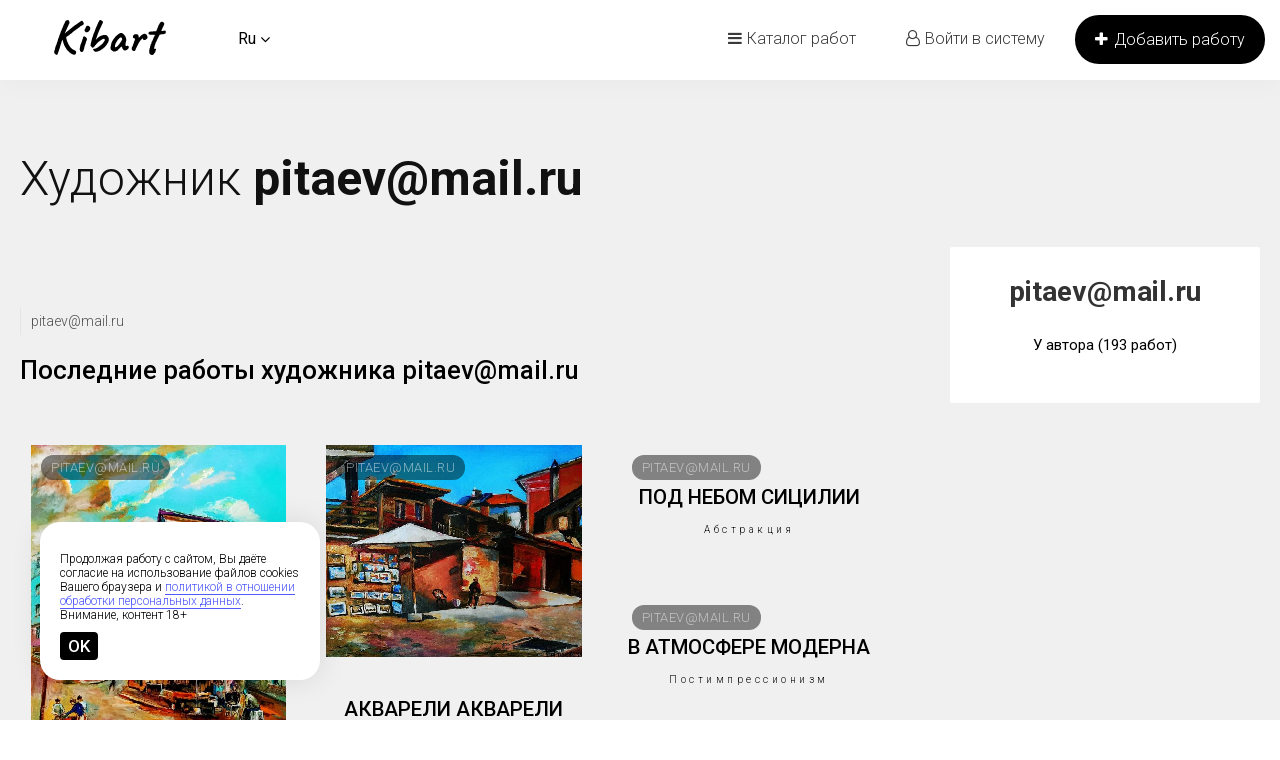

--- FILE ---
content_type: text/html; charset=UTF-8
request_url: https://kibart.ru/user/profile/3703
body_size: 17609
content:

<!DOCTYPE html PUBLIC "-//W3C//DTD XHTML 1.0 Transitional//EN" "http://www.w3.org/TR/xhtml1/DTD/xhtml1-transitional.dtd">
<html xmlns="http://www.w3.org/1999/xhtml" dir="ltr" lang="ru-RU">

<head>
  <meta name="description" content="Публичный профиль художника pitaev@mail.ru. Последние работы художника pitaev@mail.ru. Дата регистрации художника: Март 5, 2022" />  <meta name="keywords" content="Публичный профиль художника pitaev@mail.ru. Последние работы художника pitaev@mail.ru" />
  <meta http-equiv="Content-type" content="text/html; charset=utf-8" />
<title>Публичный профиль - pitaev@mail.ru - Каталог картин. Картинная галерея - Смотрите и размещайте картины. Творчество, искусство.</title>
<meta name="title" content="Публичный профиль - pitaev@mail.ru - Каталог картин. Картинная галерея - Смотрите и размещайте картины. Творчество, искусство." />
 


  <link rel="canonical" href="https://kibart.ru/user/profile/3703"/>

<meta http-equiv="Pragma" content="no-cache">
<meta http-equiv="Cache-Control" content="no-cache" />
<meta http-equiv="Expires" content="Mon, 01 Jul 1970 00:00:00 GMT" />
<meta name="robots" content="index, follow" />
<meta name="googlebot" content="index, follow" />
<meta name="viewport" content="width=device-width, initial-scale=1.0, maximum-scale=1.0" />
<link href="https://fonts.googleapis.com/css2?family=Roboto:wght@100;300;400;500;600;700&display=swap" rel="stylesheet">

<link rel="shortcut icon" type="image/x-icon" href="https://kibart.ru/oc-content/themes/stela/images/favicons/favicon.ico" />
<link rel="icon" href="https://kibart.ru/oc-content/themes/stela/images/favicons/favicon-16x16.png" sizes="16x16" type="image/png" />
<link rel="icon" href="https://kibart.ru/oc-content/themes/stela/images/favicons/favicon-32x32.png" sizes="32x32" type="image/png" />
<link rel="apple-touch-icon" sizes="180x180" href="https://kibart.ru/oc-content/themes/stela/images/favicons/apple-touch-icon.png">
<meta name="theme-color" content="#018e70">

<script type="text/javascript">
  var stelaCurrentLocale = 'Русский';
  var fileDefaultText = 'Файл не выбран';
  var fileBtnText     = 'Выберите файл';
  var stelaHeaderImg = 'https://kibart.ru/oc-content/themes/stela/images/header-icons.png';
  var baseDir = "https://kibart.ru/";
  var baseSearchUrl = 'https://kibart.ru/kartiny-katalog';
  var baseAjaxUrl = 'https://kibart.ru/contact?ajaxRequest=1';
  var baseAdminDir = 'https://kibart.ru/oc-admin/index.php';
  var currentLocation = 'user';
  var currentSection = 'pub_profile';
  var adminLogged = '0';
  var stelaItemStick = '1';
  var dimNormalWidth = 2000;
  var dimNormalHeight = 2000;
  var searchRewrite = '/kartiny-katalog';
  var ajaxSearch = '1';
  var ajaxForms = '1';
  var stelaClickOpen = 'Нажмите, чтобы открыть обяьвление';
  var stelaNoMatch = 'Нет работ, соответствующих вашим критериям';
  var contentOnly = 0;
  var locationNotFound = 'Месторасположение не найдено';
</script>
<link href="/oc-content/themes/stela/css/style.min.css?v=20260116233142" rel="stylesheet" type="text/css">
<link href="/oc-content/themes/stela/css/responsive.min.css?v=20260116233142" rel="stylesheet" type="text/css">


<meta name="generator" content="Osclass Evolution 4.4.0" /><link href="https://kibart.ru/oc-content/plugins/related_ads/style.css" rel="stylesheet" type="text/css" /><link media="none" onload="this.media='all'" href="//maxcdn.bootstrapcdn.com/font-awesome/4.7.0/css/font-awesome.min.css" rel="stylesheet" type="text/css" />
<link media="none" onload="this.media='all'" href="https://kibart.ru/oc-content/plugins/osclass_pay/css/user.css?v=20260116233142" rel="stylesheet" type="text/css" />
<link media="none" onload="this.media='all'" href="https://kibart.ru/oc-content/themes/stela/css/style-menu.css" rel="stylesheet" type="text/css" />
<link media="none" onload="this.media='all'" href="https://kibart.ru/oc-content/plugins/osclass_pay/css/admin_items.css" rel="stylesheet" type="text/css" />
<link media="none" onload="this.media='all'" href="https://kibart.ru/oc-content/plugins/blog/css/user.css?v=20260116233142" rel="stylesheet" type="text/css" />
<link media="none" onload="this.media='all'" href="//cdnjs.cloudflare.com/ajax/libs/lightgallery/1.6.11/css/lightgallery.min.css" rel="stylesheet" type="text/css" />
<link media="none" onload="this.media='all'" href="https://kibart.ru/oc-content/plugins/age_warning_pro/css/user.css?v=20260116233142" rel="stylesheet" type="text/css" />
<link media="none" onload="this.media='all'" href="https://kibart.ru/oc-includes/osclass/assets/css/osc-main.css?v=1768595502" rel="stylesheet" type="text/css" />
<link media="none" onload="this.media='all'" href="https://kibart.ru/oc-content/themes/stela/js/fancybox/jquery.fancybox.css" rel="stylesheet" type="text/css" />
<link media="none" onload="this.media='all'" href="https://kibart.ru/oc-content/themes/stela/fonts/fa/css/font-awesome.min.css" rel="stylesheet" type="text/css" />
<link media="none" onload="this.media='all'" href="https://kibart.ru/oc-content/themes/stela/css/jquery-ui.min.css" rel="stylesheet" type="text/css" />
<link media="none" onload="this.media='all'" href="https://kibart.ru/oc-content/themes/stela/css/swiper-bundle.min.css" rel="stylesheet" type="text/css" />
<link media="none" onload="this.media='all'" href="https://kibart.ru/oc-content/themes/stela/css/tabs.css" rel="stylesheet" type="text/css" />
<link media="none" onload="this.media='all'" href="https://kibart.ru/oc-content/plugins/hfield/css/style.css" rel="stylesheet" type="text/css" />
<script type="text/javascript" src="https://kibart.ru/oc-includes/osclass/assets/js/jquery.min.js" ></script>
<script type="text/javascript" src="https://kibart.ru/oc-content/plugins/osclass_pay/js/user.js?v=20260116233142" defer></script>
<script type="text/javascript" src="https://kibart.ru/oc-content/themes/stela/js/tipped.js" ></script>
<script type="text/javascript" src="https://cdnjs.cloudflare.com/ajax/libs/lightgallery/1.6.11/js/lightgallery-all.min.js" defer></script>
<script type="text/javascript" src="https://kibart.ru/oc-content/plugins/blog/js/user.js?v=20260116233142" defer></script>
<script type="text/javascript" src="https://kibart.ru/oc-content/plugins/age_warning_pro/js/user.js?v=20260116233142" defer></script>
<script type="text/javascript" src="https://kibart.ru/oc-includes/osclass/assets/js/osc-main.js?v=1768595502" defer></script>
<script type="text/javascript" src="https://kibart.ru/oc-content/themes/stela/js/fancybox/jquery.fancybox.pack.js" defer></script>
<script type="text/javascript" src="https://kibart.ru/oc-content/themes/stela/js/jquery.sticky-kit.min.js" ></script>
<script type="text/javascript" src="https://kibart.ru/oc-content/themes/stela/js/jquery.cookie.js" ></script>
<script type="text/javascript" src="https://kibart.ru/oc-content/themes/stela/js/jquery.validate.min.js" defer></script>
<script type="text/javascript" src="https://kibart.ru/oc-includes/osclass/assets/js/tabber-minimized.js" defer></script>
<script type="text/javascript" src="https://kibart.ru/oc-includes/osclass/assets/js/jquery-ui.min.js" defer></script>
<script type="text/javascript" src="https://kibart.ru/oc-content/themes/stela/js/swiper-bundle.min.js" ></script>
<script type="text/javascript" src="https://kibart.ru/oc-content/themes/stela/js/global.js?v=20260116233142" ></script>

<!-- Yandex.Metrika counter -->
<script type="text/javascript" >
    (function (d, w, c) {
        (w[c] = w[c] || []).push(function() {
            try {
                w.yaCounter54428362 = new Ya.Metrika({
                    id:54428362,
                    clickmap:true,
                    trackLinks:true,
                    accurateTrackBounce:true
                });
            } catch(e) { }
        });

        var n = d.getElementsByTagName("script")[0],
            s = d.createElement("script"),
            f = function () { n.parentNode.insertBefore(s, n); };
        s.type = "text/javascript";
        s.async = true;
        s.src = "https://mc.yandex.ru/metrika/watch.js";

        if (w.opera == "[object Opera]") {
            d.addEventListener("DOMContentLoaded", f, false);
        } else { f(); }
    })(document, window, "yandex_metrika_callbacks");
</script>

<noscript><div><img src="https://mc.yandex.ru/watch/54428362" style="position:absolute; left:-9999px;" alt="" /></div></noscript>
<!-- /Yandex.Metrika counter -->  <meta name="robots" content="noindex, nofollow" />
  <meta name="googlebot" content="noindex, nofollow" />
  <script type="text/javascript" src="https://kibart.ru/oc-content/themes/stela/js/jquery.validate.min.js"></script>

</head>

<body id="body-user-public-profile">
    
<!-- Google tag (gtag.js) -->
<script async src="https://www.googletagmanager.com/gtag/js?id=G-115J7Q9KBZ"></script>
<script>
  window.dataLayer = window.dataLayer || [];
  function gtag(){dataLayer.push(arguments);}
  gtag('js', new Date());

  gtag('config', 'G-115J7Q9KBZ');
</script>
<!--<div class="loader">
  <div class="loader_inner"></div>
</div>-->

<script>
    $(window).load(function() {
    	$("#loading").delay(1000).fadeOut(100);
    	$("#loading-center").click(function() {
    	$("#loading").fadeOut(100);
    	})
    });
</script>
<style>
	#loading{ background-color: #000;height: 100%;width: 100%;position: fixed;z-index: 999999;margin-top: 0px;top: 0px; }
	#loading-center{ width: 100%;height: 100%;position: relative; }
	#loading-center-absolute { position: absolute;left: 50%;top: 50%;height: 20px;width: 100px;margin-top: -10px;margin-left: -50px; }
	.object{ width: 20px;height: 20px;background-color: #fff;border-radius: 50%;margin-right: 20px;margin-bottom: 20px;position: absolute; }
	#object_one{ animation: object 2s linear infinite; }
	#object_two{ animation: object 2s linear infinite -.4s; }
	#object_three{ animation: object 2s linear infinite -.8s; }
	#object_four{ animation: object 2s linear infinite -1.2s; }
	#object_five{ animation: object 2s linear infinite -1.6s; }
	@-webkit-keyframes object{
	  0% { left: 100px; top:0}
	  80% { left: 0; top:0;}
	  85% { left: 0; top: -20px; width: 20px; height: 20px;}
	  90% { width: 40px; height: 15px; }
	  95% { left: 100px; top: -20px; width: 20px; height: 20px;}
	  100% { left: 100px; top:0; }		
	}		
	@keyframes object{
	  0% { left: 100px; top:0}
	  80% { left: 0; top:0;}
	  85% { left: 0; top: -20px; width: 20px; height: 20px;}
	  90% { width: 40px; height: 15px; }
	  95% { left: 100px; top: -20px; width: 20px; height: 20px;}
	  100% { left: 100px; top:0; }
	}	
</style>
<div id="loading">
    <div id="loading-center">
        <div id="loading-center-absolute">
            <div class="object" id="object_one"></div>
            <div class="object" id="object_two"></div>
            <div class="object" id="object_three"></div>
            <div class="object" id="object_four"></div>
        </div>
    </div>
</div>

  <div class="flash-wrap">
      </div>

<div class="header-search-mobile">
  <form action="https://kibart.ru/index.php" method="get" class="search nocsrf">
    <input type="hidden" name="page" value="search" />

    <div class="input-box">
      <button type="submit"><i class="fa fa-search"></i></button>
      <i class="fa fa-times close-box"></i>
      <input type="text" name="sPattern" value="" placeholder="Сюрреали.." autocomplete="off" />
    </div>
  </form>
</div>
<div id="header-box">
  <div id="header-bar">
    <div class="inside">
      <a href="#" id="h-options" class="header-menu resp is767" data-link-id="#menu-options">
        <span class="line tr1"></span>
        <span class="line tr1"></span>
        <span class="line tr1"></span>
      </a>

      <a id="h-search" class="header-menu resp is767 tr1" data-link-id="#menu-search">
        <span class="tr1"></span>
      </a>

      <div class="left-block">
        
        <div class="logo">
          <a class="logo__inner" href="https://kibart.ru/">
            <img src="/img/logotype-kibart.svg" alt="kibart" class="imgsvg" width="300" height="94">
          </a>
          <a class="logo__mobile" href="https://kibart.ru/">
            <img src="/img/logotype-kibart.svg" alt="kibart" class="imgsvg" width="300" height="94">
          </a>
        </div>
        <div class="language not767">
                      
                        <span id="lang-open-box">
              <div class="mb-tool-cover">
                <span id="lang_open" class="round3">
                  <span>
                    <span class="non-resp">Ru</span>
                    <span class="resp">RU</span>

                    <i class="fa fa-angle-down"></i></span>
                </span>

                <div id="lang-wrap" class="mb-tool-wrap">
                  <div class="mb-tool-cover">
                    <ul id="lang-box">
                      <span class="info">Выберите язык</span>

                                                                    <li class='first' title="American english translation"><a id="en_US" href="https://kibart.ru/language/en_US"><span>English (US)</span></a></li>
                                                                      <li  title="Русский язык"><a id="ru_RU" href="https://kibart.ru/language/ru_RU"><span>Русский</span></a><i class="fa fa-check"></i></li>
                                                                  </ul>
                  </div>
                </div>
              </div>
            </span>
                  </div>

      </div>

     

      <div class="right-block not767">

        
        <a class="publish tr1" href="https://kibart.ru/item/new">
          <span><i class="fa fa-plus"></i> Добавить работу</span>
        </a>

        <div class="account">

          <a class="h-menu-cats" href="/kartiny-katalog"><span><i class="fa fa-bars"></i> Каталог работ</span></a>

                      <a class="profile sign-in tr1" href="https://kibart.ru/user/register"><i class="fa fa-user-o"></i> Войти в систему</a>
          
                      
            <a class="cart tr1" href="https://kibart.ru/payments/cart"><i class="fa fa-shopping-basket"></i> Корзина <span class="counter">0</span></a>
                  </div>
      </div>
    </div>
    <nav class="h-menu" style="display:none;">
      <div class="h-menu-differ"></div>
      <ul class="h-menu__list"><li class='h-menu__list__item active'><a class='h-menu__list__item-link' href='/zhivopis-kartiny'>Живопись</a><div class="h-menu__list__container"><ul class="h-menu__list__lvl"><li class='h-menu__list__lvl__item'><a href='/zhivopis-kartiny/kartiny-abstrakciya'>Абстракция</a></li><li class='h-menu__list__lvl__item'><a href='/zhivopis-kartiny/kartiny-abstraktnyj-syurrealizm'>Абстрактный сюрреализм</a></li><li class='h-menu__list__lvl__item'><a href='/zhivopis-kartiny/abstraktnyj-ehkspressionizm'>Абстрактный экспрессионизм</a></li><li class='h-menu__list__lvl__item'><a href='/zhivopis-kartiny/akademizm'>Академизм</a></li><li class='h-menu__list__lvl__item'><a href='/zhivopis-kartiny/ar-bryut-autsajder-art'>Ар брют (Аутсайдер арт)</a></li><li class='h-menu__list__lvl__item'><a href='/zhivopis-kartiny/avangardizm'>Авангардизм</a></li><li class='h-menu__list__lvl__item'><a href='/zhivopis-kartiny/barokko'>Барокко</a></li><li class='h-menu__list__lvl__item'><a href='/zhivopis-kartiny/vizhenari-art'>Виженари арт</a></li><li class='h-menu__list__lvl__item'><a href='/zhivopis-kartiny/geometricheskaya-abstrakciya'>Геометрическая абстракция</a></li><li class='h-menu__list__lvl__item'><a href='/zhivopis-kartiny/gipermanerizm'>Гиперманьеризм</a></li><li class='h-menu__list__lvl__item'><a href='/zhivopis-kartiny/giperrealizm-fotorealizm'>Гиперреализм (Фотореализм)</a></li><li class='h-menu__list__lvl__item'><a href='/zhivopis-kartiny/dekorativnyj-ekspressionizm'>Декоративный экспрессионизм</a></li><li class='h-menu__list__lvl__item'><a href='/zhivopis-kartiny/impressionizm'>Импрессионизм</a></li><li class='h-menu__list__lvl__item'><a href='/zhivopis-kartiny/informalnoe-iskysstvo'>Информальное искусство</a></li><li class='h-menu__list__lvl__item'><a href='/zhivopis-kartiny/klassicizm'>Классицизм</a></li><li class='h-menu__list__lvl__item'><a href='/zhivopis-kartiny/kubizm'>Кубизм</a></li><li class='h-menu__list__lvl__item'><a href='/zhivopis-kartiny/kybofytyrizm'>Кубофутуризм</a></li><li class='h-menu__list__lvl__item'><a href='/zhivopis-kartiny/lettrizm'>Леттризм</a></li><li class='h-menu__list__lvl__item'><a href='/zhivopis-kartiny/liricheskaya-abstrakciya'>Лирическая абстракция</a></li><li class='h-menu__list__lvl__item'><a href='/zhivopis-kartiny/luchizm'>Лучизм</a></li><li class='h-menu__list__lvl__item'><a href='/zhivopis-kartiny/magicheskij-realizm'>Магический реализм</a></li><li class='h-menu__list__lvl__item'><a href='/zhivopis-kartiny/manerizm'>Маньеризм</a></li><li class='h-menu__list__lvl__item'><a href='/zhivopis-kartiny/minimal-art-minimalizm'>Минимал арт (Минимализм)</a></li><li class='h-menu__list__lvl__item'><a href='/zhivopis-kartiny/modern'>Модерн</a></li><li class='h-menu__list__lvl__item'><a href='/zhivopis-kartiny/naivnoe-iskysstvo'>Наивное искусство</a></li><li class='h-menu__list__lvl__item'><a href='/zhivopis-kartiny/natyralizm'>Натурализм</a></li><li class='h-menu__list__lvl__item'><a href='/zhivopis-kartiny/neoimpressionizm'>Неоимпрессионизм</a></li><li class='h-menu__list__lvl__item'><a href='/zhivopis-kartiny/neoplasticizm'>Неопластицизм</a></li><li class='h-menu__list__lvl__item'><a href='/zhivopis-kartiny/neoekspressionizm'>Неоэкспрессионизм</a></li><li class='h-menu__list__lvl__item'><a href='/zhivopis-kartiny/nyu'>Ню</a></li><li class='h-menu__list__lvl__item'><a href='/zhivopis-kartiny/op-art'>Оп-арт</a></li><li class='h-menu__list__lvl__item'><a href='/zhivopis-kartiny/orfizm'>Орфизм</a></li><li class='h-menu__list__lvl__item'><a href='/zhivopis-kartiny/pop-art'>Поп-арт</a></li><li class='h-menu__list__lvl__item'><a href='/zhivopis-kartiny/postimpressionizm'>Постимпрессионизм</a></li><li class='h-menu__list__lvl__item'><a href='/zhivopis-kartiny/postmodernizm'>Постмодернизм</a></li><li class='h-menu__list__lvl__item'><a href='/zhivopis-kartiny/prerafaelity'>Прерафаэлиты</a></li><li class='h-menu__list__lvl__item'><a href='/zhivopis-kartiny/primitivizm'>Примитивизм</a></li><li class='h-menu__list__lvl__item'><a href='/zhivopis-kartiny/pyantilizm-divizionizm'>Пуантилизм (Дивизионизм)</a></li><li class='h-menu__list__lvl__item'><a href='/zhivopis-kartiny/realizm'>Реализм</a></li><li class='h-menu__list__lvl__item'><a href='/zhivopis-kartiny/romantizm'>Романтизм</a></li><li class='h-menu__list__lvl__item'><a href='/zhivopis-kartiny/rokoko'>Рококо</a></li><li class='h-menu__list__lvl__item'><a href='/zhivopis-kartiny/simvolizm'>Символизм</a></li><li class='h-menu__list__lvl__item'><a href='/zhivopis-kartiny/sintetizm'>Синтетизм</a></li><li class='h-menu__list__lvl__item'><a href='/zhivopis-kartiny/sovremennoe-iskusstvo'>Современное искусство</a></li><li class='h-menu__list__lvl__item'><a href='/zhivopis-kartiny/socialisticheskij-realizm'>Социалистический реализм</a></li><li class='h-menu__list__lvl__item'><a href='/zhivopis-kartiny/syprematizm'>Супрематизм</a></li><li class='h-menu__list__lvl__item'><a href='/zhivopis-kartiny/syurrealizm'>Сюрреализм</a></li><li class='h-menu__list__lvl__item'><a href='/zhivopis-kartiny/sistematizm'>Систематизм</a></li><li class='h-menu__list__lvl__item'><a href='/zhivopis-kartiny/tashizm'>Ташизм</a></li><li class='h-menu__list__lvl__item'><a href='/zhivopis-kartiny/fantasticheskij-realizm'>Фантастический реализм</a></li><li class='h-menu__list__lvl__item'><a href='/zhivopis-kartiny/figyrativnoe-iskysstvo'>Фигуративное искусство</a></li><li class='h-menu__list__lvl__item'><a href='/zhivopis-kartiny/fovizm'>Фовизм</a></li><li class='h-menu__list__lvl__item'><a href='/zhivopis-kartiny/fytyrizm'>Футуризм</a></li><li class='h-menu__list__lvl__item'><a href='/zhivopis-kartiny/fentezi'>Фэнтези</a></li><li class='h-menu__list__lvl__item'><a href='/zhivopis-kartiny/formalizm'>Формализм</a></li><li class='h-menu__list__lvl__item'><a href='/zhivopis-kartiny/ekspressionizm'>Экспрессионизм</a></li><li class='h-menu__list__lvl__item'><a href='/zhivopis-kartiny/drugoe-raznoe'>Другое/разное</a></li></ul></div></li><li class='h-menu__list__item'><a class='h-menu__list__item-link' href='/risunok'>Рисунок</a><div class="h-menu__list__container"><ul class="h-menu__list__lvl"><li class='h-menu__list__lvl__item'><a href='/risunok/risunok-akvarel'>Акварель</a></li><li class='h-menu__list__lvl__item'><a href='/risunok/risunok-akril'>Акрил</a></li><li class='h-menu__list__lvl__item'><a href='/risunok/risunok-aehrografiya'>Аэрография</a></li><li class='h-menu__list__lvl__item'><a href='/risunok/risunok-vosk'>Воск</a></li><li class='h-menu__list__lvl__item'><a href='/risunok/risunok-gelevaya-ruchka'>Гелевая ручка</a></li><li class='h-menu__list__lvl__item'><a href='/risunok/risunok-grafit'>Графит</a></li><li class='h-menu__list__lvl__item'><a href='/risunok/grattazh'>Граттаж</a></li><li class='h-menu__list__lvl__item'><a href='/risunok/risunok-guash'>Гуашь</a></li><li class='h-menu__list__lvl__item'><a href='/risunok/risunok-drevesnyj-ugol'>Древесный уголь</a></li><li class='h-menu__list__lvl__item'><a href='/risunok/risunok-karandash'>Карандаш</a></li><li class='h-menu__list__lvl__item'><a href='/risunok/risunok-marker'>Маркер</a></li><li class='h-menu__list__lvl__item'><a href='/risunok/risunok-maslo'>Масло</a></li><li class='h-menu__list__lvl__item'><a href='/risunok/risunok-mel'>Мел</a></li><li class='h-menu__list__lvl__item'><a href='/risunok/risunok-pastel'>Пастель</a></li><li class='h-menu__list__lvl__item'><a href='/risunok/risunok-pigmenty'>Пигменты</a></li><li class='h-menu__list__lvl__item'><a href='/risunok/risunok-serebryanyj-karandash'>Серебряный карандаш</a></li><li class='h-menu__list__lvl__item'><a href='/risunok/risunok-sketch'>Скетч</a></li><li class='h-menu__list__lvl__item'><a href='/risunok/risunok-tempera'>Темпера</a></li><li class='h-menu__list__lvl__item'><a href='/risunok/risunok-trafaret'>Трафарет</a></li><li class='h-menu__list__lvl__item'><a href='/risunok/risunok-cvetnye-karandashi'>Цветные карандаши</a></li><li class='h-menu__list__lvl__item'><a href='/risunok/risunok-chernila'>Чернила</a></li><li class='h-menu__list__lvl__item'><a href='/risunok/risunok-sharikovaya-ruchka'>Шариковая ручка</a></li><li class='h-menu__list__lvl__item'><a href='/risunok/risunok-ehnkausticheskij'>Энкаустический</a></li><li class='h-menu__list__lvl__item'><a href='/risunok/risunok-scratchboard'>Scratchboard</a></li><li class='h-menu__list__lvl__item'><a href='/risunok/risunok-drugoe-raznoe'>Другое/разное</a></li></ul></div></li><li class='h-menu__list__item'><a class='h-menu__list__item-link' href='/galereya-mira'>Галерея мира</a><div class="h-menu__list__container"><ul class="h-menu__list__lvl"><li class='h-menu__list__lvl__item'><a href='/galereya-mira/aivazovsky'>Айвазовский</a></li><li class='h-menu__list__lvl__item'><a href='/galereya-mira/andrey-rublyov'>Андрей Рублёв</a></li><li class='h-menu__list__lvl__item'><a href='/galereya-mira/aleksey-savrasov'>Алексей Саврасов</a></li><li class='h-menu__list__lvl__item'><a href='/galereya-mira/lourens-alma-tadem'>Альма-Тадема</a></li><li class='h-menu__list__lvl__item'><a href='/galereya-mira/artemiziya-dzhentileski'>Артемизия Джентилески</a></li><li class='h-menu__list__lvl__item'><a href='/galereya-mira/arhip-kuindzhi'>Архип Куинджи</a></li><li class='h-menu__list__lvl__item'><a href='/galereya-mira/boris-kustodiev'>Борис Кустодиев</a></li><li class='h-menu__list__lvl__item'><a href='/galereya-mira/vasiliy-kandinskiy'>Василий Кандинский</a></li><li class='h-menu__list__lvl__item'><a href='/galereya-mira/vasiliy-polenov'>Василий Поленов</a></li><li class='h-menu__list__lvl__item'><a href='/galereya-mira/vasiliy-vereshchagin'>Василий Верещагин</a></li><li class='h-menu__list__lvl__item'><a href='/galereya-mira/valentin-serov'>Валентин Серов</a></li><li class='h-menu__list__lvl__item'><a href='/galereya-mira/vinsent-van-gog'>Винсент Ван Гог</a></li><li class='h-menu__list__lvl__item'><a href='/galereya-mira/vladimir-borovikovskiy'>Владимир Боровиковский</a></li><li class='h-menu__list__lvl__item'><a href='/galereya-mira/gustav-klimt'>Густав Климт</a></li><li class='h-menu__list__lvl__item'><a href='/galereya-mira/dzhekson-pollok'>Джексон Поллок</a></li><li class='h-menu__list__lvl__item'><a href='/galereya-mira/ivan-nikolaevich-kramskoy'>Иван Крамской</a></li><li class='h-menu__list__lvl__item'><a href='/galereya-mira/ivan-shishkin'>Иван Шишкин </a></li><li class='h-menu__list__lvl__item'><a href='/galereya-mira/klod-mone'>Клод Моне</a></li><li class='h-menu__list__lvl__item'><a href='/galereya-mira/kuzma-petrov-vodkin'>Кузьма Петров-Водкин</a></li><li class='h-menu__list__lvl__item'><a href='/galereya-mira/leonardo-da-vinchi'>Леонардо да Винчи</a></li><li class='h-menu__list__lvl__item'><a href='/galereya-mira/meri-kassat'>Мэри Кассат</a></li><li class='h-menu__list__lvl__item'><a href='/galereya-mira/mark-shagal'>Марк Шагал</a></li><li class='h-menu__list__lvl__item'><a href='/galereya-mira/mikelandzhelo'>Микеланджело</a></li><li class='h-menu__list__lvl__item'><a href='/galereya-mira/mihail-vrubel'>Михаил Врубель</a></li><li class='h-menu__list__lvl__item'><a href='/galereya-mira/natan-altman'>Натан Альтман</a></li><li class='h-menu__list__lvl__item'><a href='/galereya-mira/orest-kiprenskiy'>Орест Кипренский</a></li><li class='h-menu__list__lvl__item'><a href='/galereya-mira/pablo-pikasso'>Пабло Пикассо</a></li><li class='h-menu__list__lvl__item'><a href='/galereya-mira/piter-paul-rubens'>Питер Пауль Рубенс</a></li><li class='h-menu__list__lvl__item'><a href='/galereya-mira/pol-gogen'>Поль Гоген</a></li><li class='h-menu__list__lvl__item'><a href='/galereya-mira/pol-sezann'>Поль Сезанн</a></li><li class='h-menu__list__lvl__item'><a href='/galereya-mira/per-ogyust-renuar'>Пьер Огюст Ренуар</a></li><li class='h-menu__list__lvl__item'><a href='/galereya-mira/rafael-santi'>Рафаэль Санти</a></li><li class='h-menu__list__lvl__item'><a href='/galereya-mira/rembrandt'>Рембрандт</a></li><li class='h-menu__list__lvl__item'><a href='/galereya-mira/salvador-dali'>Сальвадор Дали</a></li><li class='h-menu__list__lvl__item'><a href='/galereya-mira/sandro-bottichelli'>Сандро Боттичелли</a></li><li class='h-menu__list__lvl__item'><a href='/galereya-mira/tamara-lempicka'>Тамара Лемпицка</a></li><li class='h-menu__list__lvl__item'><a href='/galereya-mira/tatyana-yablonskaya'>Татьяна Яблонская</a></li><li class='h-menu__list__lvl__item'><a href='/galereya-mira/uilyam-tyorner'>Уильям Тёрнер</a></li><li class='h-menu__list__lvl__item'><a href='/galereya-mira/frida-kalo'>Фрида Кало</a></li><li class='h-menu__list__lvl__item'><a href='/galereya-mira/edvard-munk'>Эдвард Мунк</a></li><li class='h-menu__list__lvl__item'><a href='/galereya-mira/eduard-mane'>Эдуард Мане</a></li><li class='h-menu__list__lvl__item'><a href='/galereya-mira/endi-uorhol'>Энди Уорхол</a></li><li class='h-menu__list__lvl__item'><a href='/galereya-mira/yan-vermeer'>Ян Вермеер</a></li></ul></div></li><li class='h-menu__list__item'><a class='h-menu__list__item-link' href='/skylptyra'>Скульптура</a><div class="h-menu__list__container"><ul class="h-menu__list__lvl"><li class='h-menu__list__lvl__item'><a href='/skylptyra/skulptury-iz-alyuminiya'>Алюминий</a></li><li class='h-menu__list__lvl__item'><a href='/skylptyra/skulptury-iz-betona'>Бетон</a></li><li class='h-menu__list__lvl__item'><a href='/skylptyra/skulptura-bronza'>Бронза</a></li><li class='h-menu__list__lvl__item'><a href='/skylptyra/skulptura-bumaga'>Бумага</a></li><li class='h-menu__list__lvl__item'><a href='/skylptyra/skulptura-gazobeton'>Газобетон</a></li><li class='h-menu__list__lvl__item'><a href='/skylptyra/skulptura-gips'>Гипс</a></li><li class='h-menu__list__lvl__item'><a href='/skylptyra/skulptura-glina'>Глина</a></li><li class='h-menu__list__lvl__item'><a href='/skylptyra/skulptura-derevo'>Дерево</a></li><li class='h-menu__list__lvl__item'><a href='/skylptyra/skulptura-kamen'>Камень</a></li><li class='h-menu__list__lvl__item'><a href='/skylptyra/skulptura-karton'>Картон</a></li><li class='h-menu__list__lvl__item'><a href='/skylptyra/skulptura-keramika'>Керамика</a></li><li class='h-menu__list__lvl__item'><a href='/skylptyra/skulptura-kozha'>Кожа</a></li><li class='h-menu__list__lvl__item'><a href='/skylptyra/skulptura-kost'>Кость</a></li><li class='h-menu__list__lvl__item'><a href='/skylptyra/skulptura-lyod'>Лёд</a></li><li class='h-menu__list__lvl__item'><a href='/skylptyra/skulptura-lityo'>Литьё</a></li><li class='h-menu__list__lvl__item'><a href='/skylptyra/skulptura-metally'>Металлы</a></li><li class='h-menu__list__lvl__item'><a href='/skylptyra/skulptura-mozaika'>Мозаика</a></li><li class='h-menu__list__lvl__item'><a href='/skylptyra/skulptura-mylo'>Мыло</a></li><li class='h-menu__list__lvl__item'><a href='/skylptyra/skulptura-nerzhaveyushchaya-stal'>Нержавеющая сталь</a></li><li class='h-menu__list__lvl__item'><a href='/skylptyra/skulptura-pape-mashe'>Папье-маше</a></li><li class='h-menu__list__lvl__item'><a href='/skylptyra/skulptura-pesok'>Песок</a></li><li class='h-menu__list__lvl__item'><a href='/skylptyra/skulptura-plastmassa'>Пластмасса</a></li><li class='h-menu__list__lvl__item'><a href='/skylptyra/skulptura-polimernaya-glina'>Полимерная глина</a></li><li class='h-menu__list__lvl__item'><a href='/skylptyra/skulptura-provoloka'>Проволока</a></li><li class='h-menu__list__lvl__item'><a href='/skylptyra/skulptura-smola'>Смола</a></li><li class='h-menu__list__lvl__item'><a href='/skylptyra/skulptura-steklo'>Стекло</a></li><li class='h-menu__list__lvl__item'><a href='/skylptyra/skulptura-terrakota'>Терракота</a></li><li class='h-menu__list__lvl__item'><a href='/skylptyra/skulptura-cement'>Цемент</a></li><li class='h-menu__list__lvl__item'><a href='/skylptyra/skulptura-drugoj'>Другой</a></li></ul></div></li><li class='h-menu__list__item'><a class='h-menu__list__item-link' href='/raznoe'>Разное</a><div class="h-menu__list__container"><ul class="h-menu__list__lvl"><li class='h-menu__list__lvl__item'><a href='/raznoe/kollazhi'>Коллажи</a></li><li class='h-menu__list__lvl__item'><a href='/raznoe/otpechatki-i-gravyury'>Отпечатки и Гравюры</a></li><li class='h-menu__list__lvl__item'><a href='/raznoe/tekstilnoe-iskusstvo'>Текстильное искусство</a></li><li class='h-menu__list__lvl__item'><a href='/raznoe/hudozhestvennaya-kompoziciya'>Художественная композиция</a></li><li class='h-menu__list__lvl__item'><a href='/raznoe/cifrovoe-iskusstvo'>Цифровое искусство</a></li><li class='h-menu__list__lvl__item'><a href='/raznoe/fotografiya'>Фотография</a></li></ul></div></li></ul>    </nav>
  </div>


  



  </div>

<div class="container-outer user-pub_profile">


      <div class="container">
    
    

    


    <div class="clear"></div>

            
  <div class="content user_public_profile">

    <h1><span style="font-weight:300!important">Художник</span> pitaev@mail.ru</h1>



    <!-- Item Banner #1 -->
    

    <!-- LISTINGS OF SELLER -->
    <div id="public-items" class="white">
      <div class="profile__text">
                  <p> </p>
      </div>

      <div class="profile__desc">
        <p class="profile__adress"><i class="mdi mdi-link mdi-18px mdipad"></i>pitaev@mail.ru</p>                <span class="profile__red-date"><i class="mdi mdi-calendar-text mdi-24px mdipad"></i>Дата регистрации: Март 5, 2022</span>
        
      </div>



      <h2>Последние работы художника pitaev@mail.ru</h2>
              <div class="block">
          <div class="wrap colump">
                                      

<div class="simple-prod o1  item-2236">
  <div class="simple-wrap">
    <div class="item-img-wrap">
      <div class="labels">
        
              </div>

      <div class="img-author"> 
                      <a href="https://kibart.ru/user/profile/3703">pitaev@mail.ru</a>
                </div>
              <a class="img-link" href="https://kibart.ru/zhivopis-kartiny/realizm/kartina-v-starom-yuzhnom-kvartale_2236"><img src="https://kibart.ru/oc-content/uploads/22/5521_preview.jpg" alt="В старом южном квартале" loading="lazy" /></a>
      <a href="https://kibart.ru/zhivopis-kartiny/realizm/kartina-v-starom-yuzhnom-kvartale_2236"><div class="img-link2"></div></a>
     <div class="img-title">
	 <div class="img-title1"><h3><a class="title" href="https://kibart.ru/zhivopis-kartiny/realizm/kartina-v-starom-yuzhnom-kvartale_2236">В старом южном квартале</a></h3> </div>
	 <div class="img-title2"><span class="category">Реализм</span> </div>
	</div>
         </div>
   
  </div>
</div>
                                        

<div class="simple-prod o2  item-2238">
  <div class="simple-wrap">
    <div class="item-img-wrap">
      <div class="labels">
        
              </div>

      <div class="img-author"> 
                      <a href="https://kibart.ru/user/profile/3703">pitaev@mail.ru</a>
                </div>
              <a class="img-link" href="https://kibart.ru/zhivopis-kartiny/realizm/kartina-porech-na-jeekymanskoj-ylice_2238"><img src="https://kibart.ru/oc-content/uploads/22/5523_preview.jpg" alt="Пореч. на Декуманской улице" loading="lazy" /></a>
      <a href="https://kibart.ru/zhivopis-kartiny/realizm/kartina-porech-na-jeekymanskoj-ylice_2238"><div class="img-link2"></div></a>
     <div class="img-title">
	 <div class="img-title1"><h3><a class="title" href="https://kibart.ru/zhivopis-kartiny/realizm/kartina-porech-na-jeekymanskoj-ylice_2238">Пореч. на Декуманской улице</a></h3> </div>
	 <div class="img-title2"><span class="category">Реализм</span> </div>
	</div>
         </div>
   
  </div>
</div>
                                        

<div class="simple-prod o3  item-2186">
  <div class="simple-wrap">
    <div class="item-img-wrap">
      <div class="labels">
        
              </div>

      <div class="img-author"> 
                      <a href="https://kibart.ru/user/profile/3703">pitaev@mail.ru</a>
                </div>
              <a class="img-link" href="https://kibart.ru/zhivopis-kartiny/realizm/kartina-akvareli-akvareli_2186"><img src="https://kibart.ru/oc-content/uploads/21/5448_preview.jpg" alt="Акварели акварели" loading="lazy" /></a>
      <a href="https://kibart.ru/zhivopis-kartiny/realizm/kartina-akvareli-akvareli_2186"><div class="img-link2"></div></a>
     <div class="img-title">
	 <div class="img-title1"><h3><a class="title" href="https://kibart.ru/zhivopis-kartiny/realizm/kartina-akvareli-akvareli_2186">Акварели акварели</a></h3> </div>
	 <div class="img-title2"><span class="category">Реализм</span> </div>
	</div>
         </div>
   
  </div>
</div>
                                        

<div class="simple-prod o4  item-2435">
  <div class="simple-wrap">
    <div class="item-img-wrap">
      <div class="labels">
        
              </div>

      <div class="img-author"> 
                      <a href="https://kibart.ru/user/profile/3703">pitaev@mail.ru</a>
                </div>
              <a class="img-link" href="https://kibart.ru/zhivopis-kartiny/ekspressionizm/kartina-tenerife-vecher_2435"><img src="https://kibart.ru/oc-content/uploads/24/5759_preview.jpg" alt="Тенерифе. вечер" loading="lazy" /></a>
      <a href="https://kibart.ru/zhivopis-kartiny/ekspressionizm/kartina-tenerife-vecher_2435"><div class="img-link2"></div></a>
     <div class="img-title">
	 <div class="img-title1"><h3><a class="title" href="https://kibart.ru/zhivopis-kartiny/ekspressionizm/kartina-tenerife-vecher_2435">Тенерифе. вечер</a></h3> </div>
	 <div class="img-title2"><span class="category">Экспрессионизм</span> </div>
	</div>
         </div>
   
  </div>
</div>
                                        

<div class="simple-prod o5  item-2318">
  <div class="simple-wrap">
    <div class="item-img-wrap">
      <div class="labels">
        
              </div>

      <div class="img-author"> 
                      <a href="https://kibart.ru/user/profile/3703">pitaev@mail.ru</a>
                </div>
              <a class="img-link" href="https://kibart.ru/zhivopis-kartiny/kartiny-abstrakciya/kartina-pod-nebom-sicilii_2318"><img src="https://kibart.ru/oc-content/uploads/23/5617_preview.jpg" alt="Под небом Сицилии" loading="lazy" /></a>
      <a href="https://kibart.ru/zhivopis-kartiny/kartiny-abstrakciya/kartina-pod-nebom-sicilii_2318"><div class="img-link2"></div></a>
     <div class="img-title">
	 <div class="img-title1"><h3><a class="title" href="https://kibart.ru/zhivopis-kartiny/kartiny-abstrakciya/kartina-pod-nebom-sicilii_2318">Под небом Сицилии</a></h3> </div>
	 <div class="img-title2"><span class="category">Абстракция</span> </div>
	</div>
         </div>
   
  </div>
</div>
                                        

<div class="simple-prod o6  item-2340">
  <div class="simple-wrap">
    <div class="item-img-wrap">
      <div class="labels">
        
              </div>

      <div class="img-author"> 
                      <a href="https://kibart.ru/user/profile/3703">pitaev@mail.ru</a>
                </div>
              <a class="img-link" href="https://kibart.ru/zhivopis-kartiny/postimpressionizm/kartina-v-atmosfere-moderna_2340"><img src="https://kibart.ru/oc-content/uploads/23/5640_preview.jpg" alt="В атмосфере модерна" loading="lazy" /></a>
      <a href="https://kibart.ru/zhivopis-kartiny/postimpressionizm/kartina-v-atmosfere-moderna_2340"><div class="img-link2"></div></a>
     <div class="img-title">
	 <div class="img-title1"><h3><a class="title" href="https://kibart.ru/zhivopis-kartiny/postimpressionizm/kartina-v-atmosfere-moderna_2340">В атмосфере модерна</a></h3> </div>
	 <div class="img-title2"><span class="category">Постимпрессионизм</span> </div>
	</div>
         </div>
   
  </div>
</div>
                                        

<div class="simple-prod o7  item-3804">
  <div class="simple-wrap">
    <div class="item-img-wrap">
      <div class="labels">
        
              </div>

      <div class="img-author"> 
                      <a href="https://kibart.ru/user/profile/3703">pitaev@mail.ru</a>
                </div>
              <a class="img-link" href="https://kibart.ru/zhivopis-kartiny/postimpressionizm/kartina-ostrov-krasivyj-na-sicilii_3804"><img src="https://kibart.ru/oc-content/uploads/38/8862_preview.jpg" alt="Остров &quot; Красивый&quot; на Сицилии" loading="lazy" /></a>
      <a href="https://kibart.ru/zhivopis-kartiny/postimpressionizm/kartina-ostrov-krasivyj-na-sicilii_3804"><div class="img-link2"></div></a>
     <div class="img-title">
	 <div class="img-title1"><h3><a class="title" href="https://kibart.ru/zhivopis-kartiny/postimpressionizm/kartina-ostrov-krasivyj-na-sicilii_3804">Остров " Красивый" на Сицилии</a></h3> </div>
	 <div class="img-title2"><span class="category">Постимпрессионизм</span> </div>
	</div>
         </div>
   
  </div>
</div>
                                        

<div class="simple-prod o8  item-3680">
  <div class="simple-wrap">
    <div class="item-img-wrap">
      <div class="labels">
        
              </div>

      <div class="img-author"> 
                      <a href="https://kibart.ru/user/profile/3703">pitaev@mail.ru</a>
                </div>
              <a class="img-link" href="https://kibart.ru/zhivopis-kartiny/impressionizm/kartina-gde-to-v-rossii_3680"><img src="https://kibart.ru/oc-content/uploads/36/8414_preview.jpg" alt="Где-то в России" loading="lazy" /></a>
      <a href="https://kibart.ru/zhivopis-kartiny/impressionizm/kartina-gde-to-v-rossii_3680"><div class="img-link2"></div></a>
     <div class="img-title">
	 <div class="img-title1"><h3><a class="title" href="https://kibart.ru/zhivopis-kartiny/impressionizm/kartina-gde-to-v-rossii_3680">Где-то в России</a></h3> </div>
	 <div class="img-title2"><span class="category">Импрессионизм</span> </div>
	</div>
         </div>
   
  </div>
</div>
                                        

<div class="simple-prod o9  item-3548">
  <div class="simple-wrap">
    <div class="item-img-wrap">
      <div class="labels">
        
              </div>

      <div class="img-author"> 
                      <a href="https://kibart.ru/user/profile/3703">pitaev@mail.ru</a>
                </div>
              <a class="img-link" href="https://kibart.ru/zhivopis-kartiny/ekspressionizm/kartina-eskiz-zagnannyx-loshadej-pristrelivayut_3548"><img src="https://kibart.ru/oc-content/uploads/35/8097_preview.jpg" alt="Эскиз.  &quot;Загнанных лошадей пристреливают" loading="lazy" /></a>
      <a href="https://kibart.ru/zhivopis-kartiny/ekspressionizm/kartina-eskiz-zagnannyx-loshadej-pristrelivayut_3548"><div class="img-link2"></div></a>
     <div class="img-title">
	 <div class="img-title1"><h3><a class="title" href="https://kibart.ru/zhivopis-kartiny/ekspressionizm/kartina-eskiz-zagnannyx-loshadej-pristrelivayut_3548">Эскиз. "Загнанных лошадей пристреливают</a></h3> </div>
	 <div class="img-title2"><span class="category">Экспрессионизм</span> </div>
	</div>
         </div>
   
  </div>
</div>
                                        

<div class="simple-prod o10  item-3391">
  <div class="simple-wrap">
    <div class="item-img-wrap">
      <div class="labels">
        
              </div>

      <div class="img-author"> 
                      <a href="https://kibart.ru/user/profile/3703">pitaev@mail.ru</a>
                </div>
              <a class="img-link" href="https://kibart.ru/zhivopis-kartiny/kartiny-abstrakciya/kartina-neopredelennost-golyboj-mechty_3391"><img src="https://kibart.ru/oc-content/uploads/33/7726_preview.jpg" alt="Неопределенность голубой мечты" loading="lazy" /></a>
      <a href="https://kibart.ru/zhivopis-kartiny/kartiny-abstrakciya/kartina-neopredelennost-golyboj-mechty_3391"><div class="img-link2"></div></a>
     <div class="img-title">
	 <div class="img-title1"><h3><a class="title" href="https://kibart.ru/zhivopis-kartiny/kartiny-abstrakciya/kartina-neopredelennost-golyboj-mechty_3391">Неопределенность голубой мечты</a></h3> </div>
	 <div class="img-title2"><span class="category">Абстракция</span> </div>
	</div>
         </div>
   
  </div>
</div>
                                    </div>
        </div>
          </div>


    <!-- SELLER INFORMATION -->
    <div id="side-right" class="pp-seller">

      <div id="seller" class="round3 i-shadow">
        <div class="body">
          <div class="inside">
            
            <div class="name">
              pitaev@mail.ru            </div>
          </div>

          <!-- LISTING SHARE LINKS 
          <div class="listing-share">
                        <a class="single single-facebook" title="Поделиться через фейсбук" target="_blank" href="https://www.facebook.com/sharer/sharer.php?u=https%3A%2F%2Fkibart.ru%2Fuser%2Fprofile%2F3703"><i class="fab fa-facebook"></i></a> 
            <a class="single single-google-plus" title="Поделиться в Google Plus" target="_blank" href="https://plus.google.com/share?url=https%3A%2F%2Fkibart.ru%2Fuser%2Fprofile%2F3703"><i class="fab fa-google-plus"></i></a> 
            <a class="single single-twitter" title="Поделиться на Twitter" target="_blank" href="https://twitter.com/home?status=https%3A%2F%2Fkibart.ru%2Fuser%2Fprofile%2F3703"><i class="fab fa-twitter"></i></a> 
            <a class="single single-pinterest" title="Поделиться на Pinterest" target="_blank" href="https://pinterest.com/pin/create/button/?url=https%3A%2F%2Fkibart.ru%2Fuser%2Fprofile%2F3703&media=https://kibart.ru/0.&description=pitaev%40mail.ru%27+%D1%80%D0%B0%D0%B1%D0%BE%D1%82"><i class="fab fa-pinterest-square"></i></a> 
          </div>
-->

          <!-- ITEM BUTTONS -->
          <div id="item-buttons">


                        
                          <div class="elem dash">
                <i class="fa fa-dashboard"></i>
                <a id="inzerat_icohref" href="https://kibart.ru/kartiny-katalog/seller_post,3703">У автора (193 работ)</a>              </div>
            


            <div class="elem type">
                                            <i class="fa fa-user-o"></i> Частное лицо                          </div>


            <div class="elem regdate">
              <i class="fa fa-calendar"></i>
              
                              Зарегистрирован Март 5, 2022                          </div>
          </div>
        </div>
      </div>


      <!-- CONTACT SELLER BLOCK -->
      <div class="pub-contact-wrap">
        <div class="ins">
                                        </div>
      </div>
    </div>
  </div>


        </div>
</div>
<style>body:not(.user-items):not(.user-dashboard):not(#user-dashboard):not(#user-dashboard):not(.body-ua) .osp-item-not-paid {display:none!important;visibility:hidden;opacity:0;} </style><script type="text/javascript">
  var ospLocationSection = "user_pub_profile";
  var ospIsDebug = "0";
  var ospButtonInCart = "Успешно! Перейдите в корзину";
  var ospButtonNotInCart = "Выбрать способ продвижения";
  var ospButtonCartURL = "https://kibart.ru/payments/cart";
  var ospAddCartURL = "https://kibart.ru/payments/updatecart/1x2x3x4x5";
  var ospCurrency = "RUB";
  var ospCurrencySymbol = "&#8381;";
  var ospTheme= "stela";



  
    var ospLoc = [];

  </script>
<script type="text/javascript">$(".flashmessage .ico-close").click(function(){$(this).parent().hide();});</script><div id="pre-footer">
  <div class="inside">
 <a href="https://kibart.ru/blog/home" class="blg-button blg-button-home">Новости</a>                        <a href="https://kibart.ru/politiki-konfidencialnosti-189" title="Политики конфиденциальности">Политики конфиденциальности</a>
                            <a href="https://kibart.ru/polzovatelskoe-soglashenie-190" title="Пользовательское соглашение">Пользовательское соглашение</a>
                            <a href="https://kibart.ru/kak-dobavit-kartinu-na-sajt-191" title="Как добавить картину на сайт">Как добавить картину на сайт</a>
                            <a href="https://kibart.ru/vasha-rabota-na-glavnoj-stranice-www-kibart-ru-pre-210" title="Премиум размещение">Премиум размещение</a>
                            <a href="https://kibart.ru/rekvizity-organizacii-213" title="Реквизиты организации">Реквизиты организации</a>
                            <a href="https://kibart.ru/oplata-214" title="Оплата">Оплата</a>
                            <a href="https://kibart.ru/kontakty-215" title="Контакты">Контакты</a>
            </div>
</div>
<amp-ad width="null" height="0"
    type="yandex"
    data-block-id="R-A-1960796-6"
    data-html-access-allowed="true">
</amp-ad>
<footer class="footer" style="padding:1rem;background:#fff;display:flex;justify-content:center;">
      <div class="age" style="width:48px;height:48px;border-radius:50%;display:flex;align-items:center;justify-content:center;border:1px solid black;">18+</div>
</footer>
<div id="footer">
  <div class="inside">
    <div class="line">
      <span class="copy">&copy; 2026 KIBART - ОНЛАЙН ГАЛЕРЕЯ КАРТИН</span>
      <a class="box-contact" href="https://kibart.ru/contact">Связатся</a>
                    <a href="mailto:i@kibart.ru">i@kibart.ru</a>
                </div>
          <div class="line">
        Смотрите и размещайте картины в картинной галерее Kibart.ru      </div>
        <div class="line share">
            <span class="vk"><a class="header__ico__link header__ico-viber" href="tg://resolve?domain=@KIBARTRU" target="_blank"><i class="fab fa-telegram-plane" aria-hidden="true"></i></a></span>
    </div>
  </div>
</div>
<!-- FANCY HELP STATUS BOXES -->
<div class="box-help" style="display:none;">
  <div class="loading">
    <div class="icon"><img src="https://kibart.ru/oc-content/themes/stela/images/ajax_loading.gif"/></div>
    <div class="title">Загрузка...</div>
    <div class="message">&nbsp;</div>
    <div class="close exit">Отмена</div>
  </div>
  <div class="success">
    <div class="icon"><i class="fa fa-check-circle"></i></div>
    <div class="title">Успешно</div>
    <div class="message"></div>
    <div class="close exit">Закрыть</div>
  </div>
  <div class="error">
    <div class="icon"><i class="fa fa-times-circle"></i></div>
    <div class="title">Ошибка</div>
    <div class="message"></div>
    <div class="close repeat">Попробуйте еще раз</div>
  </div>
</div>
<!-- MOBILE BLOCKS -->
<div id="menu-cover"></div>
<div id="menu-user" class="header-slide closed non-resp is767">
  <div class="body">
  </div>
</div>
<div id="menu-options" class="header-slide closed non-resp is767">
  <div class="body">
    <div class="close-mobile-menu"><i class="fa fa-times"></i></div>
<div class="menu">
    <a href="/kartiny-katalog" class="link-tcar"><i class="fa fa-eye"></i> Каталог работ</a><span class="title"></span>
<ul class="menu__sublist">
	<li class='menu' style='display:inherit'><a href='/zhivopis-kartiny'>Живопись</a><span class="title" style="position:absolute;left:100%;top:0;"></span><ul><li><a href='/zhivopis-kartiny/kartiny-abstrakciya'>Абстракция</a></li><li><a href='/zhivopis-kartiny/kartiny-abstraktnyj-syurrealizm'>Абстрактный сюрреализм</a></li><li><a href='/zhivopis-kartiny/abstraktnyj-ehkspressionizm'>Абстрактный экспрессионизм</a></li><li><a href='/zhivopis-kartiny/akademizm'>Академизм</a></li><li><a href='/zhivopis-kartiny/ar-bryut-autsajder-art'>Ар брют (Аутсайдер арт)</a></li><li><a href='/zhivopis-kartiny/avangardizm'>Авангардизм</a></li><li><a href='/zhivopis-kartiny/barokko'>Барокко</a></li><li><a href='/zhivopis-kartiny/vizhenari-art'>Виженари арт</a></li><li><a href='/zhivopis-kartiny/geometricheskaya-abstrakciya'>Геометрическая абстракция</a></li><li><a href='/zhivopis-kartiny/gipermanerizm'>Гиперманьеризм</a></li><li><a href='/zhivopis-kartiny/giperrealizm-fotorealizm'>Гиперреализм (Фотореализм)</a></li><li><a href='/zhivopis-kartiny/dekorativnyj-ekspressionizm'>Декоративный экспрессионизм</a></li><li><a href='/zhivopis-kartiny/impressionizm'>Импрессионизм</a></li><li><a href='/zhivopis-kartiny/informalnoe-iskysstvo'>Информальное искусство</a></li><li><a href='/zhivopis-kartiny/klassicizm'>Классицизм</a></li><li><a href='/zhivopis-kartiny/kubizm'>Кубизм</a></li><li><a href='/zhivopis-kartiny/kybofytyrizm'>Кубофутуризм</a></li><li><a href='/zhivopis-kartiny/lettrizm'>Леттризм</a></li><li><a href='/zhivopis-kartiny/liricheskaya-abstrakciya'>Лирическая абстракция</a></li><li><a href='/zhivopis-kartiny/luchizm'>Лучизм</a></li><li><a href='/zhivopis-kartiny/magicheskij-realizm'>Магический реализм</a></li><li><a href='/zhivopis-kartiny/manerizm'>Маньеризм</a></li><li><a href='/zhivopis-kartiny/minimal-art-minimalizm'>Минимал арт (Минимализм)</a></li><li><a href='/zhivopis-kartiny/modern'>Модерн</a></li><li><a href='/zhivopis-kartiny/naivnoe-iskysstvo'>Наивное искусство</a></li><li><a href='/zhivopis-kartiny/natyralizm'>Натурализм</a></li><li><a href='/zhivopis-kartiny/neoimpressionizm'>Неоимпрессионизм</a></li><li><a href='/zhivopis-kartiny/neoplasticizm'>Неопластицизм</a></li><li><a href='/zhivopis-kartiny/neoekspressionizm'>Неоэкспрессионизм</a></li><li><a href='/zhivopis-kartiny/nyu'>Ню</a></li><li><a href='/zhivopis-kartiny/op-art'>Оп-арт</a></li><li><a href='/zhivopis-kartiny/orfizm'>Орфизм</a></li><li><a href='/zhivopis-kartiny/pop-art'>Поп-арт</a></li><li><a href='/zhivopis-kartiny/postimpressionizm'>Постимпрессионизм</a></li><li><a href='/zhivopis-kartiny/postmodernizm'>Постмодернизм</a></li><li><a href='/zhivopis-kartiny/prerafaelity'>Прерафаэлиты</a></li><li><a href='/zhivopis-kartiny/primitivizm'>Примитивизм</a></li><li><a href='/zhivopis-kartiny/pyantilizm-divizionizm'>Пуантилизм (Дивизионизм)</a></li><li><a href='/zhivopis-kartiny/realizm'>Реализм</a></li><li><a href='/zhivopis-kartiny/romantizm'>Романтизм</a></li><li><a href='/zhivopis-kartiny/rokoko'>Рококо</a></li><li><a href='/zhivopis-kartiny/simvolizm'>Символизм</a></li><li><a href='/zhivopis-kartiny/sintetizm'>Синтетизм</a></li><li><a href='/zhivopis-kartiny/sovremennoe-iskusstvo'>Современное искусство</a></li><li><a href='/zhivopis-kartiny/socialisticheskij-realizm'>Социалистический реализм</a></li><li><a href='/zhivopis-kartiny/syprematizm'>Супрематизм</a></li><li><a href='/zhivopis-kartiny/syurrealizm'>Сюрреализм</a></li><li><a href='/zhivopis-kartiny/sistematizm'>Систематизм</a></li><li><a href='/zhivopis-kartiny/tashizm'>Ташизм</a></li><li><a href='/zhivopis-kartiny/fantasticheskij-realizm'>Фантастический реализм</a></li><li><a href='/zhivopis-kartiny/figyrativnoe-iskysstvo'>Фигуративное искусство</a></li><li><a href='/zhivopis-kartiny/fovizm'>Фовизм</a></li><li><a href='/zhivopis-kartiny/fytyrizm'>Футуризм</a></li><li><a href='/zhivopis-kartiny/fentezi'>Фэнтези</a></li><li><a href='/zhivopis-kartiny/formalizm'>Формализм</a></li><li><a href='/zhivopis-kartiny/ekspressionizm'>Экспрессионизм</a></li><li><a href='/zhivopis-kartiny/drugoe-raznoe'>Другое/разное</a></li></ul></li><li class='menu' style='display:inherit'><a href='/risunok'>Рисунок</a><span class="title" style="position:absolute;left:100%;top:0;"></span><ul><li><a href='/risunok/risunok-akvarel'>Акварель</a></li><li><a href='/risunok/risunok-akril'>Акрил</a></li><li><a href='/risunok/risunok-aehrografiya'>Аэрография</a></li><li><a href='/risunok/risunok-vosk'>Воск</a></li><li><a href='/risunok/risunok-gelevaya-ruchka'>Гелевая ручка</a></li><li><a href='/risunok/risunok-grafit'>Графит</a></li><li><a href='/risunok/grattazh'>Граттаж</a></li><li><a href='/risunok/risunok-guash'>Гуашь</a></li><li><a href='/risunok/risunok-drevesnyj-ugol'>Древесный уголь</a></li><li><a href='/risunok/risunok-karandash'>Карандаш</a></li><li><a href='/risunok/risunok-marker'>Маркер</a></li><li><a href='/risunok/risunok-maslo'>Масло</a></li><li><a href='/risunok/risunok-mel'>Мел</a></li><li><a href='/risunok/risunok-pastel'>Пастель</a></li><li><a href='/risunok/risunok-pigmenty'>Пигменты</a></li><li><a href='/risunok/risunok-serebryanyj-karandash'>Серебряный карандаш</a></li><li><a href='/risunok/risunok-sketch'>Скетч</a></li><li><a href='/risunok/risunok-tempera'>Темпера</a></li><li><a href='/risunok/risunok-trafaret'>Трафарет</a></li><li><a href='/risunok/risunok-cvetnye-karandashi'>Цветные карандаши</a></li><li><a href='/risunok/risunok-chernila'>Чернила</a></li><li><a href='/risunok/risunok-sharikovaya-ruchka'>Шариковая ручка</a></li><li><a href='/risunok/risunok-ehnkausticheskij'>Энкаустический</a></li><li><a href='/risunok/risunok-scratchboard'>Scratchboard</a></li><li><a href='/risunok/risunok-drugoe-raznoe'>Другое/разное</a></li></ul></li><li class='menu' style='display:inherit'><a href='/galereya-mira'>Галерея мира</a><span class="title" style="position:absolute;left:100%;top:0;"></span><ul><li><a href='/galereya-mira/aivazovsky'>Айвазовский</a></li><li><a href='/galereya-mira/andrey-rublyov'>Андрей Рублёв</a></li><li><a href='/galereya-mira/aleksey-savrasov'>Алексей Саврасов</a></li><li><a href='/galereya-mira/lourens-alma-tadem'>Альма-Тадема</a></li><li><a href='/galereya-mira/artemiziya-dzhentileski'>Артемизия Джентилески</a></li><li><a href='/galereya-mira/arhip-kuindzhi'>Архип Куинджи</a></li><li><a href='/galereya-mira/boris-kustodiev'>Борис Кустодиев</a></li><li><a href='/galereya-mira/vasiliy-kandinskiy'>Василий Кандинский</a></li><li><a href='/galereya-mira/vasiliy-polenov'>Василий Поленов</a></li><li><a href='/galereya-mira/vasiliy-vereshchagin'>Василий Верещагин</a></li><li><a href='/galereya-mira/valentin-serov'>Валентин Серов</a></li><li><a href='/galereya-mira/vinsent-van-gog'>Винсент Ван Гог</a></li><li><a href='/galereya-mira/vladimir-borovikovskiy'>Владимир Боровиковский</a></li><li><a href='/galereya-mira/gustav-klimt'>Густав Климт</a></li><li><a href='/galereya-mira/dzhekson-pollok'>Джексон Поллок</a></li><li><a href='/galereya-mira/ivan-nikolaevich-kramskoy'>Иван Крамской</a></li><li><a href='/galereya-mira/ivan-shishkin'>Иван Шишкин </a></li><li><a href='/galereya-mira/klod-mone'>Клод Моне</a></li><li><a href='/galereya-mira/kuzma-petrov-vodkin'>Кузьма Петров-Водкин</a></li><li><a href='/galereya-mira/leonardo-da-vinchi'>Леонардо да Винчи</a></li><li><a href='/galereya-mira/meri-kassat'>Мэри Кассат</a></li><li><a href='/galereya-mira/mark-shagal'>Марк Шагал</a></li><li><a href='/galereya-mira/mikelandzhelo'>Микеланджело</a></li><li><a href='/galereya-mira/mihail-vrubel'>Михаил Врубель</a></li><li><a href='/galereya-mira/natan-altman'>Натан Альтман</a></li><li><a href='/galereya-mira/orest-kiprenskiy'>Орест Кипренский</a></li><li><a href='/galereya-mira/pablo-pikasso'>Пабло Пикассо</a></li><li><a href='/galereya-mira/piter-paul-rubens'>Питер Пауль Рубенс</a></li><li><a href='/galereya-mira/pol-gogen'>Поль Гоген</a></li><li><a href='/galereya-mira/pol-sezann'>Поль Сезанн</a></li><li><a href='/galereya-mira/per-ogyust-renuar'>Пьер Огюст Ренуар</a></li><li><a href='/galereya-mira/rafael-santi'>Рафаэль Санти</a></li><li><a href='/galereya-mira/rembrandt'>Рембрандт</a></li><li><a href='/galereya-mira/salvador-dali'>Сальвадор Дали</a></li><li><a href='/galereya-mira/sandro-bottichelli'>Сандро Боттичелли</a></li><li><a href='/galereya-mira/tamara-lempicka'>Тамара Лемпицка</a></li><li><a href='/galereya-mira/tatyana-yablonskaya'>Татьяна Яблонская</a></li><li><a href='/galereya-mira/uilyam-tyorner'>Уильям Тёрнер</a></li><li><a href='/galereya-mira/frida-kalo'>Фрида Кало</a></li><li><a href='/galereya-mira/edvard-munk'>Эдвард Мунк</a></li><li><a href='/galereya-mira/eduard-mane'>Эдуард Мане</a></li><li><a href='/galereya-mira/endi-uorhol'>Энди Уорхол</a></li><li><a href='/galereya-mira/yan-vermeer'>Ян Вермеер</a></li></ul></li><li class='menu' style='display:inherit'><a href='/skylptyra'>Скульптура</a><span class="title" style="position:absolute;left:100%;top:0;"></span><ul><li><a href='/skylptyra/skulptury-iz-alyuminiya'>Алюминий</a></li><li><a href='/skylptyra/skulptury-iz-betona'>Бетон</a></li><li><a href='/skylptyra/skulptura-bronza'>Бронза</a></li><li><a href='/skylptyra/skulptura-bumaga'>Бумага</a></li><li><a href='/skylptyra/skulptura-gazobeton'>Газобетон</a></li><li><a href='/skylptyra/skulptura-gips'>Гипс</a></li><li><a href='/skylptyra/skulptura-glina'>Глина</a></li><li><a href='/skylptyra/skulptura-derevo'>Дерево</a></li><li><a href='/skylptyra/skulptura-kamen'>Камень</a></li><li><a href='/skylptyra/skulptura-karton'>Картон</a></li><li><a href='/skylptyra/skulptura-keramika'>Керамика</a></li><li><a href='/skylptyra/skulptura-kozha'>Кожа</a></li><li><a href='/skylptyra/skulptura-kost'>Кость</a></li><li><a href='/skylptyra/skulptura-lyod'>Лёд</a></li><li><a href='/skylptyra/skulptura-lityo'>Литьё</a></li><li><a href='/skylptyra/skulptura-metally'>Металлы</a></li><li><a href='/skylptyra/skulptura-mozaika'>Мозаика</a></li><li><a href='/skylptyra/skulptura-mylo'>Мыло</a></li><li><a href='/skylptyra/skulptura-nerzhaveyushchaya-stal'>Нержавеющая сталь</a></li><li><a href='/skylptyra/skulptura-pape-mashe'>Папье-маше</a></li><li><a href='/skylptyra/skulptura-pesok'>Песок</a></li><li><a href='/skylptyra/skulptura-plastmassa'>Пластмасса</a></li><li><a href='/skylptyra/skulptura-polimernaya-glina'>Полимерная глина</a></li><li><a href='/skylptyra/skulptura-provoloka'>Проволока</a></li><li><a href='/skylptyra/skulptura-smola'>Смола</a></li><li><a href='/skylptyra/skulptura-steklo'>Стекло</a></li><li><a href='/skylptyra/skulptura-terrakota'>Терракота</a></li><li><a href='/skylptyra/skulptura-cement'>Цемент</a></li><li><a href='/skylptyra/skulptura-drugoj'>Другой</a></li></ul></li><li class='menu' style='display:inherit'><a href='/raznoe'>Разное</a><span class="title" style="position:absolute;left:100%;top:0;"></span><ul><li><a href='/raznoe/kollazhi'>Коллажи</a></li><li><a href='/raznoe/otpechatki-i-gravyury'>Отпечатки и Гравюры</a></li><li><a href='/raznoe/tekstilnoe-iskusstvo'>Текстильное искусство</a></li><li><a href='/raznoe/hudozhestvennaya-kompoziciya'>Художественная композиция</a></li><li><a href='/raznoe/cifrovoe-iskusstvo'>Цифровое искусство</a></li><li><a href='/raznoe/fotografiya'>Фотография</a></li></ul></li></ul>
  </div>
    <a href="https://kibart.ru/item/new" class="additem"><i class="fa fa-plus"></i> Добавить новую работу</a>
<div class="menu">
    <a href="/user/dashboard" class="link-tcar" ><i class="fa fa-eye"></i> Личный кабинет</a><span class="title"></span>
 <ul>
       <li><a href="https://kibart.ru/user/login">Авторизация</a></li>
            <li><a href="https://kibart.ru/user/register?move=register">Регистрация</a></li>
    	</ul>
  </div>
<div class="menu">
    <a href="#" class="link-tcar" ><i class="fa fa-eye"></i> Информация</a><span class="title"></span>
<ul>
<li><a href="https://kibart.ru/contact">Связатся с нами</a></li>
    <li><a href="/blog/home">Статьи и новости</a></li>
	          <li><a class="gray" href="https://kibart.ru/politiki-konfidencialnosti-189" title="Политики конфиденциальности">Политики конфиденциальности</a></li>
          <li><a class="gray" href="https://kibart.ru/polzovatelskoe-soglashenie-190" title="Пользовательское соглашение">Пользовательское соглашение</a></li>
          <li><a class="gray" href="https://kibart.ru/kak-dobavit-kartinu-na-sajt-191" title="Как добавить картину на сайт">Как добавить картину на сайт</a></li>
          <li><a class="gray" href="https://kibart.ru/vasha-rabota-na-glavnoj-stranice-www-kibart-ru-pre-210" title="Премиум размещение">Премиум размещение</a></li>
          <li><a class="gray" href="https://kibart.ru/rekvizity-organizacii-213" title="Реквизиты организации">Реквизиты организации</a></li>
          <li><a class="gray" href="https://kibart.ru/oplata-214" title="Оплата">Оплата</a></li>
          <li><a class="gray" href="https://kibart.ru/kontakty-215" title="Контакты">Контакты</a></li>
    </ul>
 </div>                  <div class="elem gray">
        <div class="lang">
                     <li> <a id="en_US" href="https://kibart.ru/language/en_US" >
              <span>Eng</span>
                          </a></li>
                     <li> <a id="ru_RU" href="https://kibart.ru/language/ru_RU" class="current">
              <span>Ru</span>
                              <i class="fa fa-check"></i>
                          </a></li>
                  </div>
      </div>
      </div>
</div>
<div class="cookie-w">
	<div class="cookie-w__txt">
		Продолжая работу с сайтом, Вы даёте согласие на использование файлов cookies Вашего браузера и <a href="/politiki-konfidencialnosti-189" target="_blank">политикой в отношении обработки персональных данных</a>. Внимание, контент 18+
	</div>
	<span class="cookie-w__btn">OK</span>
</div>
<script>
    function setCookie(name, value, days) {
        let expires = "";
        if (days) {
            let date = new Date();
            date.setTime(date.getTime() + (days * 24 * 60 * 60 * 1000));
            expires = "; expires=" + date.toUTCString();
        }
        document.cookie = name + "=" + (value || "") + expires + "; path=/";
    }
    function getCookie(name) {
        let matches = document.cookie.match(new RegExp("(?:^|; )" + name.replace(/([\.$?*|{}\(\)\[\]\\\/\+^])/g, '\\$1') + "=([^;]*)"));
        return matches ? decodeURIComponent(matches[1]) : undefined;
    }
    function checkCookies() {
        let cookieWrap = document.querySelector('.cookie-w');
        let cookieBtnAccept = cookieWrap.querySelector('.cookie-w__btn');

        // Если куки cookies_policy нет или она просрочена, то показываем уведомление
        if (!getCookie('cookies_policy_kibart')) {
            cookieWrap.classList.add('show');
        }

        // При клике на кнопку устанавливаем куку cookies_policy на 7 дней
        cookieBtnAccept.addEventListener('click', function () {
            setCookie('cookies_policy_kibart', 'true', 7);
            cookieWrap.classList.remove('show');
        });
    }
    checkCookies();
</script>
<!--<div class="promob"><a href="https://gartalleri.timepad.ru/event/2702475/" rel="noopener nofollow" target="_blank" class="prmb">
<img src="https://kibart.ru/img/bannerpromomobile2.webp" class="prmb">
</a></div>-->
<script>
    (function ($) {
	$(function () {
	    $('body').on('click', '.menu .title', function () {
            if($(this).parent('.menu').hasClass('open')){
                $(this).parent('.menu').removeClass('open');
            }else{
                $(this).parent('.menu').addClass('open');
            }
            $(this).siblings('ul').slideToggle(100);
        });
    });
})(jQuery);
  </script>
<script>
  $(document).ready(function(){
    // JAVASCRIPT AJAX LOADER FOR LOCATIONS 
    var termClicked = false;
    var currentCountry = "";
    var currentRegion = "";
    var currentCity = "";
    var termOld = '';
    // On first click initiate loading
    $('body').on('click', '#location-picker .term', function() {
      if($(this).val() != termOld) {
        termOld = $(this).val();
        termClicked = false;
      }
      if( !termClicked ) {
        $(this).keyup();
      }
      termClicked = true;
    });
    // Create delay
    var delay = (function(){
      var timer = 0;
      return function(callback, ms){
        clearTimeout (timer);
        timer = setTimeout(callback, ms);
      };
    })();
    //$(document).ajaxStart(function() { 
      //$("#location-picker, .location-picker").addClass('searching');
    //});
    $(document).ajaxSend(function(evt, request, settings) {
      var url = settings.url;
      if (url.indexOf("ajaxLoc") >= 0) {
        $("#location-picker, .location-picker").addClass('searching');
      }
    });
    $(document).ajaxStop(function() {
      $("#location-picker, .location-picker").removeClass('searching');
    });
    $('body').on('keyup', '#location-picker .term', function(e) {
      if($(this).val().length > 0) {
        var delayTime = 500;
      } else {
        var delayTime = 0;
      }
      delay(function(){
        var min_length = 0;
        var elem = $(e.target);
        var term = decodeURIComponent(elem.val());
        // If comma entered, remove characters after comma including
        if(term.indexOf(',') > 1) {
          term = term.substr(0, term.indexOf(','));
        }
        // If comma entered, remove characters after - including (because city is shown in format City - Region)
        if(term.indexOf(', ') > 1) {
          term = term.substr(0, term.indexOf(', '));
        }
        var block = elem.closest("#location-picker");
        var shower = elem.closest("#location-picker").find(".shower");
        shower.html('');
        if(1==1 || term != '' && term.length >= min_length) {
          // Combined ajax for country, region & city
          $.ajax({
            type: "POST",
            url: baseAjaxUrl + "&ajaxLoc=1&term=" + term,
            dataType: 'json',
            success: function(data) {
              var length = data.length;
              var result = '';
              var result_first = '';
              var countCountry = 0;
              var countRegion = 0;
              var countCity = 0;
              if(shower.find('.service.min-char').length <= 0) {
                for(key in data) {
                  // Prepare location IDs
                  var id = '';
                  var country_code = '';
                  if( data[key].country_code ) {
                    country_code = data[key].country_code;
                    id = country_code;
                  }
                  var region_id = '';
                  if( data[key].region_id ) {
                    region_id = data[key].region_id;
                    id = region_id;
                  }
                  var city_id = '';
                  if( data[key].city_id ) {
                    city_id = data[key].city_id;
                    id = city_id;
                  }
                  // Count cities, regions & countries
                  if (data[key].type == 'city') {
                    countCity = countCity + 1;
                  } else if (data[key].type == 'region') {
                    countRegion = countRegion + 1;
                  } else if (data[key].type == 'country') {
                    countCountry = countCountry + 1;
                  }
                  // Find currently selected element
                  var selectedClass = '';
                  if( 
                    data[key].type == 'country' && parseInt(currentCountry) == parseInt(data[key].country_code) 
                    || data[key].type == 'region' && parseInt(currentRegion) == parseInt(data[key].region_id) 
                    || data[key].type == 'city' && parseInt(currentCity) == parseInt(data[key].city_id) 
                  ) { 
                    selectedClass = ' selected'; 
                  }
                  // For cities, get region name
                  var nameTop = '';
                  if(data[key].name_top ) {
                    nameTop = ', <span>' + data[key].name_top + '</span>';
                  }
                  if(data[key].type != 'city_more') {
                    // When classic city, region or country in loop and same does not already exists
                    if(shower.find('div[data-code="' + data[key].type + data[key].id + '"]').length <= 0) {
                      result += '<div class="option ' + data[key].type + selectedClass + '" data-country="' + country_code + '" data-region="' + region_id + '" data-city="' + city_id + '" data-code="' + data[key].type + id + '" id="' + id + '">' + data[key].name + nameTop + '</div>';
                    }
                  } else {
                    // When city counter and there is more than 12 cities for search
                    if(shower.find('.more-city').length <= 0) {
                      if( parseInt(data[key].name) > 0 ) {
                        result += '<div class="option service more-pick more-city city">... ' + (data[key].name) + ' больше городов</div>';
                      }
                    }
                  }
                }
                // No city, region or country found
                /*
                if( countCountry == 0 && shower.find('.empty-country').length <= 0 && shower.find('.service.min-char').length <= 0) {
                  shower.find('.option.country').remove();
                  result_first += '<div class="option service empty-pick empty-country country">Ни одна страна не соответствует вашим критериям</div>';
                }
                if( countRegion == 0 && shower.find('.empty-region').length <= 0 && shower.find('.service.min-char').length <= 0) {
                  shower.find('.option.region').remove();
                  result_first += '<div class="option service empty-pick empty-region region">Ни один регион не соответствует вашим критериям</div>';
                }
                if( countCity == 0 && shower.find('.empty-city').length <= 0 && shower.find('.service.min-char').length <= 0) {
                  shower.find('.option.city').remove();
                  result_first += '<div class="option service empty-pick empty-city city">Нет соответствия города вашим критериям</div>';
                }
                */
                if(countCountry == 0 && countRegion == 0 && countCity == 0) {
                  shower.find('.option.country, .option.region, .option.city').remove();
                  result_first += '<div class="option service empty-pick">Местоположение не найдено</div>';
                }
              }
              shower.html(result_first + result);
            }
          });
        } else {
          // Term is not length enough
          shower.html('<div class="option service min-char">Введите хотя бы ' + (min_length - term.length) + ' больше писем</div>');
        }
      }, delayTime );
    });
          // JAVASCRIPT AJAX LOADER FOR ITEMS AUTOCOMPLETE
      var patternClicked = false;
      // On first click initiate loading
      $('body').on('click', '#item-picker .pattern', function() {
        if( !patternClicked ) {
          $(this).keyup();
        }
        patternClicked = true;
      });
      // Create delay
      var delay2 = (function(){
        var timer2 = 0;
        return function(callback, ms){
          clearTimeout (timer2);
          timer2 = setTimeout(callback, ms);
        };
      })();
      //$(document).ajaxStart(function() { 
        //$("#item-picker, .item-picker").addClass('searching');
      //});
      $(document).ajaxSend(function(evt, request, settings) {
        var url = settings.url;
        if (url.indexOf("ajaxItem") >= 0) {
          $("#item-picker, .item-picker").addClass('searching');
        }
      });
      $(document).ajaxStop(function() {
        $("#item-picker, .item-picker").removeClass('searching');
      });
      $('body').on('keyup', '#item-picker .pattern', function(e) {
        if($(this).val().length > 0) {
          var delayTime = 500;
        } else {
          var delayTime = 0;
        }
        delay(function(){
          var min_length = 0;
          var elem = $(e.target);
          var pattern = elem.val();
          var block = elem.closest("#item-picker");
          var shower = elem.closest("#item-picker").find(".shower");
          shower.html('');
          if(pattern != '' && pattern.length >= min_length || 1==1) {
            // Combined ajax for country, region & city
            $.ajax({
              type: "POST",
              url: baseAjaxUrl + "&ajaxItem=1&pattern=" + pattern,
              dataType: 'json',
              success: function(data) { 
                var length = data.length;
                var result = '';
                if(shower.find('.service.min-char').length <= 0) {
                  for(key in data) {
                    // When item already is not in shower
                    if(data[key].type == 'item') {
                      if(shower.find('div[data-item-id="' + data[key].pk_i_id + '"]').length <= 0) {
                        result += '<a class="option" data-item-id="' + data[key].pk_i_id + '" href="' + data[key].item_url + '" title="Нажмите, чтобы открыть обяьвление">';
                        result += '<div class="left"><img src="' + data[key].image_url + '"/></div>';
                        result += '<div class="right">';
                        result += '<div class="top">' + data[key].s_title + '</div>';
                        result += '<div class="bottom">' + data[key].i_price + '</div>';
                        result += '</div>';
                        result += '</a>';
                      }
                    } else if(data[key].type == 'category') {
                      if(shower.find('div[data-city-id="' + data[key].pk_i_id + '"]').length <= 0) {
                        result += '<a class="option category" data-category-id="' + data[key].pk_i_id + '" href="' + data[key].category_url + '">';
                        result += data[key].s_title;
                        result += '</a>';
                      }
                    }
                  }
                  // No city, region or country found
                  if( length <= 0) {
                    shower.find('.option').remove();
                    result = '<div class="option service empty-pick">Не найдено совпадений</div>';
                  }
                }
                shower.html(result);
              }
            });
          } else {
            // Term is not length enough
            shower.html('<div class="option service min-char">Введите хотя бы ' + (min_length - pattern.length) + ' больше писем</div>');
          }
        }, delayTime );
      });
      });
</script>
	
</body>

</html>

--- FILE ---
content_type: text/css
request_url: https://kibart.ru/oc-content/themes/stela/css/style.min.css?v=20260116233142
body_size: 45436
content:
button#contact-submit {
    max-width: max-content
}

.messageforusers {
    background: #f7d705;
    color: #000;
    padding: 20px;
    margin: 20px 0;
    font-size: 12px;
    font-weight: 300;
    border-radius: 2px
}
/*.osp-item-is-highlight img {
    filter: blur(15px);
    -webkit-filter: blur(15px);
    -moz-filter: blur(15px);
    -o-filter: blur(15px);
    -ms-filter: blur(15px);
    filter: url(blur.svg#blur);
}
.osp-item-is-highlight img:hover {
    filter: blur(0px);
    -webkit-filter: blur(0px);
    -moz-filter: blur(0px);
    -o-filter: blur(0px);
    -ms-filter: blur(0px);
    filter: url(blur.svg#blur);
}*/

.item-8033 img {
    filter: blur(15px);
    -webkit-filter: blur(15px);
    -moz-filter: blur(15px);
    -o-filter: blur(15px);
    -ms-filter: blur(15px);
}
.item-8033 .img-link::after, .item-8033 .im-gallery__slide a::after{
    content: '18+';
    width: 100px;
    height: 100px;
    display: flex;
    align-items: center;
    justify-content: center;
    color: black;
    border: none;
    border-radius: 50%;
   font-size: 2.5em;
    background: #ffffffbd;
    position: absolute;
    top: 0;
    right: 0;
    bottom: 0;
    left: 0;
    margin: auto;
    transition:.3s;
}
.item-8033 img:hover {
    filter: blur(0px);
    -webkit-filter: blur(0px);
    -moz-filter: blur(0px);
    -o-filter: blur(0px);
    -ms-filter: blur(0px);
    /* filter: url(blur.svg#blur); */
}

.item-8033 .img-link:hover::after, .item-8033 .im-gallery__slide a:hover::after{
    transform: translate(0,10px);
    opacity:0;
}

.promob {
    display: inline-block;
    width: 100%;
    margin: 0 auto;
    text-align: center;
    background: #61091d;
    background: linear-gradient(275deg,#1e0208,#8e0020);
    background-size: 200% 200%;
    -webkit-animation: AnimationName 7s ease infinite;
    -moz-animation: AnimationName 7s ease infinite;
    animation: AnimationName 7s ease infinite
}

@-webkit-keyframes AnimationName {
    0% {
        background-position: 0 47%
    }

    50% {
        background-position: 100% 54%
    }

    100% {
        background-position: 0 47%
    }
}

@-moz-keyframes AnimationName {
    0% {
        background-position: 0 47%
    }

    50% {
        background-position: 100% 54%
    }

    100% {
        background-position: 0 47%
    }
}

@keyframes AnimationName {
    0% {
        background-position: 0 47%
    }

    50% {
        background-position: 100% 54%
    }

    100% {
        background-position: 0 47%
    }
}

img.prmb {
    max-width: 1700px;
    width: 100%;
    max-height: 270px
}

a.prmb {
    display: inline-block
}

.img-author a {
    position: absolute;
    z-index: 999;
    font-size: 13px;
    color: #ffffff87;
    transition: .2s;
    background: #00000075;
    padding: 5px 10px;
    text-transform: uppercase;
    top: 10px;
    left: 10px;
    font-weight: 300;
    letter-spacing: .5px;
    border-radius: 15px
}

.category_description h2 {
    font-weight: 500
}

a.descrip-artist {
    border-left: 3px;
    border-color: #000;
    padding: 10px;
    display: block;
    border-style: solid;
    color: #000;
    text-transform: uppercase;
    font-size: 1em;
    margin: 15px 0;
    font-weight: 500
}

.img-author a:hover {
    color: #ffffffc9;
    background: #000000c4;
    transition: .2s
}

button#contact-submit:hover {
    border: none
}

span.profile__red-date {
    display: none
}

div.name {
    line-height: initial!important
}

li.opt_osp_payment a {
    font-weight: 700!important;
    font-size: 17px!important
}

.message-buy-free {
    background: #ffd720;
    position: relative;
    display: inline-block;
    height: auto;
    width: 100%;
    border-radius: 5px;
    text-align: center;
    font-weight: 700;
    padding: 20px;
    max-width: 500px;
    color: #000
}

span.bot {
    display: none
}

.banner-premium {
    display: inline-block;
    max-width: 500px;
    background: #000;
    padding: 20px;
    border-radius: 5px;
    background: #100000;
    color: #fff;
    font-size: 12px;
    margin: 20px
}

.banner-premium:hover {
    background: #410000
}

.titleb {
    font-size: 2em;
    font-weight: 700;
    padding-bottom: 5px
}

a.linkprema {
    background: #4148d1;
    padding: 30px 50px;
    display: inline-block;
    text-transform: uppercase;
    text-decoration: none;
    font-weight: 700;
    color: #fff;
    border-radius: 2px
}

a.linkprema:hover {
    background: #1d28ff;
    color: #fff
}

a.box-contact {
    font-weight: 700!important;
    text-decoration: underline!important
}

a.clear-search.clear-cookie {
    display: none
}

@media screen and (min-width: 768px) {
    .logo__home,.logo__inner {
        display:block
    }

    .logo__mobile {
        display: none
    }
}

@media screen and (max-width: 768px) {
    .logo__home,.logo__inner {
        display:none
    }

    #header-bar .logo a.logo__mobile {
        max-width: 80px;
        width: 80px
    }
}

#side-right .sms-payments {
    float: left;
    clear: both;
    width: 100%;
    margin: 0 0 20px;
    border-radius: 4px;
    overflow: hidden
}

.sms-payments a {
    float: left;
    width: 50%;
    margin: 0;
    clear: none;
    background: #525afe;
    border: none;
    border-radius: 0;
    padding: 18px 5px;
    letter-spacing: -.4px
}

.sms-payments a span {
    font-size: 15px;
    font-weight: 600;
    text-shadow: none;
    text-align: center
}

.sms-payments a:hover span {
    text-decoration: none!important
}

.sms-payments a + a {
    border-left: 1px solid #0000001a
}

.sms-payments a:first-child:last-child {
    width: 100%
}

.sms-payments a:hover {
    background: #525afe;
    color: #fff;
    text-decoration: none
}

.sms-payments a:after,.sms-payments a i,.sms-payments a .sp-bot {
    display: none!important
}

strong {
    font-weight: 500!important
}

body .ur-box,body .ur-box :not(i),body .ur-show,body .ur-show :not(i),body .ur-status,body .ur-status :not(i) {
    font-family: 'Roboto',sans-serif
}

i.fab.fa-facebook {
    font-size: 32px;
    color: #3c5bb4
}

a.banner-top2 {
    text-decoration: none;
    display: none!important
}

.branding {
    display: none!important
}

.vkinfo {
    margin: 10px 0;
    padding: 20px;
    background: #f9f9f9;
    line-height: 1.8em;
    font-size: 16px
}

.vkinfo a {
    font-weight: 900
}

a.banner-top3 {
    text-decoration: none;
    display: none!important
}

a.banner-top4 {
    text-decoration: none
}

.home-container.banner {
    padding: 40px 0
}

.banner-top {
    position: relative;
    width: 100%;
    height: 250px;
    text-align: center;
    font-size: 20px;
    z-index: 9999999;
    background: url(/img/bgbanner.jpg);
    color: #fff;
    padding-top: 35px;
    background-position: center;
    background-size: cover
}

.banner-top__close {
    position: absolute;
    right: 0;
    top: 0;
    color: #fff;
    font-size: 14px;
    padding: 20px
}

span.desc {
    letter-spacing: 2.5px
}

span.title {
    font-size: 60px;
    font-weight: 900;
    display: block
}

span.gift:hover {
    transition: .5s;
    border: 3px solid #f2144d
}

span.gift {
    border: 3px solid #fff;
    padding: 20px 30px;
    transition: .5s;
    line-height: 90px;
    font-weight: 600
}

.menu-ass {
    display: inline-block;
    width: 100%;
    position: relative;
    margin: 0 auto;
    text-align: center;
    background: #1d1d1d;
    font-size: 15px
}

.menu-ass ul {
    display: inline-block
}

.menu-ass ul li {
    display: inline-block
}

.menu-ass ul li a {
    color: #fff;
    text-decoration: none;
    padding: 20px;
    display: inline-block
}

.menu-ass ul li a:hover {
    background: #4148d1
}

a.publish.tr1 {
    color: #fff;
    text-decoration: none;
    text-transform: math-auto;
    font-size: 17px;
    background: #4149d0;
    border: 0 solid #000;
    padding: 25px 40px;
    border-radius: 2px;
    font-weight: 900
}

a.publish.tr1:hover {
    background: #18ad55
}

.qq-gallery .qq-file-info {
    padding: 10px;
    margin-top: -20px;
    text-align: left;
    overflow: hidden;
    position: inherit;
    bottom: 0!important;
    width: 50%;
    height: 50px;
    background: #0000004a;
    z-index: 999!important;
    border-radius: 0;
    margin-left: 10px;
}

.qq-gallery .primary {
    -webkit-mask-image: url(primary.svg);
    mask-image: url(primary.svg);
    background-color: #ffc552;
    width: 18px;
    height: 18px;
    vertical-align: sub;
    display: inline-block;
    position: relative;
    top: -2px;
    cursor: default;
    margin: 0 5px
}

.qq-gallery .qq-delete-icon {
    background: url(trash.gif);
    width: 15px;
    height: 15px;
    vertical-align: sub;
    display: inline-block;
    margin-top: -25px;
    overflow: hidden
}

a.additem {
    background: #000!important;
    color: #fff!important;
    padding: 20px 10px 20px 20px!important
}

i.fab.fa-google-plus {
    font-size: 32px;
    color: #d94545
}

ul.item-slider li {
    display: block;
    text-align: center
}

ul.item-slider {
    text-align: center;
    border-radius: 2px
}

i.fab.fa-twitter {
    font-size: 32px;
    color: #43c0e5
}

i.fab.fa-pinterest-square {
    font-size: 32px;
    color: #96cf72
}

ul.breadcrumb a {
    color: #fff!important
}

#side-right .row.make-offer .mo-button,#side-right .row.make-offer .mo-button:hover,#side-right .row.make-offer .mo-button:active,#side-right .row.make-offer .mo-button:focus {
    background: none!important;
    border: none!important;
    color: #525afe!important;
    height: auto;
    font-size: inherit;
    font-weight: inherit;
    line-height: inherit;
    border-radius: 0;
    padding: 0;
    margin: 0
}

#side-right .row.make-offer .make-offer-link .mo-link-left {
    display: none
}

#side-right .row.make-offer .make-offer-link .mo-link-right {
    padding: 0
}

#side-right .row.make-offer .make-offer-link .mo-link-top {
    width: auto;
    font-weight: inherit;
    font-size: inherit;
    font-size: 14px;
    line-height: 20px;
    font-family: 'Roboto',sans-serif
}

#side-right .row.make-offer .make-offer-link:hover .mo-link-top {
    text-decoration: underline
}

#side-right .row.make-offer .make-offer-link .mo-link-bottom {
    display: none
}

h2.im-head,.im-body,.im-body * {
    font-family: 'Roboto',sans-serif
}

#main.user-custom-maim .inside {
    float: left;
    margin: 0 0 25px;
    width: 100%;
    clear: both;
    padding: 25px 25px 30px;
    background: #fff
}

#main.user-custom-maim .inside h2 {
    margin: 0 0 15px;
    font-size: 20px;
    line-height: 22px
}

#main.user-custom-maim .inside #im-message-form {
    margin-bottom: 0
}

body .im-row.im-item-related {
    background: #fff;
    border-bottom: 1px solid #ddd
}

body #im-create-thread-form {
    padding: 0;
    border: none;
    background: #fff
}

body #im-create-thread-form .im-textarea {
    border-radius: 2px
}

body .im-item-related a {
    font-size: 14px;
    font-weight: 600
}

body .im-block {
    margin-top: 30px
}

body .im-block form {
    margin-top: 5px
}

body .im-block .im-empty {
    padding: 30px;
    color: #888;
    font-size: 14px
}

body #mo-fancy-overlay,body #ur-fancy-overlay {
    background: #000;
    opacity: .35
}

body #mo-fancy-dialog {
    border-radius: 5px;
    overflow: hidden;
    box-shadow: 0 10px 25px #00000080;
    padding: 20px 30px;
    background: #fff;
    overflow-y: scroll
}

body #ur-fancy-dialog {
    border-radius: 5px;
    overflow: hidden;
    box-shadow: 0 10px 25px #00000080
}

body #mo-fancy-dialog,body #mo-fancy-dialog :not(i) {
    font-family: 'Roboto',sans-serif
}

body #mo-list .mo-goto-new,#mo-new button.mo-submit {
    padding: 12px 15px;
    font-size: 14px;
    font-weight: 600;
    background: #02C39A!important;
    border-color: #02C39A!important
}

body #mo-list .mo-goto-new:hover,#mo-new button.mo-submit:hover {
    background: #03b18c!important;
    border-color: #03b18c!important
}

body .mo-show .mo-top-list-head,body .mo-show .mo-top-head {
    background: transparent;
    border: none;
    float: left;
    clear: both;
    width: 100%;
    text-align: center;
    padding: 0;
    font-size: 36px;
    line-height: 40px;
    color: #333;
    font-weight: 600;
    margin: 0 0 10px
}

body .mo-show .mo-top-head {
    padding-left: 30px
}

body #mo-list .mo-row.mo-row-empty {
    float: left;
    clear: both;
    width: 100%;
    text-align: center;
    color: #888;
    font-weight: 100;
    font-size: 16px;
    padding: 10px;
    margin-top: 20%;
    margin-bottom: 20%;
    background: transparent;
    border: none
}

body #mo-list .mo-row.mo-row-empty i {
    display: none
}

body .mo-show .mo-top-list-head i {
    width: auto;
    height: auto;
    border: none;
    position: relative;
    top: auto;
    left: auto;
    padding: 0
}

body .mo-show .mo-top-list-head i:before {
    content: ""
}

body .mo-show .mo-top-head i {
    width: 40px;
    height: 40px;
    line-height: 38px;
    border: none;
    border-radius: 50%;
    background: #525afe;
    color: #fff;
    text-indent: -2px
}

body .mo-show .mo-top-head i:hover {
    background: #525afe
}

body #mo-list .mo-list-count {
    position: relative;
    background: none;
    color: #333;
    font-size: 36px;
    top: auto;
    left: auto;
    padding: 0;
    line-height: 40px;
    font-weight: 600
}

body .mo-show label {
    float: left;
    clear: both;
    width: 100%;
    margin: 5px 0;
    line-height: 16px;
    font-weight: 600;
    font-size: 14px;
    color: #333
}

body .mo-show .mo-input-wrap > input {
    padding-left: 10px!important
}

body .mo-show .mo-input-wrap > i {
    display: none!important
}

body .mo-show .mo-input-wrap > span {
    width: 36px;
    height: 36px;
    line-height: 36px;
    font-size: 14px
}

body .mo-show {
    padding-bottom: 0
}

body .mo-show .mo-row {
    padding: 0;
    margin: 0 0 20px
}

body .mo-show .mo-row:last-of-type {
    margin-bottom: 0
}

body #mo-list .mo-row.mo-row-btn {
    margin: 0
}

body #mo-new {
    padding: 0 5px;
    margin: 0 -5px
}

body #mo-new .mo-del {
    padding: 0;
    margin: 5px 0 20px
}

body #mo-new #price {
    padding-left: 50px!important
}

body .mo-status {
    padding: 65px 10px 0
}

body .mo-status i {
    margin-bottom: 0
}

body .mo-status.mo-success i {
    color: #525afe
}

body .mo-status.mo-error i {
    color: #c30202
}

body .mo-status.mo-info i {
    color: #999
}

body .mo-status.mo-info {
    padding-top: 10px
}

body .mo-show .mo-status .mo-row {
    font-size: 32px;
    color: #111;
    font-weight: 700;
    margin: 15px 0;
    line-height: 40px
}

body #mo-list .mo-row.mo-row-head {
    font-size: 14px;
    padding: 8px 15px
}

body #mo-list .mo-row {
    margin: 0;
    padding: 8px 15px
}

body .mo-button.mo-close {
    display: none
}

body#body-user-custom .mo-show .mo-input-wrap i {
    display: block
}

body .mo-account a i {
    text-decoration: none
}

body .mo-account .mo-respond-button {
    top: 6px;
    text-decoration: none
}

body .mo-account .mo-item-offer.mo-offer-head .mo-col {
    padding: 8px;
    font-size: 13px
}

body .mo-account .mo-item-top {
    padding: 10px
}

.top-search {
    float: left;
    display: block;
    width: 160px;
    position: relative;
    margin: 3px 0 0 20px;
    display: none
}

.top-search input[type="text"] {
    float: left;
    width: 100%;
    line-height: 32px;
    height: 36px!important;
    padding: 2px 30px 0 10px!important;
    border: none!important;
    background: #fff;
    border-radius: 4px!important
}

.top-search:hover input,.top-search input:focus,.top-search input:active {
    box-shadow: 0 0 0 4px #0000001a!important
}

.top-search button {
    position: absolute;
    right: 1px;
    top: 1px;
    width: 30px;
    padding: 0!important;
    margin: 0!important;
    height: 32px;
    text-align: center;
    font-size: 16px;
    color: #555;
    border-radius: 5px;
    background-color: transparent!important;
    border: none!important;
    box-shadow: none!important
}

.top-search button i {
    line-height: 27px;
    float: left;
    width: 100%;
    text-align: center;
    margin-top: -1px
}

.top-search button:not(.btn-loading):hover i {
    color: #525afe
}

.leader {
    display: none
}

body#body-page {
    background: #fff
}

#body-page .page .inside p,#body-page .page .inside ul,#body-page .page .inside ol {
    margin: 10px 0;
    float: left;
    clear: both;
    width: 100%
}

#body-page .page a.btn.btn-primary {
    font-size: 12px;
    padding: 8px;
    font-weight: 600
}

#body-page .page-menu {
    line-height: 28px;
    float: left;
    margin: 0;
    border-radius: 1px;
    float: left;
    z-index: 9999;
    text-align: left;
    font-size: 13px;
    color: #000;
    padding: 10px 0;
    background: #fff;
    border: 0 solid #0000000d;
    max-width: 361px;
    margin-top: 20px
}

#body-page .page-menu .leader {
    padding: 10px 20px;
    text-transform: uppercase;
    float: left;
    width: 100%;
    font-size: 14px;
    font-weight: 300;
    color: #ddd;
    letter-spacing: 0;
    line-height: 18px;
    margin-bottom: 2px
}

#body-page .page-menu a {
    float: left;
    padding: 10px 20px;
    clear: both;
    width: 100%;
    text-decoration: none;
    line-height: 16px;
    color: #111;
    font-size: 14px
}

#body-page .page-menu a:hover {
    background: #0000000d
}

#body-page .page-menu a.active {
    font-weight: 600;
    margin: 1px 0
}

#body-page .page .inside {
    position: relative;
    line-height: 22px;
    background: #fff;
    border: 0 solid #0000001a;
    padding: 20px 30px 35px;
    float: right;
    width: 100%;
    max-width: 1560px;
    clear: none;
    margin: 0;
    min-height: 300px;
    -webkit-border-radius: 0;
    -moz-border-radius: 0;
    border-radius: 0
}

#body-page .page .inside ul {
    list-style-type: none
}

#body-page .page .inside ol {
    list-style-type: decimal;
    padding-left: 15px
}

#body-page .page .inside ul.page-promo {
    list-style-type: none;
    padding: 10px 15px;
    background: #f4f4f4
}

#body-page .page .inside ul.page-promo li {
    font-size: 14px;
    line-height: 30px;
    margin: 5px 0;
    padding: 0;
    letter-spacing: -.4px;
    text-transform: uppercase
}

#body-page .page .inside ul.page-promo li:before {
    content: "\f058";
    font-family: "FontAwesome";
    float: left;
    margin: 0 10px 0 0;
    font-size: 28px;
    line-height: 30px;
    color: #9cbd0f
}

.page-wrap {
    float: left;
    width: 100%;
    display: block;
    clear: both;
    margin: 25px 0 40px
}

#item-top-bg {
    padding-top: 10vh;
    height: 100vh;
    background: #000 url(../images/home-bg.jpg) repeat top center;
    background-attachment: fixed;
    background-position: center;
    background-repeat: no-repeat;
    background-size: cover;
    position: relative;
    float: left;
    clear: both;
    width: 100%
}

#item-top-bg:after {
    display: block;
    position: absolute;
    top: 0;
    left: 0;
    width: 100%;
    height: 100%;
    content: "";
    background: #01040ab3
}

.content#listing {
    margin-top: -95vh;
    position: relative;
    z-index: 3
}

.item-first {
    float: left;
    clear: both;
    width: 100%
}

.item-first div.breadcrumb {
    padding: 0;
    margin: 0 10px 0 0
}

.item-first .item-title {
    float: left;
    clear: both;
    color: #fff;
    font-size: 45px;
    font-weight: 500;
    margin: 20px 0 56px
}

.mobile-title {
    display: none
}

.stela-box .h2 {
    float: left;
    clear: both;
    width: 100%;
    text-align: center;
    font-size: 2em;
    line-height: 40px;
    color: #333;
    font-weight: 600;
    margin: 0 0 10px
}

.stela-box .h3 {
    float: left;
    clear: both;
    width: 100%;
    text-align: left;
    font-size: 16px;
    line-height: 20px;
    color: #212121;
    font-weight: 300;
    margin: 15px 0 12px
}

.stela-box .h3 a {
    font-weight: 500
}

.stela-box button {
    float: left;
    clear: both;
    width: 100%;
    text-align: center;
    max-width: 280px;
    min-width: 170px;
    background: #410000;
    color: #fff;
    border: 0;
    height: 50px
}

.stela-box button#reg-button {
    margin-top: 8px
}

.stela-box form[name="register"] .input-box {
    margin-bottom: 10px
}

.stela-box label {
    float: left;
    clear: both;
    width: 100%;
    margin: 5px 0;
    line-height: 16px;
    font-weight: 600;
    font-size: 14px
}

.stela-box label span {
    float: left
}

.stela-box .checkbox {
    margin-bottom: 20px;
    margin-top: 0;
    float: left;
    width: 60%;
    clear: both
}

.stela-box .checkbox label {
    float: left;
    width: 80%;
    margin: 0 0 0 4px;
    font-weight: 600
}

.stela-box .checkbox input {
    border: none;
    margin: 2px 0 0;
    padding: 0;
    width: auto;
    float: left;
    clear: both;
    max-width: 15px
}

.stela-box .login-line {
    float: left;
    width: 100%;
    clear: both;
    margin: -15px 0 20px
}

.stela-box .more-login {
    color: #000;
    text-decoration: none;
    font-weight: 600;
    font-size: 12px;
    float: right;
    line-height: 21px
}

.stela-box .more-login:hover {
    text-decoration: underline
}

.stela-box .input-box-check label {
    font-weight: 600;
    line-height: 22px;
    margin: 0
}

.stela-box .swap {
    float: left;
    width: 100%;
    clear: both;
    padding: 0;
    margin: 15px 0 0
}

.stela-box .swap a {
    color: #525afe;
    font-weight: 600;
    text-decoration: none;
    font-size: 14px
}

.stela-box .swap a:hover {
    text-decoration: underline
}

.stela-box .swap a.more-login {
    float: right
}

.stela-box .external-log {
    float: left;
    width: auto;
    clear: both;
    color: #fff;
    font-size: 12px;
    line-height: 14px;
    font-weight: 700;
    text-align: center;
    margin: 0 10px 0 0;
    color: #fff;
    padding: 12px 25px
}

.stela-box .external-log i {
    float: left;
    line-height: 14px;
    font-size: 20px;
    margin: 0 6px 0 0
}

.stela-box .external-log.fb {
    background: #3b5998;
    border-color: #3b5998
}

.stela-box .external-log.fb:hover {
    background: #5477bf
}

.stela-box .external-log.gc {
    background: #dd4b39;
    border-color: #dd4b39
}

.stela-box .external-log.gc:hover {
    background: #e67263
}

.stela-box #login,.stela-box #register,.stela-box #lost,.stela-box #contact {
    display: block;
    float: left;
    clear: both;
    width: 100%;
    padding: 20px 30px;
    background: #fff
}

.stela-box #register,.stela-box #lost {
    display: none
}

.stela-box textarea {
    float: left;
    width: 100%;
    clear: both
}

.stela-box.contact #anr_captcha_field_1 {
    margin-bottom: 18px;
    margin-top: 5px
}

.stela-box.contact .attachment {
    margin-top: -12px
}

#header-alerts a {
    float: left;
    clear: both;
    width: 100%;
    text-align: center;
    border-bottom: 1px solid #00000008;
    padding: 12px;
    font-weight: 600;
    font-size: 14px;
    text-decoration: none
}

#header-alerts a:first-child {
    border-top: 1px solid #0000000d;
    margin-top: 15px
}

.notification-blank {
    float: left;
    clear: both;
    width: 100%;
    text-align: center;
    color: #888;
    font-weight: 100;
    font-size: 16px;
    padding: 10px;
    margin-top: 30%
}

#anr_captcha_field_1 {
    float: left;
    clear: both;
    width: 100%;
    margin: 10px 0
}

.box-done,.a-message {
    float: left;
    clear: both;
    width: 100%;
    padding: 80px 30px 30px;
    text-align: center
}

.box-done > div,.a-message > * {
    float: left;
    clear: both;
    width: 100%
}

.box-done .icon,.a-message .icon {
    margin: 0 0 15px;
    height: 100px
}

.box-done .icon i,.a-message .icon i {
    display: inline-block;
    font-size: 100px;
    line-height: 100px;
    font-weight: 500;
    color: #4148d1;
    margin: 0
}

.box-done .icon img {
    display: inline-block;
    margin: 0 auto;
    max-height: 100px;
    max-width: 100px;
    height: auto;
    width: auto
}

.box-done.error .icon i {
    color: #c30202
}

.box-done .title,.a-message .title {
    font-size: 32px;
    color: #111;
    font-weight: 700;
    margin: 15px 0;
    line-height: 40px
}

.box-done .message,.a-message .message {
    font-size: 16px;
    color: #999;
    font-weight: 100;
    margin: 15px 0;
    line-height: 20px;
    min-height: 100px
}

.box-done .close {
    font-size: 14px;
    color: #525afe;
    font-weight: 500;
    margin: 0;
    line-height: 20px;
    text-decoration: none;
    cursor: pointer
}

.box-done .close:hover {
    text-decoration: underline;
    color: #525afe
}

.fancybox-inner {
    background: transparent url(../images/ajax_loading.gif) no-repeat center center!important;
    background-size: 100px!important
}

.flat-cat-box .fancybox-inner {
    background-image: none!important
}

.s-video {
    position: absolute;
    left: 0;
    top: 0;
    max-width: 100%;
    height: 100%;
    width: 100%;
    object-fit: cover;
    z-index: 1;
    min-height: 500px
}

#header-box {
    float: left;
    clear: both;
    width: 100%
}

#header-box #home-search {
    display: block;
    margin: 0 auto;
    clear: both;
    width: 100%;
    max-width: 760px;
    padding: 8px;
    border-radius: 5px;
    z-index: 3
}

#home-search .hs-box {
    float: none;
    clear: both;
    width: 100%;
    padding: 10px;
    display: inline-block;
    text-align: left
}

#home-search .i-box {
    float: left;
    background: #fff;
    padding: 9px
}

#home-search .i-box label {
    float: left;
    width: 100%;
    clear: both;
    color: #111;
    font-size: 14px;
    font-weight: 500;
    padding: 5px 5px 0
}

#home-search .i-box input {
    float: left;
    width: 100%;
    clear: both;
    color: #000;
    font-size: 14px;
    border: none;
    box-shadow: none;
    padding: 10px;
    height: 50px;
    font-weight: 300
}

#home-search .b0 {
    float: left;
    width: 80%;
    margin-right: -1px
}

#home-search .b3 {
    float: left;
    width: 20%
}

#home-search .b1 {
    float: left;
    width: 100%;
    border-right: 1px solid #eee
}

#home-search .b2 {
    float: left;
    width: 40%;
    border-top-right-radius: 0;
    border-bottom-right-radius: 0
}

#home-search .b3 button {
    float: left;
    width: 100%;
    text-align: center;
    height: 70px;
    font-size: 15px;
    font-weight: 600;
    background: #4148d1;
    color: #fff;
    border-radius: 0 2px 2px 0;
    border: 0
}

button.round3.tr1:hover {
    background: #6269ff!important;
    color: #fff
}

#home-search .b3 button i {
    font-size: 17px;
    margin-right: 10px
}

.home-titles {
    float: left;
    clear: both;
    width: 100%;
    text-align: center;
    position: relative;
    z-index: 3;
    padding: 0 15px
}

.home-titles h1 {
    float: left;
    clear: both;
    width: 100%;
    text-align: center;
    color: #fff;
    margin: 0 0 15px;
    font-size: 40px;
    font-weight: 100;
    line-height: 50px;
    letter-spacing: 2px
}

.home-titles h2 {
    float: left;
    clear: both;
    width: 100%;
    text-align: center;
    color: #fff;
    margin: 0 0 30px;
    font-size: 18px;
    font-weight: 100;
    line-height: 20px
}

.home-search-wrap {
    position: absolute;
    width: 100%;
    top: 50%;
    margin-top: -150px;
    left: 0;
    text-align: center;
    z-index: 4
}

i.locate-me {
    position: absolute;
    top: -16px;
    right: 20px;
    z-index: 5;
    font-size: 15px;
    cursor: pointer;
    color: #ccc
}

i.locate-me + input#term {
    padding-left: 22px
}

.control-group.payments-box-wrapper {
    padding: 0 15px
}

.control-group.payments-box-wrapper ul > li > img {
    margin: 4px 2px 0 0;
    float: left
}

body#body-custom .payments-pro-wrapper h1 {
    font-size: 16px;
    margin: 25px 0 10px
}

body#body-custom .payments-pro-wrapper .table-row-actions {
    margin: 20px 0
}

body#body-custom .payments-pro-wrapper p {
    margin-bottom: 3px
}

body#body-custom .payments-ul li {
    margin-bottom: 15px
}

body#body-user-custom .wrapper.wrapper-flash {
    float: left;
    width: 100%;
    clear: both
}

body#body-user-custom #main > h2 {
    width: 100%
}

body#body-user-custom .item.payments-item {
    float: left;
    clear: both;
    width: 100%;
    margin: 0 0 10px
}

body#body-user-custom .item.payments-item h3,body#body-user-custom .item.payments-item > p {
    float: left;
    clear: both;
    width: 100%
}

body#body-user-custom .item.payments-item > p {
    margin-bottom: 10px
}

body#body-user-custom .item.payments-item button,body#body-user-custom .payments-ul.wallet-ul button {
    padding: 7px;
    font-size: 12px;
    font-weight: 700;
    margin-right: 10px
}

body#body-user-custom .item.payments-item .payments-options.options > span {
    display: none
}

body#body-user-custom .payments-ul.wallet-ul {
    float: left;
    clear: both;
    width: 100%;
    margin-top: 10px
}

.osp-item-is-highlight .simple-wrap {
    background: #F3FFBD!important
}

.banner-theme {
    display: block;
    clear: both;
    width: 100%;
    margin: 10px auto;
    text-align: center;
    max-width: 100%;
    position: relative;
    overflow: hidden;
    padding: 5px
}

.banner-theme > div {
    float: left;
    clear: both;
    width: 100%;
    display: block;
    text-align: left;
    overflow: hidden
}

.banner-theme.blank:not(.is-demo) {
    display: none
}

.banner-theme.is-demo {
    padding: 20px;
    font-size: 14px;
    font-weight: 600;
    color: #0009;
    border: 1px solid #00000014;
    border-radius: 2px;
    background: #deecf1;
    box-shadow: 1px 2px 8px #0000001a
}

.banner-theme.is-demo:after {
    content: "\f155 \f155 \f155";
    display: block;
    position: absolute;
    letter-spacing: 2px;
    right: 4px;
    bottom: 6px;
    font-size: 12px;
    color: #00000026;
    font-family: "FontAwesome"
}

.banner-theme.is-demo u {
    text-transform: uppercase
}

.banner-theme.banner-home_top {
    margin-top: 20px;
    margin-bottom: 0
}

.banner-theme.banner-item_top {
    margin-top: 0;
    margin-bottom: 20px
}

.banner-theme.banner-item_bottom {
    margin-top: 20px;
    float: left;
    width: 100%;
    clear: both;
    margin-bottom: 0
}

.banner-theme.banner-item_description {
    float: left;
    width: 100%;
    clear: both;
    margin-bottom: 0
}

.banner-theme.banner-item_sidebar {
    margin: 0 0 20px;
    float: left;
    width: 100%;
    clear: both
}

.banner-theme.banner-search_sidebar {
    margin: 0 0 20px;
    float: left;
    width: 100%;
    clear: both
}

body.browser-safari .show-more-latest,body.browser-safari .show-desc,body.browser-safari .header-slide .head {
    display: none!important
}

body.browser-safari #latest.shorten,body.browser-safari .item-desc .text.shorten {
    height: auto!important
}

body.browser-safari .header-slide .more-body {
    display: block!important
}

body.browser-safari .header-slide .elem select {
    text-indent: 26px;
    padding-top: 0;
    padding-bottom: 0;
    line-height: 40px;
    -webkit-appearance: none;
    -webkit-appearance: menu-item!important;
    -moz-appearance: menu-item!important
}

.cookietext:before {
    content: "";
    background: url(../images/cookie.png);
    display: block;
    margin: 0 auto 15px;
    width: 70px;
    height: 62px
}

.cookietext {
    display: block;
    width: 100%;
    font-size: 15px;
    line-height: 20px;
    float: left;
    clear: both;
    position: relative;
    margin: 0 0 15px
}

.cookietext > a:hover {
    text-decoration: underline
}

.cc-cookies {
    opacity: .95;
    position: fixed;
    bottom: 0;
    right: 0;
    z-index: 99999;
    width: 270px;
    height: 270px;
    overflow: hidden;
    border-top-left-radius: 140px
}

.cc-cookies .ins {
    display: block;
    position: absolute;
    right: -30px;
    bottom: -30px;
    left: 0;
    top: 0;
    padding: 42px 50px 50px 30px;
    background: #fff;
    text-align: center;
    color: #444;
    z-index: 9;
    font-size: 16px;
    border-radius: 150px;
    border-bottom-right-radius: 0;
    border: 10px solid #e4e4e4
}

.cc-cookies a:not(.button),.cc-cookies a:hover:not(.button) {
    color: #2196F3;
    font-weight: 600;
    text-decoration: none
}

.cc-cookies a:hover:not(.button) {
    text-decoration: none
}

.cc-overlay {
    height: 100%;
    padding-top: 25%
}

.cc-cookies-error {
    float: left;
    width: 90%;
    text-align: center;
    margin: 1em 0 2em;
    background: #fff;
    padding: 2em 5%;
    border: 1px solid #ccc;
    font-size: 18px;
    color: #333
}

.cc-cookies a.cc-cookie-accept,.cc-cookies-error a.cc-cookie-accept,.cc-cookies a.cc-cookie-decline,.cc-cookies-error a.cc-cookie-decline,.cc-cookies a.cc-cookie-reset {
    font-size: 12px;
    color: #555;
    float: none;
    padding: 6px 12px;
    cursor: pointer;
    display: inline-block;
    text-align: center;
    border-radius: 3px;
    font-weight: 500;
    background: #eee;
    border: 1px solid #ddd;
    margin: 0 1px;
    text-decoration: none
}

.cc-cookies a.cc-cookie-accept:hover,.cc-cookies-error a.cc-cookie-accept:hover,.cc-cookies a.cc-cookie-decline:hover,.cc-cookies-error a.cc-cookie-decline:hover,.cc-cookies a.cc-cookie-reset:hover {
    text-decoration: none;
    background: #e6e6e6;
    color: #525afe
}

.cc-cookies a .fa {
    font-weight: 600;
    float: left;
    margin: 0 5px 0 0;
    font-size: 16px
}

.cc-cookies.cc-discreet {
    width: auto;
    padding: 0;
    left: auto;
    top: auto
}

.cc-cookies.cc-discreet a.cc-cookie-reset {
    background: none;
    text-shadow: none;
    padding: 0;
    text-decoration: underline
}

.cc-cookies.cc-discreet a:hover.cc-cookie-reset {
    text-decoration: none
}

.cc-cookies a.cc-cookie-reset {
    margin-top: 40%
}

.cc-cookies a.cc-cookie-accept .fa {
    color: #8BC34A
}

#sliders {
    clear: both;
    margin: 35px auto 10px;
    position: relative;
    z-index: 6
}

#sliders .rslides_container {
    position: relative;
    width: 70%
}

#sliders .rslides {
    position: relative;
    list-style: none;
    overflow: hidden;
    width: 100%;
    padding: 0;
    margin: 0 auto;
    box-shadow: 2px 2px 8px #0000001a
}

#sliders .rslides li {
    -webkit-backface-visibility: hidden;
    position: absolute;
    display: block!important;
    width: 100%;
    left: 0;
    top: 0
}

#sliders .rslides img {
    display: block;
    float: left;
    width: 100%;
    height: 100%;
    border: 0
}

#sliders .rslides .caption {
    display: none
}

.sidepager_nav {
    position: absolute;
    width: 34px;
    height: 34px;
    text-align: center;
    bottom: 1px;
    background: #fff9;
    font-size: 18px;
    z-index: 5;
    text-decoration: none;
    color: #333;
    font-weight: 600;
    -webkit-transition: .1s linear all;
    -moz-transition: .1s linear all;
    -ms-transition: .1s linear all;
    -o-transition: .1s linear all;
    transition: .1s linear all
}

.sidepager_nav:before {
    font-family: "FontAwesome";
    display: block;
    line-height: 34px
}

.sidepager_nav:hover {
    background: #fffc;
    color: #525afe
}

.sidepager_nav.prev {
    right: 36px
}

.sidepager_nav.next {
    right: 1px
}

.sidepager_nav.prev:before {
    content: "\f104"
}

.sidepager_nav.next:before {
    content: "\f105"
}

.side-pager {
    position: absolute;
    right: 0;
    bottom: 0;
    width: 27%;
    height: auto;
    max-height: 100%;
    list-style-type: none;
    padding-left: 14px;
    overflow-y: auto
}

.side-pager li {
    float: left;
    width: 100%;
    clear: both;
    margin: 10px 0 0
}

.side-pager li a {
    position: relative;
    text-decoration: none;
    width: 100%;
    display: block;
    float: left;
    clear: both;
    margin: 0;
    padding: 20px;
    font-size: 12px;
    background: #fff9;
    border: 1px solid #eee;
    color: #999;
    line-height: 16px;
    -webkit-transition: .1s linear all;
    -moz-transition: .1s linear all;
    -ms-transition: .1s linear all;
    -o-transition: .1s linear all;
    transition: .1s linear all
}

.side-pager li:hover a {
    background: #ffffffd9;
    color: #444
}

.side-pager li a:before {
    position: absolute;
    margin-top: -12px;
    content: "";
    display: block;
    width: 16px;
    height: 16px;
    left: 0;
    top: 50%;
    background: #fff;
    border: 1px solid transparent;
    border-color: transparent transparent #eee #eee;
    opacity: 0;
    transform-origin: top left;
    -ms-transform: rotate(45deg);
    -webkit-transform: rotate(45deg);
    transform: rotate(45deg)
}

.side-pager li.sidepager_here a {
    color: #525afe;
    background: #fff
}

.side-pager li.sidepager_here a:before {
    opacity: 1
}

::-webkit-scrollbar {
    box-shadow: none;
    width: 10px
}

::-webkit-scrollbar-thumb {
    -moz-transition: background-color 218ms cubic-bezier(0.4,0,0.2,1);
    -o-transition: background-color 218ms cubic-bezier(0.4,0,0.2,1);
    -webkit-transition: background-color 218ms cubic-bezier(0.4,0,0.2,1);
    transition: background-color 218ms cubic-bezier(0.4,0,0.2,1);
    background-color: #0000001f;
    background-clip: initial;
    box-shadow: none
}

::-webkit-scrollbar-thumb:hover {
    background-color: #9e9e9e
}

::-webkit-scrollbar-corner {
    background: #000
}

.endt span.titlef {
    float: left;
    color: #000;
    font-size: 24px;
    font-weight: 300;
    padding: 15px 20px
}

.endt span.step.round2 {
    float: right;
    padding: 5px 10px;
    color: #000;
    font-size: 12px;
    font-weight: 300;
    border: 1px solid #f2f2f2
}

label.label-mail-show {
    font-weight: 400;
    color: #525afe!important
}

.input-box-check {
    float: left;
    width: 100%;
    clear: both;
    margin: 5px 0;
    position: relative
}

.input-box-check input[type="checkbox"] {
    opacity: 0;
    position: absolute;
    left: 0;
    top: 0;
    z-index: -1;
    visibility: hidden;
    overflow: hidden;
    padding: 0!important;
    width: 0!important;
    height: 0!important;
    margin: 0!important;
    box-shadow: none!important
}

body .input-box-check label {
    cursor: pointer;
    position: relative;
    float: left;
    padding: 0 0 0 30px!important;
    line-height: 22px;
    font-size: 13px;
    width: auto;
    clear: both
}

.input-box-check label:hover {
    text-decoration: underline
}

.input-box-check label:before {
    cursor: pointer;
    content: "";
    width: 19px;
    height: 19px;
    border: 1px solid #e6e6e6;
    font-weight: 600;
    text-shadow: none;
    position: absolute;
    top: 0;
    left: 0;
    text-shadow: none;
    -webkit-border-radius: 2px;
    -moz-border-radius: 2px;
    border-radius: 2px;
    -webkit-transition: .1s linear all;
    -moz-transition: .1s linear all;
    -ms-transition: .1s linear all;
    -o-transition: .1s linear all;
    transition: .1s linear all
}

.input-box-check label:hover:before {
    border-color: #aaa
}

.input-box-check label:after {
    cursor: pointer;
    text-indent: 1px;
    font-family: "FontAwesome";
    content: "\f00c";
    color: transparent;
    font-size: 11px;
    width: 18px;
    height: 18px;
    line-height: 19px;
    text-align: center;
    font-weight: 600;
    text-shadow: none;
    position: absolute;
    top: 1px;
    left: 1px;
    -webkit-border-radius: 2px;
    -moz-border-radius: 2px;
    border-radius: 2px;
    -webkit-transition: .1s linear all;
    -moz-transition: .1s linear all;
    -ms-transition: .1s linear all;
    -o-transition: .1s linear all;
    transition: .1s linear all
}

.input-box-check input[type="checkbox"]:checked + label:before {
    color: #fff;
    background-color: #29904e;
    border: 0;
    padding: 1px
}

.input-box-check input[type="checkbox"]:checked + label:after {
    color: #fff
}

.input-box {
    float: left;
    width: 100%;
    clear: both;
    margin: 0 0 25px;
    position: relative
}

.input-box i {
    position: absolute;
    font-size: 16px;
    color: #111;
    top: 12px;
    left: 2px;
    width: 26px;
    text-align: center;
    line-height: 16px;
    z-index: 9
}

.input-box i.fa-envelope,.input-box i.fa-envelope-o {
    font-size: 14px
}

.input-box input:not([type="radio"]):not([type="checkbox"]):not([type="file"]):not([type="submit"]),select {
    float: left;
    clear: both;
    margin: 0;
    height: 50px;
    line-height: 18px;
    font-size: 13px;
    width: inherit;
    background: #fff;
    box-shadow: none;
    border: 1px solid #e9e9e9;
    border-radius: 2px;
    -moz-box-shadow: none;
    -webkit-box-shadow: none;
    ebkit-transition: .1s linear all;
    -moz-transition: .1s linear all;
    -ms-transition: .1s linear all;
    -o-transition: .1s linear all;
    transition: .1s linear all
}

.input-box textarea {
    float: left;
    clear: both;
    margin: 0;
    padding: 10px 8px;
    line-height: 18px;
    font-size: 13px;
    width: 100%;
    background: #fff;
    border: 1px solid #e9e9e9;
    box-shadow: none;
    -moz-box-shadow: none;
    -webkit-box-shadow: none;
    box-shadow: 1px 1px 1px #0000000f;
    -moz-box-shadow: 1px 1px 1px #0000000f;
    -webkit-box-shadow: 1px 1px 1px #0000000f;
    -webkit-transition: .1s linear all;
    -moz-transition: .1s linear all;
    -ms-transition: .1s linear all;
    -o-transition: .1s linear all;
    transition: .1s linear all
}

body .fancybox-close {
    background: #00000061;
    text-align: center;
    line-height: 40px;
    color: #fff;
    font-size: 20px;
    font-weight: 500
}

.fancybox-close {
    position: fixed!important;
    top: 0!important;
    right: 1px!important;
    width: 40px!important;
    height: 40px!important;
    cursor: pointer;
    z-index: 1004
}

body .fancybox-close:hover {
    color: red
}

body .fancybox-close:after {
    content: "\f00d";
    font-family: "FontAwesome"
}

#flat-cat {
    float: left;
    width: 100%;
    clear: both
}

#flat-cat .category-box {
    float: left;
    width: auto;
    clear: both;
    cursor: pointer
}

#flat-cat .option {
    float: left;
    clear: both;
    cursor: pointer;
    width: auto;
    padding: 20px;
    font-size: 16px;
    font-weight: 400;
    color: #fff;
    background: #525afe;
    line-height: 16px;
    border-radius: 2px
}

#flat-cat .option:hover {
    background: #6f76ff
}

input[name="catId"].error + #flat-cat .option {
    background: #da4343
}

input[name="catId"].error + #flat-cat .option:hover {
    background: #c53838
}

#flat-cat-fancy {
    display: none!important
}

.flat-cat-box .fancybox-inner {
    overflow-x: hidden!important
}

.flat-wrap {
    float: left;
    width: 100%;
    clear: both;
    position: absolute;
    left: 0;
    top: 0;
    overflow: visible!important;
    padding: 0 0 20px;
    background: #fff
}

.flat-cat-box .flat-wrap {
    left: 0!important
}

.flat-wrap .back {
    float: right;
    margin: 0;
    cursor: pointer;
    line-height: 16px;
    background: transparent;
    font-size: 12px;
    font-weight: 300;
    text-decoration: none;
    text-transform: uppercase
}

.flat-wrap .back:hover {
    background: #0000000d
}

.flat-wrap > .flat-wrap {
    display: none;
    left: 100%
}

.flat-wrap .single {
    float: left;
    width: 100%;
    clear: both;
    font-size: 15px;
    background: #fff;
    cursor: pointer
}

.flat-wrap .single.info {
    cursor: default;
    padding: 20px;
    font-weight: 400;
    color: #111;
    background: #fff;
    border-bottom: 0 solid #ddd
}

.flat-wrap .single > span:not(.back) {
    float: left;
    padding: 10px 20px;
    max-width: 100%;
    overflow: hidden;
    white-space: nowrap;
    text-overflow: ellipsis;
    word-break: break-all;
    word-wrap: break-word
}

.flat-wrap .single:not(.info):hover {
    background: #eee;
    color: #000
}

.flat-wrap .single.selected:after {
    content: "\f00c";
    font-family: "FontAwesome";
    padding-right: 20px;
    font-size: 20px;
    color: #4e64ff;
    font-weight: 500;
    line-height: 38px
}

.flat-wrap .single .parent-icon {
    width: 50px;
    height: 50px;
    position: relative;
    color: #ececec;
    font-size: 18px;
    line-height: 50px;
    text-align: center;
    background: #fff!important;
    float: left;
    margin: -15px 15px -6px -15px
}

.flat-wrap .single .parent-icon i {
    line-height: 50px
}

.flat-wrap .single .parent-icon img {
    max-width: 36px;
    max-height: 36px;
    width: auto;
    height: auto;
    margin: auto;
    position: absolute;
    right: 0;
    left: 0;
    bottom: 0;
    top: 0
}

.parent-icon {
    display: none!important
}

#latest-search {
    float: left;
    clear: both;
    width: 100%;
    padding: 10px 0;
    border-top: 1px solid #f2f2f2;
    background: #fff;
    font-size: 12px;
    line-height: 19px
}

#latest-search .inside {
    margin: 0 auto;
    width: 100%;
    max-width: 1200px
}

#latest-search span {
    float: left;
    color: #000;
    font-weight: 600;
    margin: 0 15px 0 0
}

#latest-search a {
    float: left;
    margin: 0 12px 0 0;
    text-decoration: none;
    color: #525afe
}

#latest-search a:hover {
    text-decoration: underline
}

#n-block {
    float: left;
    width: 100%;
    clear: both;
    margin: 0;
    position: relative
}

#n-block .btn {
    width: auto;
    margin: 0;
    padding: 6px 8px;
    float: left;
    font-weight: 600;
    text-shadow: 1px 1px 1px #0000001a;
    font-size: 12px;
    text-decoration: none;
    background: #f44336cc;
    color: #fff;
    border-color: #f44336cc
}

#n-block .btn:hover {
    background: #F44336;
    border-color: #F44336;
    text-decoration: none
}

#n-block.unlogged_user #alert_email {
    float: left;
    width: 100%;
    clear: both;
    height: 36px
}

#n-block.unlogged_user .btn.alert-notify {
    position: absolute;
    top: 2px;
    right: 2px;
    width: 32px;
    height: 32px;
    line-height: 32px
}

.exp-box {
    float: left;
    width: 100%;
    clear: both;
    margin: -10px 0 15px
}

.exp-box .exp-mes {
    float: left;
    clear: both;
    width: 100%;
    background: #F44336;
    padding: 20px;
    font-size: 15px;
    font-weight: 600;
    color: #fff;
    text-shadow: 1px 1px 1px #0000001a;
    text-align: center
}

.item-desc {
    float: left;
    width: 100%;
    clear: both;
    margin: 0 0 15px;
    padding: 0 15px;
    text-align: center
}

.item-desc h2 {
    width: 100%;
    float: left;
    clear: both;
    font-size: 1.5em;
    color: #333;
    line-height: initial;
    margin: 20px 0;
    font-weight: 500
}

.item-desc .text {
    float: left;
    clear: both;
    width: inherit;
    line-height: 28px;
    font-size: 17px;
    color: #444
}

.show-desc {
    display: none
}

.breadcrumb .is-premium {
    text-transform: uppercase;
    display: inline-block;
    padding: 2px 4px;
    font-size: 11px;
    line-height: 14px;
    margin: -2px 0 -2px 8px;
    border: none;
    background: #F44336;
    color: #fff;
    font-weight: 600
}

i.fas.fa-shopping-basket.mag {
    color: #ececec;
    padding: 0 10px 0 0;
    font-size: 30px
}

#images {
    width: 100%;
    clear: both;
    display: block;
    position: relative;
    margin-bottom: 20px
}

#images .flag {
    position: absolute;
    z-index: 2;
    left: -23px;
    top: 15px;
    text-align: center;
    padding: 8px 20px 8px 44px;
    background: #80C74E;
    color: #fff;
    font-size: 13px;
    font-weight: 600;
    width: auto;
    height: 36px
}

#images .flag i {
    position: absolute;
    top: 0;
    left: 15px;
    font-size: 22px;
    line-height: 36px;
    color: #fff6
}

#images .flag:after {
    content: ".";
    text-indent: -9999px;
    position: absolute;
    top: 0;
    height: 0;
    right: -16px;
    width: 0;
    background: transparent;
    border: 18px solid transparent;
    border-width: 18px 8px;
    border-color: transparent transparent transparent #80C74E
}

#images .flag:before {
    content: "";
    display: block;
    bottom: -8px;
    left: 0;
    position: absolute;
    border: 4px solid;
    border-color: #689631 #689631 transparent transparent
}

#images .flag.sold {
    background: #F44336
}

#images .flag.sold:after {
    border-color: transparent transparent transparent #F44336
}

#images .flag.sold:before {
    border-color: #D32F2F #D32F2F transparent transparent
}

#images .flag.reserved {
    background: #EDD840;
    color: #333
}

#images .flag.reserved:after {
    border-color: transparent transparent transparent #EDD840
}

#images .flag.reserved:before {
    border-color: #ccba37 #ccba37 transparent transparent
}

#pre-footer {
    width: 100%;
    display: table;
    margin: 0;
    padding: 35px 15px;
    text-align: center;
    line-height: 20px;
    margin-top: 40px;
    background: #f7f7f7
}

#pre-footer a {
    color: #2f2f2f;
    font-size: 16px;
    text-decoration: none;
    letter-spacing: -.4px;
    line-height: 20px;
    display: inline-block;
    padding: 0 10px;
    font-weight: 400
}

#pre-footer a:hover {
    color: #525afe
}

#pre-footer i.fa-circle {
    font-size: 1px;
    color: #000;
    margin: 0 10px;
    line-height: 20px;
    display: inline-block;
    vertical-align: 3px
}

#footer {
    width: 100%;
    display: table;
    margin: 0;
    padding: 20px 15px 15px;
    background: #101010;
    text-align: center;
    font-size: 15px;
    line-height: 18px;
    font-weight: 300;
    color: #fff;
    display: none
}

#footer i.fa-circle {
    font-size: 5px;
    margin: 0 10px;
    vertical-align: 2px;
    line-height: 18px
}

#footer a {
    text-decoration: none;
    font-weight: 300;
    font-size: 14px;
    color: #fff
}

#footer a:hover {
    color: #4148d1
}

#footer .inside,#pre-footer .inside {
    margin: 0 auto;
    width: 100%;
    max-width: 2560px
}

#footer .line {
    float: left;
    clear: both;
    width: 100%;
    margin: 0 0 15px
}

#footer .line.share {
    margin-top: 8px
}

#footer .share > span {
    display: inline-block;
    margin: 0 5px
}

#footer .share > span > a {
    color: #bebebe;
    float: left;
    padding: 8px 0;
    text-align: center;
    font-size: 32px;
    width: 42px;
    height: 42px;
    border-radius: 6px
}

#footer .share > span > a:hover {
    background: #0003;
    color: #fff
}

#footer .share > span > a i {
    line-height: 26px
}

#footer .share > span.whatsapp {
    display: none
}

#footer .share > span.whatsapp a {
    color: #7bbf6a;
    font-size: 28px
}

span.copy {
    padding: 10px 20px;
    display: inline-block
}

.box-empty {
    padding: 8px 19px;
    float: left;
    text-align: center;
    clear: both;
    width: 100%;
    position: relative
}

.box-empty .img {
    float: left;
    display: inline-block;
    width: 60px;
    height: 60px;
    border-radius: 30px;
    background: #fff
}

.box-empty .img img {
    opacity: .4;
    float: left;
    width: 100%;
    height: auto
}

.box-empty > span {
    float: left;
    display: inline-block;
    line-height: 20px;
    font-size: 13px;
    padding: 20px 10px;
    color: #999;
    font-style: italic
}

.is767,.is1200,.resp {
    display: none
}

#h-options,#h-search {
    display: none
}

#header-bar {
    float: left;
    width: 100%;
    clear: both;
    background: #fff;
    padding: 15px;
    position: relative;
    z-index: 19;
    box-shadow: 0 0 30px #0000000a
}

#header-bar .inside {
    display: block;
    width: 100%;
    max-width: 2560px;
    margin: 0 auto
}

#header-bar .left-block {
    float: left
}

#header-bar .right-block {
    float: right
}

#header-bar .logo {
    float: left
}

#header-bar .logo a {
    float: left;
    max-width: 190px;
    width: 190px;
    height: 40px;
    position: relative
}

#header-bar .logo img {
    position: absolute;
    width: auto;
    height: auto;
    display: block;
    max-width: 100%;
    max-height: 45px;
    margin: auto;
    top: 0;
    left: 0;
    bottom: 0;
    right: 0
}

#header-bar .logout {
    margin: 5px 0 0 10px;
    text-decoration: none;
    float: right;
    width: 40px;
    padding: 12px 0;
    text-align: center;
    height: 40px;
    font-size: 16px;
    text-indent: 2px;
    color: #4148d12e;
    background: #ebebeb;
    border: 0 solid #0000000d;
    border-radius: 20px
}

#header-bar .logout:hover {
    background: #00000026
}

body#body-home #header-bar .logout {
    background: #fff3;
    border: 0 solid #fff3
}

body#body-home #header-bar .logout:hover {
    background: #ffffff4d
}

#header-bar .publish {
    margin: 0 0 0 10px;
    background: #000;
    text-decoration: none;
    color: #fff;
    float: right;
    width: auto;
    text-align: center;
    padding: 16px 20px;
    font-size: 16px;
    font-weight: 300;
    line-height: 16px;
    border-radius: 30px
}

#header-bar .publish:hover {
    text-decoration: none;
    background: #6269ff
}

body#body-home #header-bar .publish {
    background: #000;
    border: 0
}

body#body-home #header-bar .publish:hover {
    background: #6269ff
}

button#search-button span {
    font-weight: 400
}

a.publish.tr1 span {
    font-weight: 300
}

a.cart.tr1 {
    display: none
}

a.alerts.tr1 {
    display: none
}

.inside.round5 {
    width: 80%!important
}

.page-menu {
    width: 19%!important
}

#header-bar .publish i {
    margin-right: 2px
}

#header-bar .account {
    float: right;
    margin: 0;
    margin-top: 0
}

#header-bar .account a {
    position: relative;
    float: left;
    margin: 0 0 2px 10px;
    font-size: 16px;
    padding: 16px 20px;
    height: 48px;
    line-height: 16px;
    text-decoration: none;
    color: #3a3a3a;
    border-radius: 30px;
    font-weight: 300
}

#header-bar .account a i {
    font-size: 16px;
    line-height: 16px;
    float: left;
    margin: -1px 5px 0 0
}

#header-bar .account a.alerts i {
    transform: rotate(10deg)
}

#header-bar .account a .counter {
    position: absolute;
    top: -2px;
    right: -6px;
    font-weight: 600;
    width: auto;
    min-width: 21px;
    height: 21px;
    line-height: 18px;
    font-size: 12px;
    padding: 2px;
    text-align: center;
    color: #9d9d9d;
    background: #ebebeb;
    border-radius: 10px
}

#header-bar .account a:hover .counter {
    display: none
}

body#body-home #header-bar .account a .counter {
    background: #ffffff4d
}

#header-bar .account a:hover {
    color: #fff;
    background: #6269ff
}

.language.not767 {
    border-radius: 30px
}

#header-bar .language {
    float: right;
    margin: 10px 0 4px 20px
}

#header-bar span.info {
    display: none!important
}

#body-search #header-bar {
    border-bottom-color: #fff
}

#body-home #header-bar {
    border-bottom-color: transparent;
    background: transparent
}

#header-search {
    float: left;
    width: 100%;
    clear: both;
    background: #fff;
    padding: 25px 0;
    position: relative;
    z-index: 8
}

#header-search .inside {
    display: block;
    width: 100%;
    max-width: 1200px;
    margin: 0 auto
}

#header-search .wrap {
    float: left;
    width: 100%;
    padding: 0;
    margin: 0;
    background: #525afe
}

#header-search .top {
    float: left;
    width: 100%;
    clear: both;
    padding: 25px 35px
}

#header-search .bot {
    float: left;
    width: 100%;
    clear: both;
    background: #0000001a;
    padding: 10px 35px;
    border-top: 1px solid #ffffffbf
}

#header-search .large {
    float: left;
    width: 100%;
    clear: both;
    margin: 0 0 25px
}

#header-search .large > div {
    float: left;
    clear: none
}

#header-search .large > div.b1 {
    width: 35%;
    padding-right: 35px
}

#header-search .large > div.b2 {
    width: 50%;
    padding-right: 35px
}

#header-search .large > div.b3 {
    width: 15%
}

#header-search .large input {
    height: 46px;
    padding: 12px;
    line-height: 20px;
    float: left;
    width: 100%;
    border: 1px solid #fff;
    font-size: 15px;
    color: #111
}

#header-search .large input.term {
    padding-left: 36px
}

#header-search .large .label {
    float: left;
    width: 100%;
    color: #fff;
    font-size: 16px;
    text-shadow: 1px 1px 1px #0003;
    font-weight: 600;
    margin-bottom: 10px
}

#header-search .large button {
    border: none;
    background: #FDE74C;
    color: #444;
    float: left;
    width: 100%;
    padding: 13px 10px;
    height: 46px;
    margin: 0;
    text-align: center;
    font-size: 14px;
    line-height: 18px;
    font-weight: 600;
    box-shadow: 0 0 6px #0003
}

#header-search .large button:hover {
    background: #fff089
}

#header-search .small {
    float: left;
    width: 100%;
    clear: both;
    margin: 0
}

#header-search .small > div {
    float: left;
    clear: none
}

#header-search .small > div.b1 {
    width: 35%;
    padding-right: 35px
}

#header-search .small > div.b2 {
    width: 30%;
    padding-right: 35px
}

#header-search .small > div.b3 {
    width: 20%;
    padding-right: 35px
}

#header-search .small > div.price .input-wrap {
    float: left;
    width: 40%;
    position: relative
}

#header-search .small > div.price .input-wrap .currency {
    position: absolute;
    right: 9px;
    top: 7px;
    font-weight: 600;
    color: #111;
    line-height: 16px;
    font-size: 14px
}

#header-search .small > div.price input {
    width: 100%;
    float: left
}

#header-search .small > div.price span.price-del {
    width: 20%;
    float: left;
    text-align: center
}

#header-search .small > div.price span.price-del .fa {
    line-height: 29px;
    font-size: 16px;
    color: #fff;
    text-shadow: 1px 1px 1px #0003
}

#header-search .small .label {
    float: left;
    width: 100%;
    color: #fff;
    font-size: 13px;
    text-shadow: 1px 1px 1px #0003;
    font-weight: 600;
    margin-bottom: 6px
}

#header-search .small input {
    height: 30px;
    padding: 6px 12px;
    line-height: 14px;
    float: left;
    border: 1px solid #fff;
    font-size: 13px;
    color: #111
}

#header-search .bot .left {
    float: left;
    width: 50%
}

#header-search .bot .right {
    float: right;
    width: 50%;
    text-align: right
}

#header-search .bot a {
    font-size: 13px;
    color: #fff;
    text-shadow: 1px 1px 1px #0003;
    text-decoration: none
}

#header-search .bot .right a {
    text-decoration: underline;
    font-weight: 600
}

#header-search .bot .right a:hover {
    text-decoration: none
}

#header-search .bot .left a:hover {
    text-decoration: underline
}

#header-search .small {
    float: left;
    width: 100%;
    clear: both
}

#header-search .small select {
    width: 100%;
    margin: 0;
    height: 29px;
    padding: 1px 12px;
    line-height: 14px;
    float: left;
    border: 1px solid #fff;
    font-size: 13px;
    color: #111
}

#header-search .box {
    float: left;
    width: 100%;
    clear: both;
    position: relative
}

#header-search input:active,#header-search input:focus {
    border-color: #0006
}

.simple-select {
    float: left;
    width: 100%;
    clear: both;
    position: relative
}

.simple-select .text {
    cursor: pointer;
    float: left;
    width: 100%;
    clear: both;
    background: #fff;
    font-size: 14px;
    line-height: 30px;
    padding: 5px 12px;
    height: 30px;
    white-space: nowrap;
    overflow: hidden;
    text-overflow: ellipsis
}

.simple-select .text > span {
    float: left;
    max-width: 88%;
    white-space: nowrap;
    overflow: hidden;
    text-overflow: ellipsis
}

.simple-select .text i:not(.help) {
    float: right;
    font-size: 16px;
    color: #444;
    position: relative;
    top: auto;
    left: auto;
    line-height: 25px;
    width: auto
}

.simple-select:hover .text {
    border-color: #0006
}

.simple-select:hover .text i:not(.help):before {
    content: "\f106"
}

.simple-select .list {
    display: none;
    z-index: 3;
    max-height: 320px;
    overflow-y: auto;
    position: absolute;
    width: 100%;
    top: 26px;
    left: 0;
    background: #fff;
    border: 1px solid #e50000;
    border-top: none;
    padding: 3px 1px;
    border-radius: 2px
}

.simple-select .option {
    cursor: pointer;
    position: relative;
    float: left;
    font-size: 14px;
    width: 100%;
    clear: both;
    padding: 12px;
    line-height: 14px;
    color: #444;
    white-space: nowrap;
    text-overflow: ellipsis;
    overflow: hidden;
    border-radius: 2px
}

.simple-select .option:not(.info):hover {
    background-color: #fff;
    color: #111;
    font-weight: 600
}

.simple-select .option.bold {
    font-weight: 600;
    margin-top: 1px;
    color: #111
}

.simple-select .option.parent {
    font-weight: 700;
    color: #111
}

.simple-select .option.info {
    display: none;
    background: #f8f8f8;
    color: #666;
    padding-top: 10px;
    padding-bottom: 10px;
    font-style: italic;
    border-top: 1px solid #eee;
    cursor: default
}

.simple-select .option.selected {
    font-weight: 600;
    color: #111
}

.simple-select .option.selected:after {
    content: "\f00c";
    color: #8BC34A;
    font-family: "FontAwesome";
    position: absolute;
    right: 7px;
    top: 8px;
    font-size: 14px;
    font-weight: 600
}

#location-picker {
    position: relative;
    float: left;
    width: 100%;
    z-index: 10
}

#location-picker .term {
    float: left;
    clear: both;
    width: 100%;
    position: relative
}

#location-picker .shower-wrap {
    position: absolute;
    width: calc(100% + 16px);
    height: auto;
    top: 33px;
    left: -8px
}

#location-picker .shower {
    display: none;
    float: left;
    width: 100%;
    clear: both;
    max-height: 300px;
    overflow-y: auto;
    border: none;
    border-top: 3px solid #fff;
    background: #fff;
    border-bottom-left-radius: 3px;
    border-bottom-right-radius: 3px;
    z-index: 1
}

#location-picker .shower .option {
    float: left;
    display: block;
    width: 100%;
    border-bottom: 1px solid #00000008;
    color: #444;
    padding: 10px;
    font-size: 13px;
    cursor: pointer;
    position: relative;
    white-space: nowrap;
    text-overflow: ellipsis;
    overflow: hidden
}

#location-picker .shower .option:hover,#location-picker .shower .option.selected {
    font-weight: 600;
    color: #000;
    background: #f8f8f8
}

#location-picker .shower .option.more-pick,#location-picker .shower .option.min-char {
    background: #fff
}

#location-picker .shower .option.service,#location-picker .shower .option.service:hover {
    cursor: default;
    font-weight: 600;
    text-decoration: none;
    background: #fff;
    color: #444
}

#location-picker .shower .option.country:after,#location-picker .shower .option.region:after,#location-picker .shower .option.city:after {
    font-family: "FontAwesome";
    position: absolute;
    color: #eee;
    font-weight: 600
}

#location-picker .shower .option.selected:after {
    content: "\f00c";
    color: #525afe;
    margin-left: 4px
}

#location-picker .shower .option.service:after {
    display: none
}

#location-picker .shower .option.min-char {
    background: #fff;
    border-bottom: none
}

#location-picker .loader {
    position: absolute;
    right: 5px;
    top: 5px;
    display: block;
    width: 18px;
    height: 18px;
    background: transparent url(../images/loader.gif) no-repeat center center;
    opacity: 0;
    -webkit-transition: opacity .2s ease-in-out;
    -moz-transition: opacity .2s ease-in-out;
    -ms-transition: opacity .2s ease-in-out;
    -o-transition: opacity .2s ease-in-out;
    transition: opacity .2s ease-in-out
}

#location-picker.searching .loader {
    opacity: .4
}

#item-picker {
    position: relative;
    float: left;
    width: 100%;
    z-index: 10;
    height: 52px
}

#item-picker .pattern {
    float: left;
    clear: both;
    width: 100%;
    position: relative;
    padding-left: 25px
}

#item-picker .shower-wrap {
    position: absolute;
    width: calc(100% + 18px);
    height: auto;
    top: 60px;
    left: -9px
}

#item-picker .shower {
    display: none;
    float: left;
    width: 100%;
    clear: both;
    max-height: 315px;
    overflow-y: auto;
    border: none;
    background: #fff;
    z-index: 1;
    border-bottom-left-radius: 3px;
    border-bottom-right-radius: 3px;
    border-top: 3px solid #fff
}

#item-picker .shower .option {
    float: left;
    display: block;
    width: 100%;
    color: #444;
    padding: 0;
    font-size: 14px;
    cursor: pointer;
    position: relative
}

#item-picker .shower .option.category {
    padding: 10px 20px;
    text-decoration: none
}

#item-picker .shower .option.category:hover {
    font-weight: 600
}

#item-picker .shower .option.category i.fa {
    width: 18px;
    text-align: center;
    margin-right: 5px;
    color: #d3d3d3;
    font-size: 12px;
    vertical-align: -1px;
    display: none
}

#item-picker .shower .option:not(.service):not(.category) {
    height: 60px
}

#item-picker .shower .option:not(.service):hover {
    background: #f8f8f8;
    color: #000
}

#item-picker .shower .option:not(.service):hover .top {
    text-decoration: underline
}

#item-picker .shower .option.empty-pick {
    background: #fff;
    cursor: default;
    font-weight: 600;
    padding: 10px
}

#item-picker .shower .option.service,#item-picker .shower .option.service:hover {
    cursor: default;
    font-weight: 600;
    text-decoration: none;
    color: #444
}

#item-picker .shower .option.service:after {
    display: none
}

#item-picker .shower .option.more-pick,#item-picker .shower .option.min-char {
    padding: 10px;
    color: #444;
    background: #fff;
    border-bottom: none
}

#item-picker .shower .option .left {
    background: #fff;
    position: absolute;
    width: 70px;
    height: 49px;
    top: 5px;
    left: 5px;
    overflow: hidden;
    border: 1px solid #0003;
    border-radius: 3px
}

#item-picker .shower .option .left img {
    position: absolute;
    top: -45px;
    bottom: -45px;
    left: -35px;
    right: -35px;
    margin: auto;
    display: block;
    width: auto;
    height: auto;
    max-width: 150px;
    max-height: 150px
}

#item-picker .shower .option .right {
    position: absolute;
    width: 100%;
    height: 60px;
    top: 0;
    left: 0;
    padding-left: 90px
}

#item-picker .shower .option .top {
    float: left;
    width: 100%;
    clear: both;
    font-size: 13px;
    font-weight: 600;
    line-height: 18px;
    padding: 11px 5px 1px 0;
    color: #333;
    height: 30px
}

#item-picker .shower .option .bottom {
    float: left;
    width: 100%;
    clear: both;
    font-size: 14px;
    font-weight: 600;
    line-height: 18px;
    padding: 1px 5px 11px 0;
    color: #525afe;
    height: 30px
}

#item-picker .shower .option .top,#item-picker .shower .option .bottom {
    overflow: hidden;
    max-width: 100%;
    text-oveflow: ellipsis;
    white-space: nowrap;
    word-wrap: break-word;
    word-break: break-all
}

#item-picker .shower .option .top b {
    color: #000;
    font-weight: 600
}

#item-picker .loader {
    position: absolute;
    right: 5px;
    top: 5px;
    display: block;
    width: 18px;
    height: 18px;
    background: transparent url(../images/loader.gif) no-repeat center center;
    opacity: 0;
    -webkit-transition: opacity .2s ease-in-out;
    -moz-transition: opacity .2s ease-in-out;
    -ms-transition: opacity .2s ease-in-out;
    -o-transition: opacity .2s ease-in-out;
    transition: opacity .2s ease-in-out
}

#item-picker.searching .loader {
    opacity: .4
}

.fancybox-wrap .fancybox-prev span,.fancybox-wrap .fancybox-next span {
    margin-top: -40px;
    background-image: none;
    width: 40px;
    height: 70px;
    background: #000;
    transition: .1s linear all;
    position: fixed
}

.fancybox-wrap .fancybox-prev span:before,.fancybox-wrap .fancybox-next span:before {
    color: #fff;
    font-size: 50px;
    font-family: "FontAwesome";
    float: left;
    width: auto;
    text-align: center;
    line-height: 66px;
    transition: .1s linear all
}

.fancybox-wrap .fancybox-prev:hover span:before,.fancybox-wrap .fancybox-next:hover span:before {
    color: #525afe
}

.fancybox-wrap .fancybox-prev span,.fancybox-wrap .fancybox-prev:hover span {
    left: 0
}

.fancybox-wrap .fancybox-next span,.fancybox-wrap .fancybox-next:hover span {
    right: 0;
    left: auto
}

.fancybox-wrap .fancybox-prev span:before {
    content: "\f104";
    padding-left: 7px;
    text-align: left
}

.fancybox-wrap .fancybox-next span:before {
    content: "\f105";
    padding-right: 10px;
    text-align: right;
    float: right
}

.fancybox-wrap .fancybox-prev:hover span:before {
    padding-left: 10px
}

.fancybox-wrap .fancybox-next:hover span:before {
    padding-right: 10px
}

.fancybox-wrap .fancybox-prev,.fancybox-wrap .fancybox-next {
    width: 20%
}

.fancybox-outer .fancybox-inner {
    background: #fff
}

body.page-body .fancybox-title-inside-wrap {
    margin: 0;
    padding: 10px 20px;
    font-size: 14px;
    color: #fff;
    position: fixed;
    bottom: 0;
    left: 0;
    width: auto;
    background: #333;
    background: #0009
}

body.page-body .fancybox-image {
    padding: 1px
}

#fancybox-overlay {
    opacity: .9!important
}

.quick-view .fancybox-inner {
    -webkit-border-radius: 4px;
    -moz-border-radius: 4px;
    border-radius: 4px;
    overflow-y: visible!important
}

#footer-links {
    float: left;
    width: 100%;
    clear: both;
    padding: 10px;
    margin: 0 0 35px;
    text-align: center;
    color: #ccc
}

#footer-links a {
    font-size: 13px;
    font-weight: 700;
    text-decoration: none;
    color: #525afe;
    margin: 0 10px
}

#footer-links a:hover {
    text-decoration: underline
}

.rad_search_box {
    padding: 5px 8px;
    margin: 5px 0 12px
}

.rad_search_box input[type="text"] {
    clear: none!important
}

#home-map .radius_h2,#listing .radius_h2 {
    margin: 0!important;
    position: absolute!important;
    right: 15px;
    top: 25px;
    z-index: 99
}

#home-map .radius_h2 > div,#listing .radius_h2 > span > div {
    display: none
}

#home-map #map_radius_here,#listing #map_radius_here {
    margin: 0;
    padding: 10px;
    width: auto;
    position: absolute;
    left: 15px;
    top: 15px;
    z-index: 99;
    background: #fff6;
    -webkit-border-radius: 3px;
    -moz-border-radius: 3px;
    border-radius: 3px
}

#home-map #map_radius_here .radius-show-now.radius_locate,#home-map .radius_locate,#listing #map_radius_here .radius-show-now.radius_locate,#listing .radius_locate {
    font-size: 12px;
    color: #fff;
    background: #525afe;
    height: 30px;
    line-height: 30px;
    padding: 0 10px;
    -webkit-border-radius: 3px;
    -moz-border-radius: 3px;
    border-radius: 3px;
    box-shadow: 0 0 0 1px #fff6
}

#home-map #map_radius_here .radius-show-now.radius_locate:hover,#home-map .radius_locate:hover,#listing #map_radius_here .radius-show-now.radius_locate:hover,#listing .radius_locate:hover {
    background: #1b7ac5
}

#map_radius_canvas,#map_radius_canvas * {
    box-sizing: border-box;
    -moz-box-sizing: border-box;
    -webkit-box-sizing: border-box
}

#map_radius_canvas .gm-style .gm-style-iw #radius-list-wrap {
    overflow: visible!important
}

#map_radius_canvas .gm-style-iw {
    top: 0!important;
    left: 0!important;
    width: 220px!important;
    bottom: auto!important;
    right: auto!important;
    margin-top: 20px
}

#map_radius_canvas #radius-list-wrap {
    position: relative;
    width: 100%;
    max-width: 220px;
    max-height: 240px;
    height: 240px;
    margin: 0;
    background: #fff;
    border-radius: 3px;
    box-shadow: 2px 2px 6px #0003
}

#map_radius_canvas #radius-list-wrap:after {
    width: 16px;
    height: 16px;
    content: "";
    z-index: 10;
    position: absolute;
    bottom: -9px;
    border: 1px solid #aaa;
    border-top: none;
    border-left: none;
    transform: rotate(45deg);
    background: #fff;
    left: 50%;
    margin-left: -8px
}

#map_radius_canvas #radius-list-wrap .radius-list-title {
    color: #111;
    font-size: 14px;
    font-weight: 600;
    line-height: 16px;
    max-height: 17px;
    overflow: hidden;
    text-align: left;
    padding: 0 10px;
    margin: 10px 0;
    white-space: nowrap;
    text-overflow: ellipsis
}

#map_radius_canvas #radius-list-wrap .radius-list-img-wrap .radius-price {
    font-size: 14px;
    background: #02C39A;
    font-weight: 600;
    padding: 4px 8px;
    right: 0;
    bottom: 10px;
    border-radius: 0
}

#map_radius_canvas #radius-list-wrap .radius-list-img-wrap img {
    max-height: 170px;
    float: none;
    display: block;
    margin: 0 auto;
    border: none;
    border-radius: 0;
    border-top-left-radius: 3px;
    border-top-right-radius: 3px;
    border-bottom: 1px solid #0000001a
}

#map_radius_canvas #radius-list-wrap .distance-value {
    font-size: 12px;
    font-weight: 600;
    font-style: normal;
    background: #555;
    padding: 3px 6px;
    border-radius: 3px;
    height: auto;
    width: auto;
    display: block;
    margin: auto;
    color: #fff;
    float: left;
    margin-left: 10px;
    position: relative;
    z-index: 20
}

.gm-style > div:first-child > div:nth-child(4) > div:nth-child(4) > div:first-child > div:first-child {
    display: none!important
}

#side-right .elem.feedback div.rating-cancel,#side-right .elem.feedback div.star-rating {
    float: none;
    display: inline-block
}

#bo-mgr-edit-delete {
    float: left;
    clear: both;
    margin: 0 0 10px;
    width: 100%;
    padding: 8px 10px;
    border: 1px solid #eee;
    -webkit-border-radius: 3px;
    -moz-border-radius: 3px;
    border-radius: 3px
}

#bo-mgr-edit-delete > div {
    font-size: 13px;
    font-weight: 600;
    color: #525afe;
    text-decoration: none;
    padding: 2px 0;
    width: 50%;
    text-align: center
}

#bo-mgr-edit-delete > div span {
    font-weight: 600
}

#bo-mgr-edit-delete > div span:hover {
    text-decoration: underline
}

#bo-mgr-edit-delete > div.bo_edit {
    border-right: 1px solid #eee
}

#bo-mgr-edit-delete > div.bo_edit:before {
    content: "\f040";
    font-family: "FontAwesome";
    font-size: 15px;
    color: #222;
    margin-right: 5px;
    display: inline-block
}

#bo-mgr-edit-delete > div.bo_delete:before {
    content: "\f00d";
    font-family: "FontAwesome";
    font-size: 15px;
    color: #222;
    margin-right: 5px;
    display: inline-block
}

#side-right #bo_mgr_edit_delete button {
    padding: 0 10px;
    height: 26px;
    line-height: 26px
}

#side-right #bo_mgr_edit_delete #edit_div,#side-right #bo_mgr_edit_delete #delete_div {
    top: -14px;
    right: 125px;
    left: auto;
    border-color: #ddd
}

#side-right #bo_mgr_edit_delete #edit_div:before,#side-right #bo_mgr_edit_delete #delete_div:before {
    font-family: "FontAwesome";
    content: "\f0da";
    top: 50%;
    margin-top: -10px;
    font-size: 20px;
    position: absolute;
    line-height: 20px;
    right: -8px;
    color: #ddd
}

#side-right #fi_list_items h2 {
    margin-top: 10px;
    padding: 8px 0;
    text-align: left;
    border: none;
    border-bottom: 1px solid #ccc
}

#fi_user_new_list {
    background: #f0f0f0;
    border: 1px solid #e4e4e4;
    margin: 0 0 20px
}

#fi_user_new_list button {
    height: 28px;
    line-height: 12px;
    padding: 0 10px;
    font-size: 12px
}

#fi_user_lists {
    margin-top: 0
}

#fi_user_lists .fi_list.fi_head {
    background: #F44336;
    text-transform: none;
    border-bottom: 1px solid #0003;
    padding: 10px;
    font-weight: 600
}

#fi_user_lists .fi_list {
    padding: 12px 10px;
    background: #f0f0f0;
    margin: 1px 0
}

#fi_user_lists .fi_explain div {
    margin: 0 0 10px;
    font-size: 12px;
    font-style: italic
}

#fi_list_items h2 {
    border: none;
    text-transform: none;
    font-size: 14px;
    font-weight: 600;
    color: #000
}

#fi_user_lists .fi_name a:hover {
    color: #000;
    text-decoration: underline
}

#fi_list_items .fi_left a {
    width: 140px;
    -webkit-transition: .1s linear all;
    -moz-transition: .1s linear all;
    -ms-transition: .1s linear all;
    -o-transition: .1s linear all;
    transition: .1s linear all
}

#fi_list_items .fi_left a:hover {
    border-color: #F44336
}

#fi_list_items .fi_right .fi_top a {
    color: #111;
    font-weight: 600;
    margin-bottom: 5px;
    font-size: 13px;
    line-height: 16px;
    height: 32px;
    white-space: normal;
    text-align: left;
    padding: 0
}

#fi_list_items .fi_right .fi_top a:hover {
    color: #111;
    text-decoration: underline
}

#fi_list_items .fi_right .fi_bottom {
    font-size: 16px;
    font-weight: 600;
    line-height: 22px;
    text-align: left;
    color: #525afe
}

#fi_list_items.fi_user_menu .fi_item {
    background: #fcfcfc;
    border: 1px solid #e4e4e4;
    box-shadow: 1px 1px 5px #0000000d;
    padding: 10px;
    -webkit-transition: .1s linear all;
    -moz-transition: .1s linear all;
    -ms-transition: .1s linear all;
    -o-transition: .1s linear all;
    transition: .1s linear all
}

#fi_list_items.fi_user_menu .fi_item:hover {
    background: #fff
}

#fi_list_items.fi_user_menu .fi_tool span {
    color: #F44336
}

#fi_list_items.fi_user_menu .fi_tool {
    position: absolute;
    right: 10px;
    top: 10px;
    width: auto
}

#fi_list_items.fi_user_menu .fi_tool:hover span {
    color: #000
}

body #fi_message .fi_simple {
    opacity: .85
}

#o-box #im-link .im-t-unread {
    line-height: 18px;
    font-weight: 500;
    font-size: 11px
}

#o-box #im-link a:before {
    font-family: "FontAwesome";
    content: "\f0ec";
    float: left;
    line-height: 38px;
    margin: 0 6px 0 0;
    color: #00BCD4;
    font-size: 16px;
    width: 20px;
    text-align: center
}

#o-box #im-link #im-thread-wrap {
    display: none!important
}

.im-attachment .im-att-box input {
    width: 100%;
    max-width: 100%
}

#back-top-right {
    position: fixed;
    bottom: 0;
    right: 0;
    display: none;
    z-index: 9999
}

#back-top-right a {
    width: 55px;
    height: 50px;
    display: block;
    background: transparent url(../images/scroll_top.png) no-repeat center center;
    opacity: .4;
    -webkit-transition: .2s;
    -moz-transition: .2s;
    transition: .2s;
    -webkit-transform: rotate(0);
    -moz-transform: rotate(0);
    transform: rotate(0);
    -webkit-backface-visibility: hidden
}

#back-top-right a:hover {
    opacity: .6
}

img.tr1 {
    max-width: 100%
}

.resp {
    display: none
}

.tr1 {
    transition: .1s ease-in-out
}

.tr2 {
    transition: .2s ease-in-out
}

.tr3 {
    transition: .1s ease-in-out
}

.noselect {
    -webkit-touch-callout: none;
    -webkit-user-select: none;
    -khtml-user-select: none;
    -moz-user-select: none;
    -ms-user-select: none;
    user-select: none
}

#print-ad-body,#print-ad-body * {
    box-sizing: border-box;
    -moz-box-sizing: border-box;
    -webkit-box-sizing: border-box
}

#print-ad-body {
    font-size: 13px;
    line-height: 18px;
    padding: 20px
}

#print-ad-body #pics {
    clear: both;
    display: block;
    float: left;
    width: 100%;
    padding: 2px
}

#print-ad-body #pics li {
    list-style: none;
    display: inline-table;
    position: relative;
    float: left;
    width: 100px;
    height: 80px;
    padding: 4px;
    margin: 4px 8px 4px 0;
    border: 1px solid #eee;
    background-color: #fff;
    -webkit-border-radius: 3px;
    -moz-border-radius: 3px;
    border-radius: 3px
}

#print-ad-body .box {
    border: 1px dotted #ccc;
    padding: 5px
}

#print-ad-body .price {
    background: #fff;
    margin-left: 15px;
    font-size: 1.5em;
    font-weight: 700;
    border: 1px solid #ccc;
    padding: 5px;
    padding-bottom: 8px
}

#print-ad-body #print {
    float: right
}

#print-ad-body #showhide {
    float: right
}

#print-ad-body #title {
    float: left;
    width: 700px;
    padding: 10px;
    border-bottom: 1px solid #ddd;
    background-color: #f0f0f0;
    font-weight: 600;
    font-size: 16px;
    margin: 0 0 15px
}

#print-ad-body #pictures {
    float: left;
    width: 700px;
    padding: 10px 0 0;
    border-top: 1px dashed #ddd;
    margin-top: 20px
}

#print-ad-body #displayText {
    font-size: 10px;
    text-decoration: none;
    color: gray
}

#print-ad-body #info {
    float: left;
    width: 240px;
    padding: 10px;
    clear: both
}

#print-ad-body #desc {
    float: left;
    width: 440px;
    border-left: 1px dashed #ddd;
    padding: 10px 10px 10px 20px;
    clear: none
}

#print-ad-body #footer {
    float: left;
    width: 700px;
    border-top: 1px dashed #ddd;
    padding: 20px 10px;
    margin-top: 20px;
    text-align: center
}

.ui-widget.ui-tooltip {
    text-align: center;
    border-width: 0;
    padding: 4px 6px;
    font-size: 11px;
    background: #222;
    background: #000000bf;
    color: #fff;
    line-height: 14px
}

.ui-widget.ui-tooltip:after {
    position: absolute;
    bottom: -8px;
    left: 50%;
    margin-left: -4px;
    border: 4px solid;
    border-color: #000000bf transparent transparent;
    display: block;
    content: ""
}

#item-bx-pager {
    text-align: left;
    margin: 0 0 9px;
    position: relative;
    padding: 0
}

#item-bx-pager a {
    width: 128px;
    display: inline-block;
    position: relative;
    z-index: 3;
    opacity: .8
}

#item-bx-pager a.last {
    width: 256px
}

#item-bx-pager a img {
    background: #fff;
    padding: 1px;
    border: 1px solid #eee;
    width: 122px;
    height: auto;
    float: left;
    margin: 0 6px 6px 0;
    -webkit-transition: .1s linear all;
    -moz-transition: .1s linear all;
    -ms-transition: .1s linear all;
    -o-transition: .1s linear all;
    transition: .1s linear all
}

#item-bx-pager a:hover img,#item-bx-pager a.active img {
    border: 1px solid #525afe
}

#item-bx-pager a:hover,#item-bx-pager a.active {
    opacity: 1
}

#pictures #photo-count {
    position: absolute;
    bottom: auto;
    cursor: default;
    left: 12px;
    z-index: 10;
    margin-top: -65px;
    font-weight: 600;
    text-align: center;
    padding: 10px 6px 4px;
    background: #ffffff80
}

#pictures #photo-count .top {
    float: left;
    clear: both;
    width: 100%;
    color: #111;
    font-size: 20px;
    margin-bottom: 1px
}

#pictures #photo-count .bottom {
    float: left;
    clear: both;
    width: 100%;
    color: #333;
    font-size: 13px;
    font-weight: 700
}

#pictures .bx-wrapper .bx-controls-direction a {
    text-indent: 0;
    z-index: 3;
    background-image: none;
    top: 50%;
    content: "";
    left: 0;
    overflow: hidden;
    margin-top: -35px;
    text-decoration: none;
    text-align: center;
    position: absolute;
    background: #0000;
    width: 42px;
    height: 70px;
    color: #333;
    transition: .1s linear all
}

#pictures .bx-wrapper .bx-controls-direction a:hover,#pictures .bx-wrapper .bx-controls-direction a:active {
    background: #0000;
    color: #525afe;
    padding-left: 5px;
    padding-right: 4px
}

#pictures .bx-wrapper .bx-controls-direction a.bx-next {
    left: auto;
    right: 5px
}

#pictures .bx-wrapper .bx-controls-direction a.bx-prev {
    color: #999
}

#pictures .bx-wrapper .bx-controls-direction a:focus {
    outline: none
}

#pictures .bx-wrapper .bx-controls-direction a:before {
    width: 100%;
    color: #fff;
    font-size: 32px;
    text-align: center;
    height: 70px;
    line-height: 50px;
    font-weight: 400;
    font-family: FontAwesome;
    transition: .1s linear all
}

#pictures .bx-wrapper .bx-controls-direction a.bx-prev:before {
    content: "\f104";
    float: left;
    text-align: left
}

#pictures .bx-wrapper .bx-controls-direction a.bx-next:before {
    content: "\f105";
    float: right;
    text-align: right;
    text-shadow: 1px 1px 5px #00000030
}

#pictures .bx-wrapper .bx-controls-direction a:hover:before {
    color: #fff
}

#pictures .bx-wrapper .bx-controls-direction a.disabled,#pictures .bx-wrapper .bx-controls-direction a.disabled:hover,#pictures .bx-wrapper .bx-controls-direction a.disabled:active {
    display: block;
    width: 30px;
    padding: 0;
    color: #444
}

#pictures .bx-wrapper .bx-controls-direction a.disabled:before {
    color: #444
}

#listing #pictures .bx-wrapper {
    margin-bottom: 15px
}

#listing #left div.details {
    float: left;
    width: 100%;
    clear: both
}

.fw-box .row {
    float: left;
    clear: both;
    width: 100%;
    margin: 0
}

.fw-box .row label {
    float: left;
    clear: both;
    width: 100%;
    margin: 20px 0 5px;
    line-height: 16px;
    font-weight: 600;
    font-size: 14px
}

.fw-box .row label span {
    float: left
}

.fw-box .input-box {
    float: left;
    width: 100%;
    position: relative;
    clear: both;
    margin: 0 0 25px
}

.fw-box #anr_captcha_field_1 {
    float: left;
    clear: both;
    width: 100%;
    margin-bottom: 12px
}

.fw-box button {
    float: left;
    margin: 0;
    clear: both;
    width: 100%;
    font-size: 13px;
    font-weight: 700
}

.fw-box button#send-message:disabled {
    opacity: .5
}

.fw-box button#send-message:disabled:before {
    font-family: "FontAwesome";
    font-size: 16px;
    position: absolute;
    content: "\f110";
    color: #fff;
    margin-left: -22px;
    -webkit-animation: fa-spin 2s infinite linear;
    animation: fa-spin 2s infinite linear
}

.fw-box .row input {
    float: left;
    width: 100%;
    font-size: 12px;
    float: left;
    clear: none;
    height: 36px;
    line-height: 18px;
    margin: 0;
    width: 100%;
    padding: 8px;
    box-shadow: 1px 1px 1px #0000000f;
    -moz-box-shadow: 1px 1px 1px #0000000f;
    -webkit-box-shadow: 1px 1px 1px #0000000f;
    -webkit-transition: .1s linear all;
    -moz-transition: .1s linear all;
    -ms-transition: .1s linear all;
    -o-transition: .1s linear all;
    transition: .1s linear all
}

.fw-box .row textarea {
    float: left;
    width: 100%;
    clear: both;
    padding: 8px;
    height: 120px;
    font-size: 13px;
    line-height: 16px;
    -webkit-transition: .1s linear all;
    -moz-transition: .1s linear all;
    -ms-transition: .1s linear all;
    -o-transition: .1s linear all;
    transition: .1s linear all
}

.fw-box .row > textarea {
    margin-bottom: 25px
}

.fw-box .attachment {
    margin: -10px 0
}

.item-comments {
    float: left;
    clear: both;
    width: 100%
}

.item-comments #comments {
    float: left;
    clear: both;
    width: 100%
}

#more-info .item-comments h2 {
    margin-bottom: 0
}

.comments_list {
    float: left;
    clear: both;
    width: 100%;
    font-size: 13px;
    line-height: 16px;
    padding: 1px;
    margin: 0
}

.comments_list .comment-wrap {
    float: left;
    clear: both;
    width: 100%;
    margin: 0 0 15px;
    border-bottom: 1px solid #0000000d;
    padding: 0 0 15px
}

.comments_list .comment-wrap .ins {
    padding: 8px 10px;
    float: left;
    clear: both;
    width: 100%;
    position: relative
}

.comments_list .comment-image {
    background: #fff;
    float: left;
    position: relative;
    width: 64px;
    height: 64px;
    float: left;
    -webkit-border-radius: 50px;
    -moz-border-radius: 50px;
    border-radius: 50px;
    overflow: hidden
}

.comments_list .comment-image img {
    position: absolute;
    max-width: 64px;
    max-height: 64px;
    top: 0;
    left: 0;
    right: 0;
    bottom: 0;
    display: block;
    width: auto;
    height: auto;
    margin: auto
}

.comments_list .comment-image:hover img {
    opacity: 1
}

.comments_list .comment {
    float: left;
    width: 90%;
    padding: 8px 0 0 20px
}

.comments_list .comment h4 {
    float: left;
    clear: both;
    width: 100%;
    font-size: 17px;
    color: #555;
    font-weight: 600;
    margin: 0 0 8px;
    line-height: 18px
}

.comments_list .line {
    float: left;
    clear: both
}

.comments_list .line.author {
    font-size: 12px;
    margin: 0 0 8px
}

.comments_list .line.author em {
    color: #999;
    font-size: 13px
}

.comments_list .comment .body {
    float: left;
    clear: both;
    width: 100%;
    margin: 0;
    color: #999;
    font-size: 14px;
    line-height: 18px
}

.comments_list .comment a.remove-comment {
    float: right;
    font-weight: 600;
    text-decoration: none;
    margin: 10px 0 0;
    font-size: 14px
}

.comments_list .comment a.remove-comment i {
    float: left;
    margin-right: 4px
}

.comments_list .comment a.remove-comment:hover {
    text-decoration: underline;
    color: #525afe
}

#comments .no-comment {
    float: left;
    clear: both;
    width: 100%;
    padding: 0 0 10px;
    font-size: 17px
}

#more-info.comments .btn {
    float: left;
    margin: 0;
    font-weight: 400
}

#more-info.comments .btn:hover {
    color: #fff;
    text-decoration: none;
    border: 1px solid #6269ff
}

#body-item.content_only {
    background: #fff;
    height: 100vh
}

#spec-block {
    display: none;
    float: left;
    width: 100%;
    clear: both
}

.content_only #spec-block {
    display: block
}

.content_only .cc-cookies,.fw-supporting .cc-cookies {
    display: none!important
}

.content_only #listing #main {
    position: absolute;
    top: 0;
    left: 0;
    height: 100%;
    margin: 0;
    width: 60%;
    padding: 0;
    overflow-y: auto;
    background: #f7fbfb
}

.content_only #side-right {
    position: absolute;
    right: 0;
    width: 40%;
    height: 100%;
    top: 0
}

.content_only .content#listing {
    height: 100vh;
    margin: 0;
    max-width: 100%
}

.content_only .open-list {
    position: absolute;
    bottom: 20px;
    left: 0;
    width: 100%;
    text-align: center;
    z-index: 99
}

.content_only .open-list a {
    display: inline-block;
    float: none;
    margin: 0 auto;
    width: auto;
    border-radius: 16px;
    padding: 8px 15px
}

.content_only #side-right #location,#side-right #location .map {
    position: absolute;
    top: 0;
    left: 0;
    width: 100%;
    height: 100%;
    margin: 0;
    padding: 0;
    background: #f7fbfb
}

.content_only #side-right #location .map #itemMap {
    height: 100%!important
}

.content_only #listing #left {
    padding: 0;
    margin: 0;
    border-radius: 0;
    box-shadow: none;
    background: #fff;
    min-height: 100%
}

.content_only #listing #pictures {
    margin: 0
}

.content_only #side-right #location .map #itemMap .map-empty {
    position: absolute;
    color: #0003;
    font-size: 18px;
    font-weight: 600;
    line-height: 20px;
    top: 50%;
    left: 0;
    width: 100%;
    text-align: center;
    margin: -10px 0 0;
    padding: 0 15px
}

.content_only #images {
    border-bottom: 1px solid #0000001a
}

.content_only .bx-wrapper .bx-viewport {
    border-bottom-left-radius: 0;
    border-bottom-right-radius: 0
}

.content_only #listing #pictures .bx-wrapper {
    margin: 0
}

.content_only .bx-wrapper .bx-pager {
    bottom: 10px;
    padding: 10px
}

.content_only .bx-wrapper img,.content_only #listing #pictures img {
    max-width: 120%;
    max-height: 120%;
    width: 100%;
    height: auto
}

.content_only .banner-theme.banner-item_description {
    background: #fff;
    margin: 0;
    padding: 25px
}

#spec-block .viewer-desc {
    float: left;
    clear: both;
    width: 100%;
    padding: 0 25px 30px;
    font-size: 15px;
    line-height: 25px;
    color: #444;
    font-weight: 300
}

#spec-block .title {
    float: left;
    clear: both;
    width: 100%;
    font-size: 25px;
    font-weight: 300;
    color: #333;
    line-height: 30px;
    overflow: hidden;
    padding: 25px
}

#spec-block .price {
    font-weight: 700;
    color: #000;
    letter-spacing: 0;
    cursor: default;
    position: relative
}

#spec-block div.price .MCtooltip {
    z-index: 99;
    display: none;
    font-weight: 600;
    position: absolute;
    top: 26px;
    left: 0;
    padding: 8px 10px;
    font-size: 13px;
    line-height: 24px;
    color: #333;
    background: #fff;
    box-shadow: 1px 2px 8px #0000004d
}

#spec-block div.price:hover .MCtooltip {
    display: block
}

#spec-block div.price .MCtooltip:before {
    content: "";
    display: block;
    position: absolute;
    top: -6px;
    width: 8px;
    height: 8px;
    left: 15px;
    border: 1px solid #eee;
    border-bottom: none;
    border-left: none;
    transform: rotate(-45deg);
    background: #fff
}

#spec-block div.price .MCtooltip span {
    white-space: nowrap
}

#spec-block .labs {
    float: left;
    clear: both;
    width: 100%;
    position: relative;
    z-index: 2;
    padding: 15px 25px;
    font-size: 14px;
    line-height: 20px;
    color: #888
}

#spec-block .labs > div {
    border-right: 0 solid #0000001a;
    padding: 2px 12px 2px 8px;
    display: inline-block;
    width: auto
}

#spec-block .labs > div:first-child {
    padding-left: 0
}

#spec-block .labs > div:last-child {
    border-right: none;
    padding-right: 0
}

#spec-block .labs .category i {
    float: left;
    line-height: 17px;
    font-size: 21px;
    color: #313131;
    margin: 0 4px 0 0;
    opacity: .7
}

#spec-block .labs a {
    color: #888;
    text-decoration: none
}

#spec-block .labs a:hover {
    color: #525afe;
    text-decoration: none
}

#spec-block .labs > div.comment {
    background: #525afe;
    color: #fff;
    padding-left: 10px;
    padding-right: 10px;
    font-weight: 600;
    border-radius: 12px;
    border: none
}

.fancybox-inner .fw-box {
    display: block
}

.fw-box {
    display: none;
    float: left;
    width: 100%;
    clear: both;
    padding: 0;
    overflow: hidden;
    background: #fff;
    padding: 20px 30px
}

.fw-box .head {
    float: left;
    clear: both;
    width: 100%
}

.fw-box .head .def-but {
    float: right;
    color: #F44336;
    background: transparent;
    padding: 3px 10px;
    margin: -3px 0;
    border: 1px solid #F44336;
    text-decoration: none;
    line-height: 20px;
    font-size: 12px;
    font-weight: 500;
    display: inline-block;
    box-shadow: 1px 1px 5px #0000000d;
    -webkit-transition: .1s linear all;
    -moz-transition: .1s linear all;
    -ms-transition: .1s linear all;
    -o-transition: .1s linear all;
    transition: .1s linear all;
    -webkit-border-radius: 13px;
    -moz-border-radius: 13px;
    border-radius: 13px
}

.fw-box .head .def-but:hover {
    background: #F44336;
    color: #fff
}

.fw-box .head h2 {
    float: left;
    clear: both;
    width: 100%;
    text-align: center;
    font-size: 25px;
    line-height: 40px;
    color: #333;
    font-weight: 600;
    margin: 0 0 20px
}

.fw-box .left {
    border: 1px solid #fff;
    float: left;
    position: relative;
    width: 15%;
    background: #fff;
    clear: both;
    height: 260px;
    padding: 2px 10px 2px 0;
    overflow: hidden
}

.fw-box .left img {
    position: absolute;
    left: 0;
    top: 0;
    width: auto;
    height: auto;
    min-width: 100%;
    min-height: 100%
}

.fw-box .middle {
    float: left;
    width: 100%;
    background: #fff
}

.fw-box .middle .text {
    font-size: 14px;
    line-height: 22px;
    color: #888;
    float: left;
    clear: both;
    width: 100%
}

.fancybox-inner,.fancybox-inner .fw-box {
    -webkit-border-radius: 0;
    -moz-border-radius: 0;
    border-radius: 0
}

.fw-box.alert-messages {
    height: 100%;
    padding: 0
}

#post-hooks {
    float: left;
    width: 100%;
    clear: both;
    margin: 0;
    padding: 20px 30px 30px
}

#post-hooks .row {
    margin: 0 0 20px;
    float: left;
    clear: none;
    padding: 0;
    width: 100%
}

#post-hooks .row select,#post-hooks .row input[type="text"] {
    max-width: 260px;
    width: auto;
    min-width: 90px;
    border-radius: 2px
}

#post-hooks .row._20 {
    width: auto;
    clear: none
}

#post-hooks .row._20 + .row:not(._20) {
    clear: both
}

#post-hooks .row:not(._20) + .row._20 {
    clear: both
}

#post-hooks .row._20 label {
    width: auto;
    clear: none
}

#post-hooks .row input[type="checkbox"] {
    float: left;
    margin: 3px 5px 3px 0;
    width: 14px;
    height: 14px
}

#post-hooks .row input[type="checkbox"] + label {
    font-weight: 600;
    margin: 2px 15px 2px 0
}

#post-hooks label {
    white-space: nowrap;
    word-wrap: break-word;
    word-break: break-all;
    text-overflow: ellipsis;
    overflow: hidden
}

#post-hooks #plugin-hook {
    float: left;
    width: 100%;
    clear: both
}

#post-hooks #plugin-hook .meta_list {
    float: left;
    width: 100%;
    clear: both;
    margin: 0
}

#post-hooks #plugin-hook .meta_list .meta {
    float: left;
    width: 45%;
    clear: none;
    margin: 0 10px 10px 0
}

#post-hooks #plugin-hook .meta_list .meta label {
    clear: none;
    float: left
}

#post-hooks #plugin-hook .meta_list .meta input[type="checkbox"] + label {
    max-width: 80%;
    margin: 3px 0;
    font-weight: 600
}

#post-hooks #plugin-hook .meta_list .meta input,#post-hooks #plugin-hook .meta_list .meta select,#post-hooks #plugin-hook .meta_list .meta textarea {
    clear: none
}

#post-hooks #plugin-hook .meta_list .meta input[type="radio"] {
    width: auto;
    margin: 0 4px 0 0;
    float: left
}

#post-hooks #plugin-hook .meta_list .meta input[type="checkbox"] {
    width: 14px;
    height: 14px;
    margin: 3px 6px 0 0;
    float: left;
    clear: both
}

#post-hooks #plugin-hook .meta_list .meta input.hasDatepicker {
    float: none;
    width: 15%;
    margin: 0 25px 0 5px
}

#post-hooks #plugin-hook .meta_list .meta input.hasDatepicker.cf_date {
    float: left;
    width: 15%;
    margin: 0
}

#post-hooks #plugin-hook .meta_list .meta ul {
    float: left;
    width: 70%;
    clear: none;
    padding: 6px 0 0
}

#post-hooks #plugin-hook .meta_list .meta ul li {
    float: left;
    width: auto;
    clear: none;
    margin: 0 15px 6px 0
}

#post-hooks #plugin-hook .meta_list .meta ul li label {
    width: auto;
    margin: 0
}

#post-hooks #plugin-hook .meta_list .meta.check-row label {
    width: auto;
    padding: 0;
    text-align: left;
    font-weight: 600
}

#post-hooks #plugin-hook table {
    padding: 0
}

#post-hooks #plugin-hook table tr {
    padding: 0;
    margin-bottom: 5px
}

#post-hooks #plugin-hook table tr td {
    padding: 0;
    line-height: 24px;
    vertical-align: middle;
    padding-right: 20px
}

#post-hooks h2,#post-hooks h3 {
    float: left;
    clear: both;
    width: 100%;
    color: #111;
    font-size: 18px;
    padding: 8px 10px;
    line-height: 20px;
    margin: 20px 0;
    font-weight: 600;
    letter-spacing: -.5px;
    border-left: 5px solid #fe4444
}

#post-hooks .tabberlive {
    background: #f8f8f8;
    margin: 0 -30px;
    margin-bottom: 15px;
    width: calc(100% + 60px);
    border-top: 1px solid #00000008;
    border-bottom: 1px solid #00000008
}

#post-hooks .tabberlive .tabbertab {
    padding: 10px 25px 15px;
    background: transparent;
    border: none
}

#post-hooks .tabberlive .tabbertab p {
    margin: 0
}

#post-hooks .tabberlive ul.tabbernav li:first-child a {
    padding-left: 0
}

#post-hooks .tabberlive ul.tabbernav {
    position: relative;
    float: left;
    width: 100%;
    left: 0;
    top: 0;
    border-bottom: 1px solid #eee;
    padding: 10px 25px
}

#post-hooks input#power {
    float: left;
    max-width: 68%;
    margin: 0 2% 0 0
}

#post-hooks select#power_unit {
    float: left;
    clear: none;
    margin: 0
}

#post-hooks ul.checkbox-list {
    float: left;
    width: 100%
}

#post-hooks ul.checkbox-list li {
    float: left;
    clear: both;
    width: 100%;
    margin: 3px 0
}

#post-hooks ul.checkbox-list li input[type="checkbox"] {
    float: left!important;
    margin: 3px 5px 3px 0!important;
    width: 13px!important;
    height: 13px
}

#post-hooks ul.checkbox-list li label {
    float: left!important;
    margin: 0;
    width: auto;
    clear: none
}

#post-hooks ul.checkbox-list label:hover,#post-hooks .checkbox label:hover,#post-hooks .check-row label:hover,#post-hooks .row._20 label:hover {
    text-decoration: underline;
    cursor: pointer
}

h1.h1-error-fix {
    float: left;
    width: 0;
    padding: 0;
    margin: 0;
    height: 0;
    max-height: 0;
    max-width: 0;
    overflow: hidden
}

#photos {
    float: left;
    clear: both;
    width: 100%;
    position: relative;
    display: block
}

#photos .photo-left {
    float: left;
    width: 100%;
    padding: 85px 0 0;
    position: absolute;
    top: 0;
    left: 0;
    height: 150px;
    z-index: 1;
    text-align: center
}

#photos .photo-left:after {
    font-family: "FontAwesome";
    position: absolute;
    width: 100px;
    height: 50px;
    text-align: center;
    top: 25px;
    left: 50%;
    margin-left: -50px;
    line-height: 50px;
    font-size: 50px;
    color: #525afe;
    content: "\f1c5";
    opacity: .4
}

#photos .photo-left label {
    float: left;
    clear: both;
    width: 100%;
    text-align: center;
    margin: 0;
    font-size: 16px
}

#photos .photo-left .text {
    float: left;
    clear: both;
    width: 100%;
    text-align: center;
    line-height: 14px;
    padding: 0 20px 0 0;
    margin: 4px 0;
    font-size: 12px;
    color: #aaa;
    font-weight: 600
}

#photos #restricted-fine-uploader {
    float: left;
    width: 100%;
    clear: none;
    overflow: visible;
    font-size: 12px;
    z-index: 2;
    position: relative
}

#photos #restricted-fine-uploader .alert.alert-error {
    float: left;
    clear: both;
    width: 100%;
    padding: 5px 25px
}

#photos #restricted-fine-uploader .flashmessage-error .close {
    position: absolute;
    top: -6px;
    right: -6px;
    text-decoration: none;
    background: #444;
    width: 24px;
    height: 24px;
    cursor: pointer;
    line-height: 26px;
    border-radius: 12px;
    color: #ffffffe6;
    font-weight: 700;
    font-size: 11px
}

#photos #restricted-fine-uploader .flashmessage-error .close:hover {
    background: #111
}

#photos .qq-uploader {
    float: left;
    width: 100%;
    clear: none;
    overflow: visible;
    font-size: 12px;
    border: 0 dashed #CCC;
    max-height: 550px;
    background: #fff
}

#photos .qq-upload-button {
    font-size: 14px;
    border: none;
    cursor: pointer;
    min-height: 20px;
    float: left;
    clear: both;
    width: 100%!important;
    line-height: 16px;
    padding: 0;
    color: #FFF;
    font-weight: 700;
    -webkit-transition: .15s linear all;
    -moz-transition: .15s linear all;
    -ms-transition: .15s linear all;
    -o-transition: .15s linear all;
    transition: .15s linear all;
    box-shadow: 0 0 #000;
    top: 0;
    left: 0;
    height: 100%;
    color: #252525;
    z-index: 4;
    font-weight: 500;
    width: 100%;
    background: #fff
}

#photos .qq-upload-button-focus {
    outline: none
}

#photos .qq-upload-button .fa {
    margin-right: 1px
}

#photos .ajax_preview_img {
    float: left;
    position: relative;
    z-index: 4;
    clear: both;
    width: 125px;
    height: 125px;
    padding: 1px;
    border: 1px solid #ddd;
    background: #fff;
    -webkit-border-radius: 2px;
    -moz-border-radius: 2px;
    border-radius: 2px
}

#photos .ajax_preview_img img {
    max-width: 100%;
    padding: 2px;
    max-height: 100%;
    width: auto;
    height: auto;
    display: block;
    margin: auto;
    text-align: center;
    margin: 0;
    position: absolute;
    top: 50%;
    left: 50%;
    margin-right: -50%;
    transform: translate(-50%,-50%);
    -moz-transform: translate(-50%,-50%);
    -webkit-transform: translate(-50%,-50%)
}

#photos .qq-upload-success {
    max-width: 100%
}

#photos .qq-upload-file {
    overflow: hidden;
    text-overflow: ellipsis;
    white-space: nowrap;
    width: 100%;
    font-size: 12px;
    font-weight: 700;
    height: auto;
    display: block;
    overflow: hidden;
    margin: 5px 0 0;
    padding-bottom: 5px;
    float: left;
    clear: none
}

#photos .qq-upload-button input {
    width: auto;
    cursor: pointer;
    height: 100%;
    z-index: 3
}

#photos .qq-upload-size {
    float: left;
    width: auto;
    font-size: 11px;
    margin: 3px 5px 0 0
}

.qq-gallery .qq-thumbnail-wrapper {
    overflow: hidden;
    position: relative;
    height: 110px!important;
    width: 110px!important
}

#photos .qq-upload-list {
    position: relative;
    float: left;
    clear: both;
    width: 100%
}

#photos .qq-upload-list li {
    width: 150px;
    height: 150px;
    position: relative;
    z-index: 5;
    padding: 0;
    font-size: 12px;
    background-color: #fff;
    color: #444;
    display: inline-block;
    display: block;
    margin: 0 14px 15px 0;
    float: left;
    clear: none
}

#photos .qq-upload-list li.qq-upload-fail {
    border: 1px solid #0000001a;
    border-radius: 3px;
    background: #ffd2d2
}

#photos > .qq-upload-list {
    position: relative;
    float: left;
    clear: both;
    top: auto;
    left: auto;
    width: 100%;
    margin-right: 0;
    margin-left: 0;
    padding: 0 0 10px 25px
}

#photos .qq-upload-list li .qq-upload-file,#photos .qq-upload-list li .qq-upload-size {
    display: none!important
}

#photos .qq-upload-list li a.qq-upload-delete {
    display: block!important;
    opacity: 0;
    z-index: 5;
    width: 22px;
    height: 22px;
    text-indent: -9999px;
    text-align: center;
    position: absolute;
    top: -5px;
    right: -5px;
    background: transparent;
    margin: 0;
    -webkit-transition: .1s linear all;
    -moz-transition: .1s linear all;
    -ms-transition: .1s linear all;
    -o-transition: .1s linear all;
    transition: .1s linear all
}

#photos .qq-upload-list li a.qq-upload-delete:before {
    font-family: "FontAwesome";
    text-indent: 0;
    float: left;
    content: "\f00d";
    font-size: 11px;
    display: block;
    color: #fff;
    width: 22px;
    height: 22px;
    line-height: 22px;
    background: #F44336;
    box-shadow: 0 0 2px 2px #fff;
    -moz-box-shadow: 0 0 2px 2px #fff;
    -webkit-box-shadow: 0 0 2px 2px #fff;
    -webkit-border-radius: 12px;
    -moz-border-radius: 12px;
    border-radius: 12px;
    -webkit-transition: .1s linear all;
    -moz-transition: .1s linear all;
    -ms-transition: .1s linear all;
    -o-transition: .1s linear all;
    transition: .1s linear all
}

#photos .qq-upload-list li a.qq-upload-delete:hover:before {
    background: #D32F2F
}

#photos .qq-upload-list li:hover a.qq-upload-delete {
    opacity: 1
}

#photos .qq-upload-list li a.qq-upload-retry {
    z-index: 5;
    text-indent: -9999px;
    text-align: center;
    position: absolute;
    top: -5px;
    left: -5px;
    background: transparent;
    margin: 0
}

#photos .qq-upload-list li a.qq-upload-retry:before {
    font-family: "FontAwesome";
    text-indent: 1px;
    float: left;
    content: "\f01e";
    font-size: 11px;
    display: block;
    color: #fff;
    width: 22px;
    height: 22px;
    line-height: 24px;
    background: #525afe;
    box-shadow: 0 0 2px 2px #fff;
    -moz-box-shadow: 0 0 2px 2px #fff;
    -webkit-box-shadow: 0 0 2px 2px #fff;
    -webkit-border-radius: 12px;
    -moz-border-radius: 12px;
    border-radius: 12px;
    -webkit-transition: .1s linear all;
    -moz-transition: .1s linear all;
    -ms-transition: .1s linear all;
    -o-transition: .1s linear all;
    transition: .1s linear all
}

#photos .qq-upload-list li a.qq-upload-retry:hover:before {
    background: #0376D2
}

#photos .qq-upload-status-text {
    float: left;
    width: 100%;
    text-align: center;
    position: absolute;
    z-index: 9;
    top: 8px
}

#photos .qq-upload-spinner {
    position: absolute;
    top: 50%;
    left: 50%;
    margin: -7px;
    z-index: 5
}

#photos .qq-progress-bar {
    position: absolute;
    left: 0;
    bottom: 0;
    z-index: 5;
    border-radius: 0;
    margin: 3px;
    width: 94px!important;
    -webkit-border-radius: 2px;
    -moz-border-radius: 2px;
    border-radius: 2px
}

#photos .qq-upload-cancel {
    background: #fff;
    color: #525afe;
    margin: 0;
    float: left;
    width: 100%;
    text-align: center;
    -webkit-border-radius: 2px;
    -moz-border-radius: 2px;
    border-radius: 2px
}

#photos .qq-upload-drop-area,#photos .qq-upload-extra-drop-area {
    border: none;
    z-index: 10;
    background: transparent
}

#photos .qq-upload-drop-area span,#photos .qq-upload-extra-drop-area span {
    cursor: default;
    position: absolute;
    top: 50%;
    left: 50%;
    width: 200px;
    margin-left: -100px;
    margin-top: -25px;
    padding: 12px;
    display: block;
    font-size: 14px!important;
    line-height: 16px;
    text-align: center;
    font-weight: 600;
    color: #222;
    background: #fff;
    box-shadow: 0 0 15px #000c;
    -moz-box-shadow: 0 0 15px #000c;
    -webkit-box-shadow: 0 0 15px #000c;
    -webkit-border-radius: 3px;
    -moz-border-radius: 3px;
    border-radius: 3px
}

#photos .qq-upload-drop-area-active {
    border: none;
    background: transparent
}

#photos .qq-upload-drop-area span,#photos .qq-upload-drop-area-active span {
    font-size: 15px
}

#photos div.primary_image {
    opacity: 0;
    width: 30px;
    height: 30px;
    display: block;
    position: absolute;
    left: 0;
    bottom: 0;
    z-index: 10;
    margin: 0;
    -webkit-transition: .1s linear all;
    -moz-transition: .1s linear all;
    -ms-transition: .1s linear all;
    -o-transition: .1s linear all;
    transition: .1s linear all
}

#photos .qq-upload-list li:hover div.primary_image {
    opacity: 1
}

#photos div.primary_image a {
    cursor: pointer;
    text-decoration: none;
    width: 30px;
    height: 30px;
    display: block;
    background: transparent;
    margin: 0;
    color: #00BCD4;
    text-align: center;
    line-height: 24px;
    -webkit-transition: .1s linear all;
    -moz-transition: .1s linear all;
    -ms-transition: .1s linear all;
    -o-transition: .1s linear all;
    transition: .1s linear all
}

#photos div.primary_image a:before {
    font-family: "FontAwesome";
    content: "\f08d";
    display: block;
    font-size: 19px;
    line-height: 30px;
    transform: rotate(-30deg)
}

#photos div.primary_image a:hover {
    color: #222
}

.photos.item_edit #photos > .qq-upload-list {
    float: left;
    clear: none;
    position: relative;
    margin: 0;
    padding: 0;
    width: 100%
}

.photos.item_edit #photos > h3 {
    float: left;
    clear: both;
    width: 20%;
    margin: 0;
    padding: 5px 20px 0 0;
    color: #222;
    text-align: right;
    font-weight: 800;
    font-size: 13px;
    line-height: 18px
}

.drag_drop div[id*='p-'] {
    display: none
}

.drag_drop #photos h3 {
    float: left;
    clear: both;
    width: 100%;
    margin: 15px 0 5px;
    padding: 5px 25px;
    font-size: 15px;
    font-weight: 600
}

.add_item .photos .qq-upload-button div {
    float: none
}

.add_item .photos .qq-upload-button div.sample-box-wrap {
    float: left;
    clear: both;
    width: 100%;
    background: #fff;
    margin: 0 auto;
    margin-bottom: 10px
}

.add_item .photos .qq-upload-button div.sample-box-wrap .sample-box {
    float: left;
    clear: none;
    position: relative;
    z-index: 4;
    width: auto;
    padding: 0;
    margin: 0 auto;
    display: block;
    border: 1px dashed #ddd;
    border-radius: 3px
}

.add_item .photos .qq-upload-button div.sample-box-wrap .sample-box .ins {
    float: left;
    position: relative;
    clear: both;
    width: 240px;
    height: 240px;
    padding: 55% 15px 15px;
    background: #ffffff0d;
    display: block;
    border-radius: 3px;
    text-align: center
}

.add_item .photos .qq-upload-button div.sample-box-wrap .sample-box .ins .fas {
    position: absolute;
    top: 20%;
    left: 50%;
    text-align: center;
    font-size: 70px;
    line-height: 70px;
    color: #00000026
}

.add_item .photos .qq-upload-button div.sample-box-wrap .sample-box .ins .fas.one {
    transform: rotate(-7deg);
    z-index: 1;
    margin-left: -50px
}

.add_item .photos .qq-upload-button div.sample-box-wrap .sample-box .ins .fas.two {
    transform: rotate(7deg);
    z-index: 2;
    background: #fff;
    margin-left: -15px;
    margin-top: 15px;
    border-radius: 3px
}

.add_item .photos .qq-upload-button div.sample-box-wrap .sample-box .ins .fas.three {
    z-index: 4;
    font-size: 50px;
    color: #525afe;
    margin-top: 50px;
    margin-left: -20px;
    width: 36px;
    height: 36px;
    line-height: 36px;
    border-radius: 50%
}

.add_item .photos .qq-upload-button div.sample-box-wrap .sample-box .ins .top {
    float: left;
    clear: both;
    width: 100%;
    font-size: 18px;
    font-weight: 600;
    color: #333;
    margin: 10px 0
}

.add_item .photos .qq-upload-button div.sample-box-wrap .sample-box .ins .bot {
    float: left;
    clear: both;
    width: 100%;
    font-size: 14px;
    font-weight: 100;
    color: #bdbdbd
}

.add_item .photos .qq-upload-button div.sample-box-wrap .sample-box:hover {
    border-color: #ccc
}

.add_item .photos .qq-upload-button div.sample-box-wrap .sample-box:hover .top {
    text-decoration: underline
}

.add_item .photos .qq-upload-button div.sample-box-wrap .sample-box:hover .fas.three {
    color: #525afe
}

#photos .flashmessage {
    float: left;
    clear: both;
    width: calc(100% - 60px)!important;
    margin: 0 30px 30px;
    position: relative
}

.ins span.bot {
    font-weight: 300!important
}

#body-user-custom .flashmessage {
    margin-top: 20px;
    margin-bottom: 0
}

.body-ua,#body-user-custom {
    border: none
}

.body-ua #header-bar,#body-user-custom #header-bar {
    border: none
}

.body-ua #chart {
    float: left;
    width: 100%;
    clear: both;
    height: 280px;
    background: #fff;
    margin: 0;
    padding: 10px;
    border: 1px solid #e0e0e0;
    display: none
}

.highcharts-title {
    font-size: 16px!important;
    letter-spacing: -.5px;
    font-weight: 600
}

.content.user_account {
    margin-top: 20px
}

#main .content.user_account {
    margin-top: 0
}

.user_account .paginate a,.user_account .paginate span {
    display: inline-block;
    float: none
}

.user_account .dashboard .inside {
    float: left;
    margin: 0 0 25px;
    width: 100%;
    clear: both;
    padding: 25px;
    background: #fff;
    border: 0 solid #e0e0e0
}

.user_account .alerts .inside {
    float: left;
    clear: both;
    width: 100%
}

.user_account .card {
    float: left;
    width: 23%;
    margin: 0 1% 15px;
    border: 1px solid transparent;
    text-align: center;
    min-height: 200px;
    background: #fff;
    padding: 15px
}

.user_account .card:hover {
    text-decoration: none!important
}

.user_account .card:hover .icon > i {
    opacity: 1
}

.user_account .card:hover .header {
    text-decoration: none!important
}

.user_account .card .icon {
    display: block;
    width: 50px;
    height: 50px;
    margin: 10px auto 18px;
    position: relative;
    border-radius: 2px
}

.user_account .card .icon > i {
    border: 0 solid #0000001a;
    display: inline-block;
    opacity: 1;
    line-height: 50px;
    background: #fa7921;
    width: 50px;
    height: 50px;
    color: #fff;
    font-size: 0;
    border-radius: 2px
}

.user_account .card .icon .count {
    position: absolute;
    top: 13px;
    right: 12px;
    font-size: 14px;
    min-width: 24px;
    line-height: 14px;
    padding: 5px;
    color: #fff;
    text-align: center;
    border-radius: 30px
}

.user_account .card .icon .count i {
    line-height: 14px
}

.user_account .card .header {
    font-size: 16px;
    line-height: 20px;
    color: #333;
    font-weight: 600;
    float: left;
    clear: both;
    width: 100%;
    margin: 0 0 10px;
    white-space: nowrap;
    overflow: hidden;
    text-overflow: ellipsis
}

.user_account .card .description {
    font-size: 13px;
    line-height: 17px;
    height: auto;
    overflow: hidden;
    color: #858585;
    float: left;
    clear: both;
    width: 100%;
    margin: 0 0 10px
}

.user_account .card.active .icon > i {
    background: #81c631
}

.user_account .card.not-validated .icon > i {
    background: #d4d4d4
}

.user_account .card.expired .icon > i {
    background: #858585
}

.user_account .card.alerts .icon > i {
    background: #525afe
}

.user_account .card.profile .icon > i {
    background: #f7cb18
}

.user_account .card.messages .icon > i {
    background: #525afe
}

.user_account .items .inside {
    float: left;
    clear: both;
    width: 100%
}

.user_account .ua-items-empty {
    float: left;
    clear: both;
    width: 100%;
    text-align: center;
    padding: 70px 20px;
    background: #fff;
    border-radius: 3px;
    line-height: 30px;
    font-size: 24px;
    font-weight: 300;
    color: #333
}

.user_account .ua-items-empty span {
    float: left;
    clear: both;
    width: 100%
}

.user_account .ua-items-empty span.details {
    margin-top: 10px;
    font-size: 14px;
    line-height: 20px;
    font-weight: 300;
    color: #777
}

.user_account .us-item {
    margin: 0 0 20px;
    padding: 0 0 0 20%;
    position: relative;
    float: left;
    clear: both;
    width: 100%;
    background: #fff;
    transition: .1s linear all
}

.user_account .us-item a.image {
    position: absolute;
    left: 0;
    top: 0;
    height: 100%;
    width: 20%;
    overflow: hidden;
    background: #fff
}

.user_account .us-item a.image.no-img {
    background: #f3f3f4
}

.user_account .us-item a.image img {
    position: absolute;
    top: -50%;
    left: -50%;
    right: -50%;
    bottom: -50%;
    margin: auto;
    max-width: 120%
}

.user_account .us-item a.image:hover img {
    max-width: 130%
}

.user_account .us-item a.image .image-count {
    z-index: 5;
    position: absolute;
    bottom: 15px;
    left: 20px;
    border-radius: 2px;
    background: #000000ad;
    color: #fff;
    font-size: 15px;
    line-height: 14px;
    padding: 10px 15px;
    font-weight: 300
}

.user_account .us-item a.image .premium {
    z-index: 5;
    position: absolute;
    bottom: 15px;
    right: 20px;
    border-radius: 2px;
    background: #9f52fe;
    color: #fff;
    font-size: 16px;
    line-height: 14px;
    padding: 15px 20px;
    font-weight: 400
}

.user_account .us-item a.image .type {
    z-index: 5;
    position: absolute;
    top: 5px;
    left: 5px;
    border-radius: 3px;
    background: #525afe;
    color: #fff;
    font-size: 12px;
    line-height: 14px;
    padding: 5px 6px;
    font-weight: 600
}

.user_account .us-item a.image .type.expired {
    background: #db4352
}

.user_account .us-item a.image .type.active {
    background: #02C39A
}

.user_account .us-item a.image .type.pending_validate {
    background: #EDD840;
    color: #333
}

.user_account .us-item .right {
    float: left;
    width: 100%;
    position: relative;
    padding: 20px
}

.user_account .us-item a.title {
    margin: 0 0 10px;
    float: left;
    width: 100%;
    overflow: hidden;
    text-overflow: ellipsis;
    white-space: break-spaces;
    font-size: 18px;
    line-height: inherit;
    font-weight: 500;
    color: #111;
    text-decoration: none
}

.user_account .us-item a.title:hover {
    text-decoration: underline;
    color: #111
}

.user_account .us-item .stats {
    float: left;
    width: 100%;
    clear: both;
    margin: 0;
    color: #999;
    font-weight: 100;
    font-size: 12px;
    line-height: 16px;
    display: none
}

.user_account .us-item .stats > div {
    float: right;
    margin: 0 0 0 20px
}

.user_account .us-item .buttons {
    float: left;
    width: 100%;
    clear: both;
    margin: 0 0 10px;
    line-height: 16px
}

.user_account .us-item .buttons > a {
    float: left;
    width: auto;
    padding: 10px 15px;
    margin: 5px 6px 0 0;
    background: #fff;
    color: #1d1d1d;
    text-decoration: none;
    font-weight: 400;
    font-size: 15px;
    line-height: 14px;
    border: 1px solid #f1f1f1
}

.user_account .us-item .buttons > a:hover {
    background: #ddd;
    color: #111
}

.user_account .us-item .buttons > a.delete {
    color: #fff;
    background: #eb2d2d;
    border: 0;
    margin-top: 6px
}

.user_account .us-item .buttons > a.delete:hover {
    background: #f85151;
    color: #fff
}

.user_account .us-item .buttons > a.activate {
    color: #fff;
    background: #525afe
}

.user_account .us-item .buttons > a.activate:hover {
    background: #525afe;
    color: #fff
}

.user_account .us-item .middle {
    float: left;
    width: 100%;
    clear: both;
    margin: 0 0 10px;
    line-height: 16px;
    font-size: 13px
}

.user_account .us-item .middle > div {
    padding: 15px 15px 0 0;
    float: left;
    font-size: 15px;
    line-height: initial;
    font-weight: 300
}

.user_account .us-item .middle > div:first-child {
    padding-left: 0
}

.user_account .us-item .middle > div:last-child {
    border-right: none
}

.user_account .us-item .middle > div.category i {
    float: left;
    font-size: 17px;
    line-height: 14px;
    margin: 0 5px 0 0;
    color: #000
}

.user_account .us-item .middle > div.price {
    cursor: default;
    font-weight: 400;
    color: #000;
    font-size: 30px;
    line-height: 14px;
    position: relative
}

.user_account .us-item .middle > div.price .MCtooltip {
    z-index: 99;
    display: none;
    font-weight: 600;
    position: absolute;
    top: 26px;
    right: 0;
    padding: 8px 10px;
    font-size: 13px;
    line-height: 24px;
    color: #333;
    background: #fff;
    box-shadow: 1px 2px 8px #0000004d
}

.user_account .us-item .middle > div.price:hover .MCtooltip {
    display: block
}

.user_account .us-item .middle > div.price .MCtooltip:before {
    content: "";
    display: block;
    position: absolute;
    top: -6px;
    width: 8px;
    height: 8px;
    right: 15px;
    border: 1px solid #eee;
    border-bottom: none;
    border-left: none;
    transform: rotate(-45deg);
    background: #fff
}

.user_account .us-item .middle > div.price .MCtooltip span {
    white-space: nowrap
}

.user_account .us-item .dates {
    float: left;
    width: 100%;
    clear: both;
    margin: 0 0 10px;
    line-height: 16px;
    font-size: 13px;
    border-bottom: 1px solid #eee;
    padding-bottom: 10px;
    display: none
}

.user_account .us-item .dates > span {
    float: left;
    margin-right: 20px;
    font-size: 12px
}

.user_account {
    clear: both;
    float: left;
    padding: 0;
    max-width: 1200px;
    width: 100%;
    margin: 0 0 20px
}

.user_account .box {
    float: left;
    width: 100%;
    clear: both;
    padding: 25px;
    margin: 0 0 25px;
    background: #fff;
    border-radius: 3px;
    border-bottom: 1px solid #eee
}

.user_account .box.last {
    margin-bottom: 0
}

.user_account .box.change-email,.user_account .box.change-pass {
    padding-bottom: 17px
}

.user_account .box.change-email form,.user_account .box.change-pass form {
    display: none
}

.user_account #pict-update {
    float: left
}

.user_account #pict-update img {
    opacity: .7;
    float: left;
    width: auto;
    height: auto;
    max-width: 80px;
    max-height: 80px;
    overflow: hidden;
    -webkit-border-radius: 40px;
    -moz-border-radius: 40px;
    border-radius: 40px;
    -webkit-transition: .1s linear all;
    -moz-transition: .1s linear all;
    -ms-transition: .1s linear all;
    -o-transition: .1s linear all;
    transition: .1s linear all
}

.user_account #pict-update:hover img {
    opacity: 1
}

.user_account #pict-update-secondary {
    color: #fff;
    float: left;
    margin: 15px 0 0 15px;
    line-height: 15px;
    font-size: 12px;
    background: #000;
    padding: 8px 20px;
    font-weight: 400;
    border: 0;
    max-width: 215px
}

.user_account.fi_user_menu_wrap h2,.user_account #fi_list_items h2,.mo-account .mo-row.mo-user-head {
    margin-top: 0;
    margin-bottom: 10px;
    font-size: 20px;
    padding: 0;
    line-height: 22px
}

.user_account #fi_user_new_list {
    margin-bottom: 30px
}

.user_account #fi_user_new_list .fi_check,.user_account #fi_user_new_list button {
    margin-top: 5px
}

.user_account .mo-account .mo-item {
    margin-bottom: 30px
}

.user_account #location-picker {
    font-size: 12px;
    float: left;
    clear: none;
    margin-bottom: 0;
    width: 260px;
    padding: 0
}

.user_account #location-picker .shower-wrap {
    top: 38px;
    width: 100%;
    left: 0
}

.user_account #location-picker .shower {
    border: 1px solid #aaa;
    border-top: none;
    border-bottom-left-radius: 3px;
    border-bottom-right-radius: 3px
}

.user_account #location-picker .term {
    height: 40px;
    width: 100%;
    border: 1px solid #f1f1f1
}

.user_account .um.s1,.user_account .um.s2 {
    width: 100%;
    background: #fff;
    float: left;
    padding: 0;
    position: relative;
    border: 0 solid #e0e0e0;
    border-bottom: none;
    margin: 0 0 20px
}

.user_account .um.s3 {
    width: 100%;
    float: left;
    padding: 0;
    position: relative
}

.user_account .user-menu-header {
    float: left;
    width: 100%;
    clear: both;
    background: #fff;
    color: #000;
    font-size: 14px;
    line-height: 16px;
    font-weight: 300;
    padding: 16px 15px;
    border-bottom: 0 solid #eee
}

.user_account .user_menu {
    width: 100%;
    float: left;
    padding: 0;
    position: relative
}

.user_account #sidebar > ul.user_menu {
    background: #fff;
    border: 1px solid #ddd;
    margin: 20px 0
}

.user_account #main {
    float: right;
    width: 80%;
    margin: 0;
    clear: none;
    padding: 0 0 0 25px;
    margin-bottom: 20px
}

.user_account #sidebar {
    float: left;
    width: 20%;
    padding: 0 0 25px;
    margin-bottom: 60px;
    background: #fff
}

.user_account #sidebar li {
    width: 100%;
    margin: 0;
    float: left;
    clear: both;
    text-align: left;
    border-bottom: 0 solid #eee;
    position: relative
}

.user_account #sidebar li:last-child {
    border-bottom-color: #e0e0e0
}

.user_account #sidebar li a {
    font-weight: 400;
    display: inline-block;
    line-height: 15px;
    text-decoration: none;
    font-size: 14px;
    font-weight: 300;
    width: auto;
    padding: 15px;
    color: #333;
    -webkit-transition: .1s linear all;
    -moz-transition: .1s linear all;
    -ms-transition: .1s linear all;
    -o-transition: .1s linear all;
    transition: .1s linear all
}

.user_account #sidebar li .count {
    position: relative;
    z-index: 2;
    float: none;
    line-height: 15px;
    min-width: 25px;
    display: inline-block;
    margin: 6px 6px 0 0;
    text-align: center;
    background: #4148d1;
    font-size: 12px;
    font-weight: 300;
    padding: 5px;
    color: #fff;
    -webkit-border-radius: 20px;
    -moz-border-radius: 20px;
    border-radius: 20px
}

.user_account #sidebar li a i {
    display: none
}

.user_account #sidebar .hook-options li a:before {
    display: none
}

.user_account #sidebar .hook-options li[class^="opt_"] a:before {
    display: none
}

.user_account #sidebar li a:hover {
    text-decoration: underline;
    color: #4048d0
}

.user_account #sidebar li.active a {
    font-weight: 600
}

.user_account #sidebar li.opt_logout {
    border: none
}

.user_account #sidebar li.opt_logout a {
    color: #fff;
    text-align: center;
    font-weight: 300;
    line-height: 14px;
    font-size: 13px;
    background: #4048d0c7;
    border: none;
    padding: 10px 15px;
    float: left;
    margin-left: 15px;
    border-radius: 2px
}

.user_account #sidebar li.opt_logout a:hover {
    text-decoration: none;
    background: #525afe
}

.user_account h1 {
    display: none
}

.user_account h2,.user_account h3 {
    position: relative;
    float: left;
    clear: both;
    font-size: 14px;
    color: #333;
    margin: 15px 0 5px
}

.user_account .modify_profile .inside {
    float: left;
    width: 100%;
    clear: both
}

.user_account .modify_profile h2,.user_account .modify_profile h3 {
    position: relative;
    float: left;
    clear: both;
    font-size: 20px;
    font-weight: 400;
    color: #111;
    margin: 0;
    padding: 0;
    margin: 0 0 10px 0;
    line-height: 28px;
    display: block;
    width: 100%
}

.user_account .modify_profile h3 i {
    margin-left: 5px
}

.user_account .change-email h3,.user_account .change-pass h3 {
    cursor: pointer
}

.user_account .modify_profile .row.user-buttons {
    padding: 15px 0 15px 25%;
    background: transparent;
    border: none
}

.user_account .modify_profile .row .current_email {
    font-size: 15px;
    line-height: 16px;
    margin: 12px 0;
    float: left;
    color: #000;
    font-weight: 600;
    border: 1px solid #f1f1f1;
    border-radius: 2px;
    width: 100%;
    padding: 15px
}

.user_account .modify_profile .row > textarea {
    max-width: 60%;
    clear: none
}

.user_account .modify_profile .btn-primary {
    font-size: 13px;
    font-weight: 400;
    background: none;
    border: 0;
    background: #1f1f1f;
    color: #fff
}

.user_account .tabberlive {
    margin-top: 0;
    width: 75%;
    max-width: 560px;
    clear: none
}

.user_account .btn-remove-account {
    clear: both;
    margin: 15px 0 25px;
    font-size: 12px;
    font-weight: 700;
    background: #eb4545;
    border: 0;
    color: #fff;
    height: 40px;
    left: 15px;
    line-height: 14px
}

.user_account .btn-remove-account:hover {
    background: red;
    border-color: #d67a5a;
    color: #fff
}

.user_account #list-view .list-prod .desc {
    height: 32px
}

.user_account #list-view .list-prod .edit-delete {
    float: left;
    width: auto;
    clear: both;
    margin: 10px 0 0;
    padding: 0
}

.user_account #list-view .list-prod .edit-delete.resp {
    display: none
}

.user_account #list-view .list-prod .edit-delete a {
    float: left;
    font-weight: 700;
    height: 31px;
    width: auto;
    margin: 0;
    padding: 8px 20px;
    background: #f8f8f8;
    color: #F44336;
    text-decoration: none;
    font-size: 13px;
    line-height: 15px
}

.user_account #list-view .list-prod .edit-delete a.first {
    border-right: 1px solid #eee
}

.user_account #list-view .list-prod .edit-delete a.second {
    -webkit-border-top-right-radius: 2px;
    -webkit-border-bottom-right-radius: 2px;
    -moz-border-radius-topright: 2px;
    -moz-border-radius-bottomright: 2px;
    border-top-right-radius: 2px;
    border-bottom-right-radius: 2px
}

.user_account #list-view .list-prod .edit-delete a:hover {
    color: #444;
    background: #f0f0f0
}

.user_account #list-view .list-prod .edit-delete a .fa {
    color: #333;
    font-size: 16px;
    line-height: 13px;
    margin-right: 3px
}

.user_account #list-view .list-prod .edit-delete span {
    height: 31px;
    float: left;
    border-right: 1px solid #eee;
    font-weight: 600;
    width: auto;
    margin: 0;
    padding: 8px 20px;
    background: #f8f8f8;
    color: #444;
    text-decoration: none;
    font-size: 12px;
    line-height: 15px;
    -webkit-border-top-left-radius: 2px;
    -webkit-border-bottom-left-radius: 2px;
    -moz-border-radius-topleft: 2px;
    -moz-border-radius-bottomleft: 2px;
    border-top-left-radius: 2px;
    border-bottom-left-radius: 2px
}

.user_account #list-view .list-prod .loc .fa {
    line-height: 16px
}

.user_account .hed {
    float: left;
    width: 100%;
    position: relative;
    clear: both;
    padding: 0;
    font-size: 14px;
    line-height: 28px;
    font-weight: 600;
    margin: 0 0 10px
}

.user_account .hed > span {
    float: left;
    margin: 0 15px 0 0;
    font-size: 20px;
    font-weight: 700;
    color: #111
}

.user_account .hed a {
    float: left;
    text-decoration: none;
    background: #555;
    color: #fff;
    font-size: 14px;
    margin: 0;
    font-weight: 500;
    padding: 0;
    width: 28px;
    height: 28px;
    text-align: center;
    border-radius: 50%
}

.user_account .hed a i {
    line-height: 28px
}

.user_account .hed a:hover {
    text-decoration: none;
    background: #222;
    color: #fff
}

.user_account .hed-param {
    display: block;
    float: left;
    clear: both;
    width: 100%;
    margin: 0;
    font-size: 14px;
    line-height: 18px
}

.user_account .hed-param .elem {
    display: inline-block;
    font-size: 14px;
    line-height: 24px;
    margin: 0 20px 0 0;
    width: auto;
    color: #444
}

.user_account .hed-param .elem .left {
    display: inline;
    font-weight: 600;
    color: #222
}

.user_account .hed-param .elem .right {
    display: inline;
    font-weight: 100;
    color: #777
}

.user_account #alerts_list {
    display: block;
    float: left;
    clear: both;
    width: 100%
}

.user_account .userItem {
    float: left;
    width: 100%;
    margin: 0 0 25px;
    padding: 25px;
    background: #fff;
    border: 1px solid #e0e0e0;
    border-radius: 3px;
    box-shadow: 0 1px 5px 0 #0000001a
}

.user_account .item-entry {
    float: left;
    width: 100%;
    clear: both;
    padding: 0 0 0 20%;
    margin: 20px 0 0;
    background: #fafafa;
    border: 1px solid #eee;
    position: relative;
    border-radius: 3px
}

.user_account .item-entry:hover {
    border-color: #ddd
}

.user_account .item-entry .photo {
    position: absolute;
    left: 0;
    background: #fff;
    top: 0;
    width: 20%;
    height: 100%;
    border-right: 1px solid #0000001a;
    overflow: hidden;
    border-top-left-radius: 3px;
    border-bottom-left-radius: 3px
}

.user_account .item-entry .photo img {
    position: absolute;
    top: -50%;
    left: -50%;
    right: -50%;
    bottom: -50%;
    margin: auto;
    max-width: 120%;
    width: auto;
    height: auto
}

.user_account .item-entry .photo:hover img {
    max-width: 130%
}

.user_account .item-entry .data-wrap {
    float: left;
    width: 100%;
    padding: 15px 15px 15px 8px;
    font-size: 13px;
    line-height: 18px;
    color: #444
}

.user_account .item-entry .data-wrap div.row {
    float: left;
    width: 100%;
    clear: both;
    margin: 2px 0
}

.user_account .item-entry a.title {
    height: 18px;
    text-align: left;
    float: left;
    max-width: 60%;
    clear: both;
    font-size: 16px;
    line-height: 18px;
    text-decoration: none;
    font-weight: 700;
    color: #333;
    margin: 0 0 2px;
    padding: 0 10px;
    overflow: hidden;
    text-overflow: ellipsis;
    height: 18px;
    white-space: nowrap;
    word-wrap: break-word;
    word-break: break-all;
    -webkit-transition: 0 linear all;
    -moz-transition: 0 linear all;
    -ms-transition: 0 linear all;
    -o-transition: 0 linear all;
    transition: 0 linear all
}

.user_account .item-entry a.title:hover {
    text-decoration: none;
    color: #525afe
}

.user_account .item-entry .description {
    float: left;
    clear: both;
    width: 100%;
    margin: 5px 0 0;
    padding: 0 10px;
    font-weight: 100;
    font-size: 14px;
    color: #888;
    position: relative;
    height: 40px
}

.user_account .item-entry .description .img {
    position: absolute;
    top: 0;
    left: 10px;
    background: #fff;
    width: 40px;
    height: 40px;
    overflow: hidden;
    border-radius: 20px;
    box-shadow: 0 0 0 1px #0000001a;
    transition: .05s ease-in-out
}

.user_account .item-entry .description .img:hover {
    width: 46px;
    height: 46px;
    border-radius: 23px;
    margin: -3px
}

.user_account .item-entry .description .img a {
    display: block;
    width: 100%;
    height: 100%
}

.user_account .item-entry .description .img img {
    position: absolute;
    width: auto;
    height: auto;
    max-width: 94%;
    max-height: 94%;
    margin: auto;
    top: -50%;
    left: -50%;
    right: -50%;
    bottom: -50%
}

.user_account .item-entry .description .text {
    float: left;
    width: 100%;
    margin: 2px 0;
    height: 36px;
    overflow: hidden;
    letter-spacing: -.5px;
    display: block;
    word-wrap: break-word;
    word-break: break-word;
    line-height: 18px
}

.user_account .item-entry .description.registered {
    padding-left: 60px
}

.user_account .item-entry .price {
    line-height: 18px;
    float: right;
    max-width: 40%;
    color: #333;
    font-weight: 700;
    text-align: right;
    font-size: 16px;
    text-overflow: ellipsis;
    white-space: nowrap;
    position: relative;
    cursor: default
}

.user_account .item-entry .price span .MCtooltip {
    z-index: 99;
    display: none;
    font-weight: 600;
    position: absolute;
    top: 25px;
    right: 0;
    padding: 8px 10px;
    font-size: 13px;
    line-height: 24px;
    color: #333;
    background: #fff;
    box-shadow: 1px 2px 8px #0000004d
}

.user_account .item-entry .price:hover span .MCtooltip {
    display: block
}

.user_account .item-entry .price span .MCtooltip:before {
    content: "";
    display: block;
    position: absolute;
    top: -6px;
    width: 8px;
    height: 8px;
    right: 15px;
    border: 1px solid #eee;
    border-bottom: none;
    border-left: none;
    transform: rotate(-45deg);
    background: #fff
}

.user_account .item-entry .middle {
    height: 33px;
    float: left;
    clear: both;
    width: 100%;
    padding: 6px 10px;
    font-size: 12px;
    line-height: 16px;
    color: #888;
    white-space: nowrap;
    overflow: hidden;
    text-overflow: ellipsis;
    word-wrap: break-word;
    word-break: break-word
}

.user_account .item-entry .middle > div {
    border-right: 1px solid #0000001a;
    padding: 2px 12px 2px 8px;
    display: inline-block;
    width: auto
}

.user_account .item-entry .middle > div:first-child {
    padding-left: 0
}

.user_account .item-entry .middle > div:last-child {
    border-right: none;
    padding-right: 0
}

.user_account .item-entry .middle .category i {
    float: left;
    line-height: 17px;
    font-size: 13px;
    color: #525afe;
    margin: 0 4px 0 0;
    opacity: .7
}

.user_account .item-entry .middle a {
    color: #888;
    text-decoration: none
}

.user_account .item-entry .middle a:hover {
    color: #525afe;
    text-decoration: none
}

.user_account .item-entry .middle > div.comment {
    background: #525afe;
    color: #fff;
    padding-left: 8px;
    padding-right: 8px;
    font-weight: 600;
    border-radius: 9px;
    border: none
}

.user_account #sidebar h2 {
    margin-top: 10px;
    margin-bottom: 2px
}

.user_account .account_info p {
    line-height: 18px;
    margin-bottom: 15px
}

.user_account .modify_profile .limit {
    float: left;
    width: 100%;
    margin: 7px 0 3px
}

.user_account .modify_profile form {
    clear: both;
    display: inline;
    float: left;
    width: 100%
}

.user_account .modify_profile form label {
    border-radius: 2px;
    clear: both;
    float: left;
    margin: 0 2% 0 0;
    padding: 12px 35px 12px 10px;
    width: 23%;
    font-size: 13px;
    font-weight: 300;
    color: #5c5c5c;
    line-height: 16px;
    text-align: right
}

.user_account .modify_profile form label span {
    float: none;
    display: inline-block;
    font-weight: 300;
    font-size: 13px
}

.user_account .modify_profile form label span.req {
    position: absolute;
    margin-left: 3px
}

.user_account .modify_profile form label.picture {
    padding-top: 32px;
    padding-bottom: 32px
}

.user_account .modify_profile form input:not([type="radio"]):not([type="checkbox"]):not([type="file"]):not([type="submit"]) {
    font-size: 15px;
    float: left;
    clear: none;
    height: 40px;
    line-height: 18px;
    margin-bottom: 0;
    width: 260px;
    padding: 10px 12px;
    background: #fff;
    kit-transition: .1s linear all;
    -moz-transition: .1s linear all;
    -ms-transition: .1s linear all;
    -o-transition: .1s linear all;
    transition: .1s linear all
}

.user_account .modify_profile form select {
    font-size: 13px;
    float: left;
    clear: none;
    margin-bottom: 0;
    width: 180px;
    line-height: 18px;
    height: 40px;
    border: 1px solid #ccc;
    padding: 10px 8px;
    background: #fff;
    -webkit-border-radius: 2px;
    -moz-border-radius: 2px;
    border-radius: 2px;
    -webkit-transition: .1s linear all;
    -moz-transition: .1s linear all;
    -ms-transition: .1s linear all;
    -o-transition: .1s linear all;
    transition: .1s linear all
}

.user_account .modify_profile form textarea {
    font-size: 13px;
    float: left;
    clear: both;
    width: 100%;
    max-width: 100%;
    height: 80px;
    border: 1px solid #f1f1f1;
    padding: 6px;
    background: #fff;
    -webkit-border-radius: 2px;
    -moz-border-radius: 2px;
    border-radius: 2px;
    -webkit-transition: .1s linear all;
    -moz-transition: .1s linear all;
    -ms-transition: .1s linear all;
    -o-transition: .1s linear all;
    transition: .1s linear all
}

.user_account .modify_profile .row {
    clear: both;
    float: left;
    padding: 10px 0;
    margin: 0;
    width: 100%;
    background: #fff
}

.user_account .input-box {
    float: left;
    width: 100%;
    clear: none;
    width: 70%;
    margin: 0;
    position: relative;
    border: 1px solid #f1f1f1;
    border-radius: 2px
}

.user_account .input-box i {
    z-index: 2;
    position: absolute;
    font-size: 16px;
    font-weight: 500;
    color: #111;
    top: 12px;
    left: 2px;
    width: 26px;
    text-align: center;
    line-height: 16px
}

.user_account .modify_profile form .input-box input:not([type="radio"]):not([type="checkbox"]):not([type="file"]):not([type="submit"]),.user_account .modify_profile form .input-box select {
    margin: 0
}

.user_account .your_items h2 a {
    border-left: 1px solid #DDD;
    font-weight: 400;
    margin-left: 5px;
    padding-left: 10px
}

.user_account .your_items .item {
    border-bottom: 1px dotted #DDD;
    margin-bottom: 15px;
    padding-bottom: 15px
}

.user_account .your_items .item h3 {
    font-size: 14px;
    margin-bottom: 5px
}

.user_account .your_items .item p {
    line: 18px
}

.user_account .your_items .item span {
    color: #CCC;
    margin: 0 10px
}

.user_account .your_items .item .options {
    margin-top: 5px
}

.user_account .your_items .item .delete {
    color: #999;
    font-size: 11px
}

.user-item-expired {
    color: #333;
    text-decoration: none
}

.user-item-expired i {
    float: left;
    margin: 2px 5px 0 0;
    color: #F44336;
    font-size: 14px
}

#contact-wrap {
    clear: both;
    float: left;
    margin: 10px 15% 20px;
    width: 70%;
    border: none
}

#contact-wrap form#contact {
    padding: 0;
    float: left;
    width: 100%;
    clear: both;
    margin-top: 5px
}

#contact-wrap.cont_us {
    margin: 0 auto 20px;
    width: 100%;
    max-width: 480px;
    display: block;
    float: none
}

#contact-wrap h1 {
    visibility: hidden;
    height: 0;
    opacity: 0
}

#contact-wrap h2 {
    font-size: 1.5em;
    font-weight: 500;
    color: #333;
    margin: 0 0 20px;
    line-height: 30px;
    text-align: center
}

#contact-wrap h3 {
    color: #555;
    margin: 0;
    margin: 0 0 15px 0;
    font-size: 15px;
    float: left;
    width: 100%;
    text-overflow: ellipsis;
    overflow: hidden
}

#contact-wrap h3 a {
    text-decoration: none;
    color: #F44336
}

#contact-wrap h3 a:hover {
    text-decoration: none;
    color: #FF8330
}

#contact-wrap #contact-ins {
    float: left;
    width: 100%;
    padding: 30px;
    background: #fff;
    margin: 0 0 30px
}

#contact-wrap #recaptcha_widget_div {
    margin: 15px 0 10px
}

#contact-wrap label:not(.status) {
    float: left;
    clear: both;
    width: 100%;
    margin: 5px 0;
    line-height: 16px;
    font-weight: 600;
    font-size: 14px;
    color: #333
}

#contact-wrap label span {
    float: left
}

#contact-wrap .input-box {
    float: left;
    width: 100%;
    clear: both;
    margin: 0 0 25px;
    position: relative
}

#contact-wrap .input-box.last {
    margin-bottom: 0
}

#contact-wrap .input-box i {
    position: absolute;
    font-size: 16px;
    font-weight: 500;
    color: #111;
    top: 12px;
    left: 2px;
    width: 26px;
    text-align: center;
    line-height: 16px
}

#contact-wrap .input-box i.fa-envelope,#contact-wrap .input-box i.fa-envelope-o {
    font-size: 14px
}

#contact-wrap input:not([type="radio"]):not([type="checkbox"]):not([type="file"]):not([type="submit"]) {
    margin: 0;
    height: auto;
    padding: 10px 8px;
    margin: 10px 0;
    line-height: 13px;
    width: 100%;
    border: 1px solid #ccc;
    background: #fff;
    -webkit-transition: .1s linear all;
    -moz-transition: .1s linear all;
    -ms-transition: .1s linear all;
    -o-transition: .1s linear all;
    transition: .1s linear all
}

#contact-wrap textarea {
    line-height: 18px;
    font-size: 13px;
    float: left;
    clear: both;
    width: 100%;
    max-width: 100%;
    height: 140px;
    margin: 0;
    border: 1px solid #ccc;
    padding: 10px 8px;
    -webkit-transition: .1s linear all;
    -moz-transition: .1s linear all;
    -ms-transition: .1s linear all;
    -o-transition: .1s linear all;
    transition: .1s linear all
}

#contact-wrap .input-box input:not([type="radio"]):not([type="checkbox"]):not([type="file"]):not([type="submit"]),#contact-wrap .input-box select {
    float: left;
    width: 100%;
    clear: both;
    margin: 0;
    margin: 10px 0
}

#contact-wrap button {
    clear: both;
    float: left;
    margin: 20px 0 0;
    font-size: 15px;
    font-weight: 400;
    width: 100%;
    background: #000;
    border: 0;
    color: #fff
}

#contact-wrap .req-what {
    display: none
}

#contact-wrap .attachment {
    margin-top: 10px;
    margin-bottom: 0
}

#contact-wrap #anr_captcha_field_1 {
    float: left;
    width: 100%;
    clear: both;
    margin: 10px 0 0
}

button {
    background-color: #fff
}

.container-outer.register-register,.container-outer.contact,.container-outer.login-recover,.container-outer.login-forgot,.container-outer.item-item_add,.container-outer.item-item_edit {
    margin: 0;
    padding: 25px 10px 10px;
    float: left;
    position: relative;
    clear: both;
    width: 100%;
    display: block
}

.container-outer.register-register:after,.container-outer.contact:after,.container-outer.login-recover:after,.container-outer.login-forgot:after,.container-outer.item-item_add:after,.container-outer.item-item_edit:after {
    position: absolute;
    content: "";
    top: 0;
    left: 0;
    bottom: 0;
    right: 0;
    display: block
}

.container-outer.register-register div.breadcrumb,.container-outer.contact div.breadcrumb,.container-outer.login-recover div.breadcrumb,.container-outer.login-forgot div.breadcrumb {
    display: none
}

.container-outer.register-register .container,.container-outer.contact .container,.container-outer.login-recover .container,.container-outer.login-forgot .container,.container-outer.item-item_add .container,.container-outer.item-item_edit .container {
    position: relative;
    z-index: 2
}

#body-user-register #footer,#body-contact #footer,#body-user-recover #footer,#body-user-forgot-password #footer,#body-page #footer,#body-item-post #footer,#body-item-edit #footer {
    padding-top: 20px
}

form#register #anr_captcha_field_1 {
    float: left;
    clear: both;
    width: 100%;
    margin-top: 15px;
    margin-bottom: 5px
}

.container-outer.register-register div.breadcrumb {
    background: transparent;
    color: #FF5722;
    font-weight: 700;
    text-transform: uppercase
}

.container-outer.register-register div.breadcrumb a {
    color: #fff;
    text-shadow: 0 1px 1px #00000080;
    font-weight: 600;
    text-transform: none
}

.container-outer.register-register div.breadcrumb .fa {
    color: #fff
}

.container-outer.register-register div.breadcrumb .fa.fa-home {
    color: #222
}

.container-outer.register-register div.breadcrumb a:hover {
    text-decoration: underline;
    color: #fff
}

.container-outer.login-forgot div.breadcrumb {
    display: none
}

.container-outer.contact div.breadcrumb {
    display: none
}

.container-outer.item-item_add div.breadcrumb {
    display: none
}

.container-outer.item-item_edit div.breadcrumb {
    display: none
}

.container-outer.page div.breadcrumb {
    display: none
}

.container-outer.login-recover div.breadcrumb {
    display: none
}

.container-outer.custom div.breadcrumb {
    display: none
}

.container-outer > #itemMap {
    border-top: 1px solid #fff
}

div[class*='user-'].container-outer div.breadcrumb {
    display: none
}

#i-forms {
    float: left;
    width: 100%;
    text-align: center;
    clear: both;
    margin-bottom: 30px;
    font-size: 13px;
    line-height: 16px
}

#i-forms h2 {
    font-size: 2em;
    font-weight: 400;
    margin: 0 0 20px;
    line-height: 30px;
    text-align: center
}

#i-forms fieldset {
    width: 100%;
    float: left;
    clear: both
}

#i-forms #right #recaptcha_widget_div {
    width: 100%;
    margin: 20px 0;
    background: #f0f0f0;
    color: #777;
    padding: 15px 0;
    clear: both;
    float: left
}

#i-forms #right #recaptcha_area,#i-forms #right #recaptcha_table {
    margin: 0 0 0 30%
}

#i-forms .req-what {
    text-align: left;
    margin-top: -15px;
    display: none!important
}

#i-forms .box {
    width: 100%;
    max-width: 420px;
    display: inline-block;
    margin: 0 auto
}

#i-forms .box .user_forms {
    padding: 30px;
    background: #fff
}

#i-forms form label {
    float: left;
    clear: both;
    text-align: left;
    width: 100%;
    margin: 5px 0;
    line-height: 16px;
    font-weight: 300;
    font-size: 14px;
    color: #333
}

#i-forms form .input-box-check {
    width: auto;
    margin: 0
}

#i-forms form .input-box-check label {
    cursor: pointer;
    font-size: 14px;
    font-weight: 300;
    line-height: 21px
}

#i-forms form .input-box-check label:hover {
    text-decoration: underline
}

#i-forms form .login-line .input-box-check label {
    margin: 0
}

#i-forms .input-box {
    float: left;
    width: 100%;
    clear: both;
    margin: 0 0 25px;
    position: relative;
    border: 1px solid #cccccc8a;
    border-radius: 2px
}

#i-forms .input-box input:not([type="radio"]):not([type="checkbox"]):not([type="file"]):not([type="submit"]),#i-forms .input-box select {
    float: left;
    width: 100%;
    clear: both;
    margin: 0
}

#i-forms .input-box i {
    position: absolute;
    font-size: 16px;
    font-weight: 600;
    color: #111;
    top: 11px;
    left: 2px;
    width: 26px;
    text-align: center;
    line-height: 16px
}

#i-forms .input-box.last {
    margin-bottom: 5px
}

#i-forms button:hover {
    background: #000;
    color: #fff
}

#i-forms button {
    margin-top: 15px;
    font-size: 14px;
    font-weight: 400;
    width: auto;
    max-width: inherit;
    background: #000;
    height: 55px;
    border: 0;
    color: #fff
}

#i-forms .or {
    float: left;
    width: 100%;
    clear: both;
    position: relative;
    font-size: 13px;
    color: #999;
    text-align: center;
    line-height: 16px;
    height: 16px;
    margin: 18px 0 20px
}

#i-forms .or > div.left {
    position: absolute;
    width: 40%;
    top: 9px;
    left: 0;
    z-index: 1;
    border-top: 1px solid #eee
}

#i-forms .or > div.right {
    position: absolute;
    width: 40%;
    top: 9px;
    right: 0;
    z-index: 1;
    border-top: 1px solid #eee
}

#i-forms .or > span {
    display: inline-block;
    line-height: 16px
}

#i-forms .swap {
    float: left;
    width: 100%;
    clear: both;
    padding: 0;
    margin: 15px 0 0
}

#i-forms .swap a {
    color: #000;
    font-weight: 300;
    text-decoration: none;
    font-size: 14px;
    float: left;
    line-height: 21px
}

#i-forms .swap a:hover {
    text-decoration: underline
}

#i-forms .swap a.more-login {
    float: right
}

#i-forms.recover {
    width: 100%;
    max-width: 420px;
    float: none;
    clear: none;
    margin: 0 auto
}

#i-forms.recover .user_forms {
    padding: 30px;
    background: #fff;
    margin-bottom: 100px
}

#i-forms.recover button {
    margin-top: 8px
}

#i-forms.forgot {
    width: 100%;
    max-width: 360px;
    float: none;
    clear: none;
    margin: 0 auto
}

#i-forms.forgot .user_forms {
    padding: 25px;
    background: #ffffffe6;
    margin-bottom: 60px
}

#i-forms.forgot button {
    margin-top: 8px
}

.user_forms {
    float: left;
    clear: both;
    width: 100%;
    padding: 15px 10px
}

.user_forms #uniform-blue,.user_forms #uniform-green {
    -webkit-border-radius: 3px;
    -moz-border-radius: 3px;
    border-radius: 3px;
    padding: 12px 10px;
    margin-left: 40%
}

.user_forms .inner {
    float: left;
    width: 100%
}

.user_forms h1 {
    height: 0;
    opacity: 0
}

.user_forms form {
    width: 100%;
    float: left
}

.user_forms form label {
    float: left;
    width: 40%;
    margin-top: 10px;
    margin-bottom: 2px;
    color: #777
}

.user_forms form label span {
    float: left
}

.user_forms form input,.user_forms form select {
    border: 1px solid #ddd;
    margin-bottom: 15px;
    height: auto;
    padding: 10px 8px;
    line-height: 13px;
    width: 100%;
    background: #fff;
    box-shadow: 1px 1px 1px #0000000f;
    -moz-box-shadow: 1px 1px 1px #0000000f;
    -webkit-box-shadow: 1px 1px 1px #0000000f;
    -webkit-transition: .1s linear all;
    -moz-transition: .1s linear all;
    -ms-transition: .1s linear all;
    -o-transition: .1s linear all;
    transition: .1s linear all
}

.user_forms form select {
    margin-left: 0;
    margin-right: 0;
    padding: 0
}

.user_forms form .checkbox {
    margin-bottom: 20px;
    margin-top: 0;
    float: left;
    width: 60%;
    clear: both
}

.user_forms form .checkbox label {
    float: left;
    width: 80%;
    margin: 0 0 0 4px
}

.user_forms form .checkbox input {
    border: none;
    margin: 2px 0 0;
    padding: 0;
    width: auto;
    float: left;
    clear: both;
    max-width: 15px
}

.user_forms .login-line {
    float: left;
    width: 100%;
    clear: both;
    margin: 0 0 5px
}

.user_forms form .h3 {
    float: left;
    clear: both;
    width: 100%;
    text-align: center;
    font-size: 14px;
    line-height: 20px;
    color: #151515;
    font-weight: 300;
    margin: 20px 0 12px
}

.user_forms .external-log {
    float: left;
    width: autoclear:both;
    color: #fff;
    font-size: 12px;
    line-height: 14px;
    font-weight: 700;
    text-align: center;
    margin: 0 10px 0 0;
    color: #fff;
    padding: 12px 25px
}

.user_forms .external-log i {
    float: left;
    line-height: 14px;
    font-size: 20px;
    margin: 0 6px 0 0
}

.user_forms .external-log.fb {
    background: #3b5998;
    border-color: #3b5998
}

.user_forms .external-log.fb:hover {
    background: #5477bf
}

.user_forms .external-log.gc {
    background: #dd4b39;
    border-color: #dd4b39
}

.user_forms .external-log.gc:hover {
    background: #e67263
}

.usl-buttons {
    margin: 15px auto;
    font-size: .85em;
    text-align: center;
    width: 100%;
    display: inline-block
}

#related.white {
    margin: 0 0 30px
}

#related.white .block {
    margin: 0;
    width: 100%
}

#plugin-details {
    float: left;
    width: 100%;
    clear: both;
    margin: 0;
    color: #666;
    font-size: 14px;
    line-height: 20px;
    margin-bottom: 20px;
    margin-top: 20px
}

#plugin-details>div {
    float: left;
    width: 100%;
    clear: both;
    margin: 0;
    background: #fff
}

#plugin-details .table-attributes,#plugin-details .job-detail table {
    margin: 0;
    float: left;
    width: 100%;
    clear: both
}

#plugin-details > table,#plugin-details > #custom_attributes > table {
    margin: 0!important;
    float: left;
    width: 100%;
    clear: both
}

#plugin-details .table-attributes table {
    margin: 0;
    float: left;
    width: 100%;
    clear: both
}

#plugin-details .table-attributes table tr,#plugin-details table tr,#plugin-details .job-detail table tr,#plugin-details .job-detail>div {
    padding: 8px 0;
    float: left;
    width: 50%;
    clear: none;
    position: relative
}

#plugin-details .table-attributes table tr td {
    float: left;
    font-weight: 700
}

#plugin-details > table tr td {
    float: left
}

#plugin-details > table tr td:first-child {
    width: 45%!important
}

#plugin-details > table tr td:last-child {
    width: 55%!important;
    font-weight: 700
}

#plugin-details .table-attributes table tr td.row-title,#plugin-details > table tr td:first-child {
    float: left;
    width: 45%;
    font-weight: 600;
    padding-right: 8px;
    white-space: nowrap;
    text-overflow: ellipsis;
    overflow: hidden;
    word-wrap: break-word;
    word-break: break-all
}

#plugin-details .list-other-attributes {
    float: left;
    width: 100%;
    clear: both;
    margin: 0;
    list-style-type: none
}

#plugin-details .list-other-attributes li {
    float: left;
    width: 20%;
    clear: none;
    margin: 3px 0
}

#plugin-details .list-other-attributes img {
    float: left;
    margin: 1px 5px 0 0
}

#plugin-details .job-detail table td:first-child,#plugin-details .job-detail div label {
    width: 45%
}

#plugin-details .job-detail table td,#plugin-details .job-detail div p {
    color: #444
}

#plugin-details .job-detail table td label,#plugin-details .job-detail div label {
    font-weight: 400;
    color: #777
}

#custom_fields {
    float: left;
    width: 100%;
    clear: both;
    font-size: 14px
}

#custom_fields .meta_list {
    float: left;
    width: 100%;
    clear: both;
    font-size: 14px;
    text-align: center
}

#custom_fields .meta {
    width: auto;
    font-weight: 400
}

#custom_fields .meta .ins {
    float: left;
    width: 100%;
    clear: both;
    padding: 7px 5px;
    padding-left: 0;
    font-weight: 500;
    margin: 0 auto
}

#custom_fields .meta > .ins > label,#custom_fields .meta > .ins > span {
    font-weight: 300;
    padding-right: 5px;
    white-space: nowrap;
    text-overflow: ellipsis;
    overflow: hidden;
    word-wrap: break-word;
    word-break: break-all;
    color: #333
}

#custom_fields .meta ul {
    list-style: none;
    padding: 0
}

#custom_fields .meta ul li {
    margin-left: 0
}

#custom_fields .meta ul li label {
    float: none
}

#more-info h2.comment-h {
    font-weight: 100;
    width: 100%;
    float: left;
    clear: both;
    font-size: 20px;
    color: #333;
    line-height: 22px;
    margin: 5px 0 22px;
    display: none
}

.ya-share2 {
    padding: 20px 0;
    display: inline-block
}

#listing .details {
    width: auto;
    clear: both;
    color: #333;
    font-size: 13px;
    display: inline-block;
    margin-top: 1em;
    padding-top: 1em
}

#listing .details h3.def-h {
    display: block;
    font-weight: 400;
    width: 100%;
    float: left;
    clear: both;
    font-size: 20px;
    color: #333;
    line-height: 22px;
    margin: 15px 0
}

#listing .details h1,#listing .details h2,#listing .details h3,#listing .details h4 {
    display: none
}

.attachment {
    float: left;
    width: auto;
    clear: both;
    margin: 0 0 5px
}

.attachment .att-box {
    float: left;
    width: 100%;
    clear: both;
    margin: 0 0 5px;
    position: relative
}

.attachment .att-box input {
    cursor: pointer;
    opacity: 0;
    padding: 5px;
    position: absolute;
    top: 0;
    left: 0;
    z-index: 0;
    background: transparent
}

.attachment .att-box .status {
    float: left;
    width: auto;
    cursor: pointer;
    padding: 0;
    color: #525afe;
    position: relative;
    z-index: 2
}

.attachment .att-box:hover .status .wrap span {
    text-decoration: underline
}

.attachment .att-box .wrap {
    float: left;
    width: auto;
    cursor: pointer;
    padding: 5px 5px 5px 2px;
    position: relative;
    z-index: 2
}

.attachment .att-box .status i {
    float: left;
    cursor: pointer;
    font-size: 16px;
    line-height: 16px;
    width: 18px;
    text-align: left
}

.attachment .att-box .status .wrap span {
    font-size: 13px;
    cursor: pointer;
    line-height: 16px;
    font-weight: 600
}

.attachment .text {
    float: left;
    width: 100%;
    clear: both;
    margin: 1px 0;
    font-size: 12px;
    color: #999;
    line-height: 13px
}

#report {
    position: absolute;
    right: 10px;
    top: 10px
}

#report > a {
    width: 24px;
    height: 24px;
    line-height: 24px;
    text-align: center;
    border-radius: 3px;
    display: block;
    font-size: 14px;
    color: #525afe
}

#report > a > i {
    line-height: 24px
}

#report > a:hover {
    background: #0000001a;
    color: #525afe
}

#report .cont-wrap {
    width: auto;
    position: absolute;
    display: none;
    top: 30px;
    right: -2px
}

#report .cont-wrap:before {
    top: -5px;
    right: 10px;
    position: absolute;
    display: block;
    content: "";
    width: 10px;
    height: 10px;
    border-left: 1px solid #eee;
    border-top: 1px solid #eee;
    background: #fff;
    z-index: 1;
    -ms-transform: rotate(45deg);
    -webkit-transform: rotate(45deg);
    transform: rotate(45deg)
}

#report .cont {
    float: left;
    display: block;
    background: #fff;
    border: 1px solid #eee;
    box-shadow: 2px 2px 6px #00000026;
    z-index: 1;
    padding: 10px 1px;
    -webkit-border-radius: 3px;
    -webkit-border-top-right-radius: 0;
    -moz-border-radius: 3px;
    -moz-border-radius-topright: 0;
    border-radius: 3px;
    border-top-right-radius: 0
}

#report .cont a {
    position: relative;
    z-index: 2;
    text-align: left;
    float: left;
    text-decoration: none;
    clear: both;
    margin: 1px 0;
    padding: 4px 25px;
    color: #666;
    font-size: 13px;
    line-height: 18px;
    width: 100%
}

#report .cont a:hover {
    background: #f2f2f2;
    color: #000
}

#listing #more-info {
    float: left;
    width: 100%;
    clear: both;
    margin: 20px 0;
    background: #fff;
    padding: 20px 30px
}

#listing #more-info.comments {
    margin-top: 5px;
    padding-top: 25px;
    padding-bottom: 25px
}

#more-info h2 {
    float: left;
    clear: both;
    width: 100%;
    margin: 0 0 15px;
    font-weight: 600;
    font-weight: 600;
    font-size: 14px;
    color: #111
}

#more-info #error_list {
    margin: 0 0 20px
}

#more-info input.focus,#more-info textarea.focus {
    border-color: #F44336
}

#related h2 {
    float: left;
    clear: both;
    width: 80%;
    margin: 20px 30px;
    font-weight: 300;
    font-size: 3em;
    color: #151515;
    line-height: 60px
}

.listing-share {
    float: left;
    width: 100%;
    text-align: left;
    margin: 0;
    padding: 10px 20px;
    position: relative;
    background: #fff;
    border-top: 0 solid #0000001a
}

.listing-share .single {
    margin: 0 10px 0 0;
    display: inline-block;
    color: #3e3e3e;
    float: left
}

.listing-share .single .fa {
    font-size: 20px;
    float: left;
    cursor: pointer;
    width: auto
}

.listing-share .single-twitter:hover .fa {
    color: #00ACB3
}

.listing-share .single-facebook:hover .fa {
    color: #0067CB
}

.listing-share .single-google-plus:hover .fa {
    color: #E23C00
}

.listing-share .single-pinterest:hover .fa {
    color: #B60000
}

#listing #main {
    margin: 0;
    width: 79%;
    float: left;
    background: #fff;
    padding: 0;
    border-radius: 2px
}

#listing #main.side-main {
    float: right;
    padding: 0 0 0 30px
}

#listing #left {
    float: left;
    width: 100%
}

#listing #right {
    float: left;
    width: 100%;
    padding: 0;
    margin: 40px 0 0
}

#listing #right h2 {
    padding: 0;
    text-align: center;
    height: auto;
    font-size: 24px;
    line-height: 30px;
    color: #333;
    font-weight: 400;
    margin: 0 0 14px;
    float: left;
    width: 100%;
    clear: both;
    border: none;
    background: none
}

#top-item {
    color: #F56242;
    font-size: 13px;
    float: left;
    margin: 0 0 0 4px
}

.dashboard #top-item {
    margin: 2px 0 0 4px
}

#item-buttons {
    z-index: 1;
    float: left;
    clear: both;
    width: 100%;
    text-align: center;
    margin: 0;
    position: relative;
    padding: 10px 10px 0;
    text-align: center
}

#item-buttons .elem {
    float: left;
    clear: both;
    width: 100%;
    padding: 7px 0 5px;
    font-size: 14px;
    margin: 0;
    color: #979797;
    font-weight: 300;
    line-height: 20px;
    text-align: center;
    position: relative
}

#item-buttons .elem:first-child {
    border-top: none
}

#item-buttons .elem > i {
    position: absolute;
    left: 0;
    top: 12px;
    width: 30px;
    text-align: center;
    line-height: 14px;
    color: #585858;
    font-size: 16px;
    display: none
}

#item-buttons > a,#item-buttons > div {
    position: relative;
    display: inline-block;
    min-height: 35px;
    overflow: initial;
    vertical-align: top
}

#item-buttons .elem:not(.feedback):not(.user-rating) a {
    display: inline-block;
    font-size: 15px;
    color: #000;
    font-weight: 400;
    text-decoration: none
}

.elem.type {
    display: none!important
}

.elem.regdate {
    display: none!important
}

#item-buttons .elem:not(.feedback):not(.user-rating) a:hover,#item-buttons #report:hover > a {
    color: #525afe;
    text-decoration: underline
}

#item-buttons .elem.feedback,#item-buttons .elem.user-rating {
    height: auto
}

#item-buttons .elem.feedback a#leave_feedback {
    font-size: 12px;
    font-weight: 600;
    text-decoration: none;
    margin-top: 4px
}

#item-buttons .elem.feedback a#leave_feedback:hover {
    text-decoration: underline
}

#item-buttons .ur-button.add-new-rating {
    float: left;
    clear: both;
    font-size: 13px;
    width: auto;
    height: auto;
    text-align: left;
    font-size: 12px;
    font-weight: 600;
    background: none!important;
    border: none!important;
    padding: 0;
    margin: 2px 0;
    color: #525afe!important
}

#item-buttons .ur-button.add-new-rating:hover {
    text-decoration: underline
}

#item-buttons .show-rating.show-stars {
    float: left;
    clear: both;
    width: 100%;
    margin: 0;
    padding: 0;
    height: auto
}

body #user-feedback .wrap {
    background: #fff;
    padding: 25px
}

body #user-feedback .wrap #button {
    margin-top: 10px
}

body #user-feedback .text .left {
    margin: 20px 0 5px;
    font-size: 14px;
    font-weight: 600;
    color: #333
}

body #user-feedback .rank .left {
    font-size: 13px;
    font-weight: 600;
    color: #333
}

body #user-feedback .header {
    background: none;
    border: none;
    text-shadow: none;
    box-shadow: none;
    color: #333;
    font-size: 20px;
    line-height: 20px;
    padding: 0;
    margin: 0 0 5px
}

.bread-stats {
    float: right;
    margin: -14px 0 -14px 30px
}

.bread-stats img {
    float: left;
    width: 44px;
    height: auto
}

.bread-stats .block {
    float: left;
    display: block;
    padding: 9px 2px 0 8px
}

.bread-stats .top {
    float: left;
    width: 100%;
    clear: both;
    width: 100%;
    font-size: 14px;
    font-weight: 600;
    color: #000;
    line-height: 14px
}

.bread-stats .bottom {
    float: left;
    width: 100%;
    clear: both;
    width: 100%;
    font-size: 12px;
    font-weight: 600;
    color: #888;
    line-height: 12px
}

div#side-right.is_stuck {
    margin-top: 0!important
}

#side-right {
    float: right;
    width: 20%;
    background: #fff;
    padding: 20px;
    border-radius: 2px
}

#side-right.side-main {
    float: left
}

#side-right h2 {
    float: left;
    position: relative;
    clear: both;
    background: #fff;
    color: #F44336;
    font-weight: 600;
    padding: 18px 10px 18px 20%;
    font-size: 18px;
    width: 100%;
    border: 1px solid #eee;
    -webkit-border-top-left-radius: 3px;
    -webkit-border-top-right-radius: 3px;
    -moz-border-radius-topleft: 3px;
    -moz-border-radius-topright: 3px;
    border-top-left-radius: 3px;
    border-top-right-radius: 3px
}

#side-right h2 .left {
    float: left;
    width: 20%;
    position: absolute;
    left: 0;
    top: 0;
    height: 100%;
    color: #F44336;
    text-align: center;
    font-size: 24px;
    border-right: 1px solid #eee
}

#side-right h2 .left .fa {
    line-height: 58px
}

#side-right #location h2 .left {
    font-size: 26px
}

#side-right h2,#side-right #location h2 {
    padding: 18px 10px
}

#side-right #seller {
    position: relative;
    float: left;
    clear: both;
    width: 100%;
    font-size: 14px;
    line-height: 20px
}

div#seller {
    text-align: center
}

#side-right #seller .name {
    float: left;
    width: 100%;
    font-size: 28px;
    margin: 8px 0 10px;
    text-align: left;
    color: #333;
    line-height: 20px;
    font-weight: 700;
    text-align: center
}

#side-right #seller .name a {
    color: #333;
    font-weight: 600;
    text-decoration: none;
    line-height: initial
}

#side-right #seller .name a:hover {
    color: #333;
    text-decoration: underline
}

#side-right #seller .body {
    padding: 0
}

#side-right #seller .body .inside {
    width: 100%;
    clear: both;
    text-align: center
}

#side-right .side-prof {
    position: relative;
    display: block;
    width: auto;
    height: auto;
    border-radius: 30px;
    background: #fff
}

#side-right .side-prof img {
    position: relative;
    display: inline-block;
    width: 100%;
    height: auto;
    margin: 30px 0 20px;
    border-radius: 2px
}

.side-proftext img {
    width: 100%;
    height: auto;
    margin: 0 0 20px;
    max-width: 550px;
    border-radius: 5px
}

#side-right .fi_make_favorite span:before {
    display: none
}

#side-right .fi_make_favorite {
    width: auto!important
}

#side-right .fi_make_favorite span {
    font-family: 'Roboto',sans-serif;
    font-size: 14px;
    color: #525afe;
    text-decoration: none
}

#side-right .fi_make_favorite:hover span {
    color: #525afe;
    text-decoration: underline
}

#side-right .seller-bottom {
    float: left;
    width: 100%;
    clear: both;
    position: relative;
    text-align: center;
    margin: 20px 0 -1px
}

#side-right .seller-bottom a {
    position: relative;
    z-index: 3;
    color: #333;
    text-decoration: none;
    font-weight: 700;
    font-size: 13px;
    display: inline-block;
    float: none;
    margin: 0 3px;
    border: 1px solid #eee;
    border-bottom: 1px solid #fff;
    padding: 4px 8px;
    background: #fff;
    -webkit-transition: .1s linear all;
    -moz-transition: .1s linear all;
    -ms-transition: .1s linear all;
    -o-transition: .1s linear all;
    transition: .1s linear all;
    -webkit-border-top-left-radius: 2px;
    -webkit-border-top-right-radius: 2px;
    -moz-border-radius-topleft: 2px;
    -moz-border-radius-topright: 2px;
    border-top-left-radius: 2px;
    border-top-right-radius: 2px
}

#side-right .seller-bottom a:hover {
    color: #00BCD4
}

#side-right .body {
    float: left;
    clear: both;
    width: 100%;
    padding: 15px 10px;
    border-top: none
}

.HiddenDiv {
    float: left;
    clear: both;
    width: 100%
}

#side-right #location {
    float: left;
    clear: both;
    width: 100%;
    font-size: 13px;
    line-height: 20px;
    text-align: center;
    margin: 0 0 25px;
    position: relative
}

#side-right #location .body {
    padding: 0;
    background: #fff;
    padding: 20px 15px;
    border: 1px solid #eee
}

#side-right #location .body .row {
    float: left;
    clear: both;
    width: 100%;
    padding: 10px 0 10px 40px;
    font-size: 14px;
    color: #888;
    line-height: 20px;
    border-top: 0 solid #eee;
    text-align: left;
    position: relative
}

#side-right #location .body .row:first-child {
    border-top: none
}

#side-right #location .body .row i {
    position: absolute;
    left: 0;
    top: 12px;
    width: 30px;
    text-align: center;
    line-height: 14px;
    color: #585858;
    font-size: 16px
}

#side-right #location .body .row i.fa-envelope-o {
    font-size: 16px;
    line-height: 13px
}

#side-right #location .body .row a {
    color: #525afe;
    text-decoration: none;
    font-weight: 600
}

#side-right #location .body .row a:hover {
    text-decoration: underline;
    color: #525afe
}

#side-right #location .body .hidden-rows {
    float: left;
    clear: both;
    width: 100%;
    display: none
}

#side-right #location .body .hidden-rows .row {
    border-top: 0 solid #eee
}

#side-right #location .map {
    float: left;
    clear: both;
    width: 100%;
    border-radius: 3px;
    position: relative
}

#side-right #location .map #itemMap {
    height: 300px!important;
    border-top-left-radius: 3px;
    border-top-right-radius: 3px
}

#side-right #location .map .direction {
    position: absolute;
    bottom: 20px;
    left: 0;
    width: 100%;
    text-align: center;
    display: none
}

#side-right #location .map .direction a {
    display: inline-block;
    float: none;
    margin: 0 auto;
    width: auto;
    border-radius: 20px;
    padding: 15px 25px
}

#side-right #location .empty {
    margin: 0
}

#side-right #location .show-more-item {
    border: 1px solid #eee;
    cursor: pointer;
    position: absolute;
    bottom: -20px;
    right: 0;
    font-size: 14px;
    font-weight: 300;
    color: #383838;
    background: #fff;
    padding: 14px;
    line-height: 13px;
    z-index: 12
}

#side-right #location .show-more-item:hover {
    color: #525afe
}

#side-right .elem {
    float: left;
    clear: both;
    width: 100%
}

#side-right .phone-show {
    float: left;
    text-align: center;
    position: relative;
    clear: both;
    width: 100%;
    margin: 0 0 10px;
    border: 1px solid #eee;
    padding: 10px;
    text-decoration: none;
    -webkit-border-radius: 3px;
    -moz-border-radius: 3px;
    border-radius: 3px
}

#side-right .phone-show .left {
    float: left;
    width: 20%;
    position: absolute;
    left: 0;
    top: 0;
    height: 100%;
    color: #00BCD4;
    text-align: center;
    font-size: 35px;
    border-right: 1px solid #eee
}

#side-right .phone-show .left .fa {
    line-height: 68px
}

#side-right .phone-show .right {
    float: left;
    width: 80%;
    margin-left: 20%
}

#side-right .phone-show span {
    float: left;
    clear: both;
    width: 100%
}

#side-right .phone-show span.top {
    color: #bbb;
    font-size: 13px;
    line-height: 16px;
    font-weight: 600
}

#side-right .phone-show span.bottom {
    color: #111;
    font-size: 24px;
    line-height: 24px;
    margin: 2px 0 5px;
    font-weight: 600
}

#side-right .phone-show:hover {
    border-color: #bbb
}

#side-right .phone-show:hover .left {
    border-color: #bbb;
    color: #333
}

#side-right .btn.contact-button {
    cursor: pointer;
    float: left;
    width: 100%;
    clear: both;
    text-align: center;
    padding: 21px 20px 21px 10px;
    font-size: 16px;
    line-height: 20px;
    font-weight: 600;
    color: #fff;
    margin: 0 0 20px
}

#side-right .btn.contact-button.mobile-found {
    padding-top: 14px;
    padding-bottom: 12px
}

#side-right .btn.contact-button i {
    position: absolute;
    font-size: 15px;
    margin: 0;
    top: 0;
    right: 0;
    width: 32px;
    height: 62px;
    line-height: 62px;
    text-align: center;
    background: #0000001a;
    border-left: 1px solid #fff9
}

#side-right .btn.contact-button .top {
    font-size: 16px;
    line-height: 18px;
    float: left;
    width: 100%;
    clear: both
}

#side-right .btn.contact-button .bot {
    font-size: 11px;
    font-weight: 600;
    line-height: 16px;
    float: left;
    width: 100%;
    clear: both
}

#listing #price {
    float: left;
    color: #333;
    font-size: 3em;
    line-height: 60px;
    display: inline-block;
    width: 100%
}

#listing #price div {
    display: none!important
}

div#price span {
    font-weight: 400
}

div#auhtor {
    display: inline-block;
    font-size: 30px;
    padding: 30px
}

span.prcitm {
    font-weight: 300!important;
    font-size: .6em!important;
    margin-top: -30px!important;
    position: absolute
}

#listing .labels {
    float: left;
    clear: both;
    width: 100%
}

#listing .labels .elem {
    float: left;
    width: auto;
    line-height: 16px;
    margin: 0 8px 20px 0;
    font-size: 14px;
    padding: 15px 20px;
    color: #000;
    border: 1px solid #eee
}

#listing .labels .elem > span {
    font-weight: 600
}

#listing .labels .elem i {
    margin-right: 3px
}

#listing .labels .elem.premium {
    background: #4148d1;
    color: #fff
}

#listing .labels .elem.sold {
    background: #D32F2F
}

#listing .labels .elem.reserved {
    background: #EDD840;
    color: #333
}

#listing .item-stats {
    float: left;
    clear: both;
    width: 100%;
    margin: 15px 0 0;
    font-size: 12px;
    color: #999;
    display: none
}

#listing .item-stats span {
    float: right;
    margin-left: 15px
}

#listing .item-stats span:before {
    content: "-";
    margin-right: 3px
}

#item-basics .price .MCtooltip {
    float: left;
    clear: both;
    overflow: hidden;
    margin: 3px 0 0;
    height: 15px;
    white-space: nowrap;
    text-overflow: ellipsis;
    height: auto;
    line-height: 14px;
    width: 100%;
    font-size: 10px;
    color: #fff;
    font-weight: 600
}

#item-basics .price .MCtooltip i {
    display: none!important
}

#item-basics .price .MCtooltip br {
    content: " ";
    display: inline;
    clear: none
}

#item-basics .price .MCtooltip br:before {
    content: " / "
}

#listing #pictures {
    clear: both;
    width: 100%;
    position: relative;
    margin: 0 auto
}

#listing #pictures > ul > li > a {
    position: relative;
    width: 100%;
    height: auto;
    display: inline-block;
    overflow: hidden;
    padding: initial;
    padding-bottom: 20px
}

#listing #pictures > ul > li > a img {
    margin: 0 auto;
    width: auto;
    height: auto;
    image-rendering: pixelated
}

#listing #pictures > ul > li > a:hover img {
    max-width: 100%
}

#listing #pictures > ul a.img-hidden {
    display: none
}

#listing #pictures.t2 > ul > li > a.c1 {
    width: 100%;
    text-align: center
}

#listing #pictures.t2 > ul > li > a.c2 {
    max-width: 150px;
    padding: 1em 10px
}

#listing #pictures.t3 a.c1 {
    width: 100%;
    text-align: center
}

#listing #pictures.t3 a.c2 {
    max-width: 150px;
    padding: 1em 10px
}

#listing #pictures.t3 a.c3 {
    max-width: 150px;
    padding: 1em 10px
}

#listing #pictures.t4 a.c1 {
    width: 100%;
    text-align: center
}

#listing #pictures.t4 a.c2 {
    max-width: 150px;
    padding: 1em 10px
}

#listing #pictures.t4 a.c3 {
    max-width: 150px;
    padding: 1em 10px
}

#listing #pictures.t4 a.c4 {
    max-width: 150px;
    padding: 1em 10px
}

#listing #pictures.t5 a.c3 {
    width: 33%
}

#listing #pictures.t5 a.c4 {
    width: 40%
}

#listing #pictures.t5 a.c5.more-img {
    width: 25%;
    margin-right: 0
}

#listing #pictures.t5 a.c5.more-img span {
    width: 100%;
    background: #000000b3;
    color: #fff;
    font-size: 20px;
    line-height: 22px;
    position: absolute;
    top: 0;
    height: 100%;
    padding: 36% 15px 0;
    left: 0;
    z-index: 11;
    color: #fff;
    font-weight: 700;
    text-align: center
}

body #fancybox-overlay {
    z-index: 99999
}

body .fancybox-wrap {
    z-index: 999999;
    -webkit-transition: 0 linear all;
    -moz-transition: 0 linear all;
    -ms-transition: 0 linear all;
    -o-transition: 0 linear all;
    transition: 0 linear all
}

body .fancybox-wrap.pict-func .fancybox-outer {
    background: #fff
}

#s-tools {
    float: left;
    width: 100%;
    clear: both;
    text-align: left;
    padding: 5px 10px;
    background: #ecedf5
}

#s-tools a {
    position: relative;
    float: left;
    width: 100%;
    padding: 10px 0 10px 10px;
    font-size: 14px;
    line-height: 18px;
    margin: 0;
    color: #525afe;
    text-decoration: none;
    font-weight: 600
}

#s-tools a:first-child {
    border-top: none
}

#s-tools a:hover {
    color: #525afe;
    text-decoration: underline
}

#s-tools a .fa {
    position: absolute;
    left: 0;
    top: 12px;
    width: 30px;
    text-align: center;
    line-height: 14px;
    color: #888;
    font-size: 17px;
    display: none
}

#footer-share {
    width: 100%;
    padding: 0;
    margin: 25px 0 0;
    float: left;
    clear: both
}

#footer-share .fa {
    font-size: 20px;
    line-height: 38px
}

#footer-share .text a {
    float: left;
    display: block;
    margin: 0 7px 7px 0;
    opacity: .8;
    width: 38px;
    height: 38px;
    line-height: 38px;
    text-align: center;
    clear: none;
    -webkit-transition: .1s linear all;
    -moz-transition: .1s linear all;
    -ms-transition: .1s linear all;
    -o-transition: .1s linear all;
    transition: .1s linear all
}

#footer-share .text a:before {
    display: none;
    content: ""
}

#footer-share .text a:hover {
    opacity: 1
}

#footer-share .fa {
    color: #fff
}

#footer-share .facebook a {
    background: #0067CB
}

#footer-share .twitter a {
    background: #00ACB3
}

#footer-share .youtube a {
    background: #D73900
}

#footer-share .google-plus a {
    background: #E23C00
}

#footer-share .pinterest a {
    background: #CB2027
}

#footer-share .linkedin a {
    background: #6BBE65
}

#footer-share .instagram a {
    background: #E2AC00
}

#footer-share .rss a {
    background: #EFAC00
}

.home-cat {
    float: left;
    width: 100%;
    clear: both;
    margin: 20px 0;
    background: #fff;
    display: none
}

.home-cat .top {
    float: left;
    width: 100%;
    clear: both
}

.home-cat .top a {
    border: 1px solid transparent;
    border-top: 2px solid #80C74E;
    border-bottom: 1px solid #fff;
    position: relative;
    overflow: hidden;
    padding: 10px 3px 0;
    color: #555;
    text-decoration: none;
    float: left;
    width: 9.5%;
    height: 70px;
    background: #f0f0f0;
    margin: 5px .5% 0 0;
    text-align: center;
    font-size: 13px;
    font-weight: 400;
    line-height: 11px
}

.home-cat .top a .name {
    float: left;
    width: 100%;
    clear: both;
    margin: 0;
    height: 22px;
    overflow: hidden
}

.home-cat .top a .img {
    float: left;
    width: 70%;
    margin: 0 15%;
    position: relative;
    clear: both;
    height: 40px
}

.home-cat .top a .img .fa,.home-cat .top a .img img {
    position: absolute;
    width: 100%;
    height: auto;
    bottom: -5px;
    left: 0;
    color: #ccc;
    font-size: 30px;
    -webkit-transition: .15s linear all;
    -moz-transition: .15s linear all;
    -ms-transition: .15s linear all;
    -o-transition: .15s linear all;
    transition: .15s linear all
}

.home-cat .top a:hover {
    background: #fff;
    color: #333;
    border: 1px solid #aaa;
    border-bottom-color: #fff;
    border-top: 2px solid #aaa
}

.home-cat .top a:hover .img .fa {
    color: #bbb
}

.home-cat .top a.selected {
    border-left: none;
    border-right: none;
    background: #80C74E;
    color: #fff;
    border-top: 7px solid #80C74E;
    margin-top: 0;
    height: 75px;
    border-bottom: 1px solid #80C74E
}

.home-cat .top a.selected .img .fa,.home-cat .top a.selected .img img {
    margin-bottom: 11px;
    color: #fff
}

.home-cat .cat-tab {
    float: left;
    width: 100%;
    clear: both;
    padding: 0
}

.home-cat .cat-tab .head {
    padding: 19px 10px;
    height: 60px;
    float: left;
    width: 100%;
    margin: 0;
    clear: both;
    background: #fff;
    border-bottom: 1px solid #f4f4f4;
    font-size: 14px;
    font-weight: 600;
    color: #555;
    background: #fcfcfc
}

.home-cat .cat-tab .head h2 {
    font-size: 18px;
    color: #525afe;
    width: auto;
    line-height: 22px;
    font-weight: 600;
    display: inline-block;
    margin-left: 14px
}

.home-cat .cat-tab .head a:hover h2 {
    text-decoration: underline
}

.home-cat .cat-tab .head h2 i {
    float: left;
    line-height: 24px;
    font-size: 20px;
    margin: 0 10px 0 0;
    color: #333
}

.home-cat .cat-tab .head span {
    position: relative;
    line-height: 20px;
    font-size: 12px;
    margin: 0 0 0 12px;
    padding-left: 14px;
    display: inline-block
}

.home-cat .cat-tab .head span:before {
    position: absolute;
    content: ".";
    text-indent: -9999px;
    width: 1px;
    height: 17px;
    background: #eee;
    top: 0;
    left: 0
}

.home-cat .cat-tab .head .add {
    float: right;
    width: auto;
    font-size: 13px;
    color: #80C74E;
    padding: 3px 0 0;
    display: inline-block;
    line-height: 14px
}

.home-cat .cat-tab .head .add a {
    color: #F44336;
    font-weight: 600;
    background: transparent;
    padding: 3px 10px;
    margin: -5px 0;
    border: 1px solid #F44336;
    text-decoration: none;
    line-height: 20px;
    font-size: 12px;
    font-weight: 600;
    display: inline-block;
    box-shadow: 1px 1px 5px #0000000d;
    -webkit-transition: .1s linear all;
    -moz-transition: .1s linear all;
    -ms-transition: .1s linear all;
    -o-transition: .1s linear all;
    transition: .1s linear all;
    -webkit-border-radius: 13px;
    -moz-border-radius: 13px;
    border-radius: 13px
}

.home-cat .cat-tab .head .add a:hover {
    background: #F44336;
    color: #fff
}

.home-cat .cat-tab .head .add .fa {
    float: left;
    margin: 2px 5px 0 0;
    color: #fff;
    font-size: 11px;
    line-height: 18px;
    font-weight: 600
}

.home-cat .cat-tab .middle {
    float: left;
    width: 100%;
    background: #fff;
    height: 364px;
    padding: 12px 14px;
    overflow: hidden;
    overflow-y: auto
}

.home-cat .cat-tab .middle a {
    float: left;
    width: 50%;
    white-space: nowrap;
    text-overflow: ellipsis;
    overflow: hidden;
    margin: 0 0 8px;
    padding: 0 4px;
    color: #777;
    font-weight: 400;
    line-height: 26px;
    font-size: 13px;
    text-decoration: none
}

.home-cat .cat-tab .middle a > span {
    float: left;
    width: 100%;
    padding: 10px 10px 10px 62px;
    background: #f8f8f8;
    border: 1px solid #e8e8e8;
    position: relative;
    border-radius: 3px
}

.home-cat .cat-tab .middle a > span > span.icon {
    font-weight: 600;
    position: absolute;
    left: 0;
    top: 0;
    width: 50px;
    height: 46px;
    text-align: center;
    border-right: 1px solid #d6d6d6;
    border-top-left-radius: 3px;
    border-bottom-left-radius: 3px
}

.home-cat .cat-tab .middle a > span > span.icon i {
    display: inline-block;
    font-size: 20px;
    line-height: 46px;
    color: #aaa
}

.home-cat .cat-tab .middle a:hover {
    color: #444;
    text-decoration: none;
    font-weight: 600
}

.home-cat .cat-tab .middle a:hover > span > span.icon {
    background: #fcfcfc
}

.home-cat .cat-tab .middle a:hover > span > span.icon i {
    color: #666
}

.home-cat .cat-tab .middle a > span > span.name {
    overflow: hidden;
    max-width: 100%;
    float: left;
    text-overflow: ellipsis;
    white-space: nowrap;
    word-wrap: break-word;
    word-break: break-all
}

.home-cat,.home-cat .fancybox-inner,.home-cat .fancybox-outer {
    -webkit-border-radius: 3px;
    -moz-border-radius: 3px;
    border-radius: 3px
}

#top-subcat {
    width: 100%;
    display: table;
    margin: 0;
    -webkit-transition: .1s linear all;
    -moz-transition: .1s linear all;
    -ms-transition: .1s linear all;
    -o-transition: .1s linear all;
    transition: .1s linear all
}

#top-subcat.has-sub {
    background: #fff;
    border-top: 1px solid #f2f2f2;
    border-bottom: 1px solid #f0f0f0;
    padding: 20px 0
}

#top-subcat .subcat-inside {
    margin: 0 auto;
    width: 100%;
    max-width: 2560px
}

.category_descriptionandsubcategories {
    display: inline-block;
    height: auto;
    width: inherit;
    position: inherit
}

.category_descriptionandsubcategories h3 {
    font-size: 1.6em;
    line-height: normal;
    text-decoration: none;
    font-weight: 500;
    padding-bottom: 20px
}

.cat-navigation {
    float: left;
    clear: both;
    padding: 5px 0;
    width: 100%
}

.cat-navigation a {
    float: left;
    position: relative;
    margin: 0 10px 0 0;
    padding: 0 19px 0 0;
    font-weight: 300;
    line-height: 30px;
    font-size: 14px;
    text-decoration: none;
    color: #999;
    -webkit-transition: .1s linear all;
    -moz-transition: .1s linear all;
    -ms-transition: .1s linear all;
    -o-transition: .1s linear all;
    transition: .1s linear all
}

.cat-navigation a:hover {
    color: #111;
    text-decoration: underline
}

.cat-navigation a:after {
    position: absolute;
    font-family: "FontAwesome";
    right: 0;
    top: 0;
    font-size: 16px;
    content: "\f105";
    color: #999;
    font-weight: 100
}

.cat-navigation a:last-child {
    color: #111;
    font-weight: 300;
    margin: 0
}

.cat-navigation a:last-child:after {
    display: none
}

.cat-navigation a:last-child:hover {
    color: #000
}

.search-cat {
    margin: 0;
    padding: 0;
    float: left;
    width: 100%;
    clear: both
}

.search-cat .cat-tab {
    float: left;
    width: 100%;
    padding: 0;
    display: block
}

.search-cat .cat-tab .link-wrap {
    float: left;
    font-weight: 400;
    line-height: 26px;
    font-size: 14px;
    width: auto;
    padding: 0
}

.search-cat .cat-tab .link-wrap span.name {
    float: left;
    max-width: 100%;
    overflow: hidden;
    text-overflow: ellipsis;
    white-space: nowrap;
    word-wrap: break-word;
    word-break: break-all
}

.search-cat .cat-tab a {
    float: left;
    width: 100%;
    transition: .2s;
    white-space: nowrap;
    text-overflow: ellipsis;
    overflow: hidden;
    margin: 5px 10px 0 0;
    color: #9a9a9a;
    border: 1px solid #0000;
    font-weight: 300;
    line-height: 26px;
    font-size: 14px;
    text-decoration: none
}

.search-cat .cat-tab a.bold {
    font-weight: 400;
    color: #4148d1;
    border-radius: 0
}

.search-cat .cat-tab a > span {
    float: left;
    width: 100%;
    padding: 10px 10px 10px 62px;
    background: #f8f8f8;
    border: 1px solid #e8e8e8;
    position: relative;
    border-radius: 3px
}

.search-cat .cat-tab a > span > span.icon {
    font-weight: 600;
    position: absolute;
    left: 0;
    top: 0;
    width: 50px;
    height: 46px;
    text-align: center;
    border-right: 1px solid #d6d6d6;
    border-top-left-radius: 3px;
    border-bottom-left-radius: 3px
}

.search-cat .cat-tab a > span > span.icon i {
    display: inline-block;
    font-size: 20px;
    line-height: 46px;
    color: #aaa
}

.search-cat .cat-tab a:hover {
    color: #4148d1
}

.search-cat .cat-tab a:hover > span > span.icon {
    background: #fcfcfc
}

.search-cat .cat-tab a:hover > span > span.icon i {
    color: #666
}

.search-cat .cat-tab a:hover > span > span.name {
    overflow: hidden;
    max-width: 100%;
    float: left;
    text-overflow: ellipsis;
    white-space: nowrap;
    word-wrap: break-word;
    word-break: break-all
}

.search-cat .cat-tab a strong {
    border-radius: 50%;
    position: inherit;
    font-size: 12px!important;
    color: #ddd;
    padding: 0 0 0 2px;
    text-align: center;
    font-weight: 300!important
}

.home-see-all {
    float: left;
    clear: both;
    width: 100%;
    text-align: center;
    margin: 1.3em 0
}

.osp-item-is-highlight,.osp-item-is-highlight .simple-wrap {
    background: #ffec39!important
}

.home-see-all a {
    font-size: 1em;
    color: #000;
    font-weight: 500;
    border-right: none!important;
    padding: 15px 20px;
    border-left: none!important;
    border: 3px solid #000;
    text-transform: uppercase;
    text-decoration: none;
    -webkit-transition: .15s linear all;
    -moz-transition: .15s linear all;
    -ms-transition: .15s linear all;
    -o-transition: .15s linear all;
    transition: .15s linear all;
    border-radius: 0;
    border-radius: 2px
}

.home-see-all a:hover {
    color: #fff;
    background: #000
}

.home-see-all .fa {
    clear: both;
    display: block;
    font-size: 32px;
    color: #fff;
    line-height: 90px
}

.white {
    float: left;
    width: 100%;
    clear: both;
    margin: 5px 0 10px
}

.white .block {
    float: left;
    width: 100%;
    clear: both;
    position: relative;
    padding: 0;
    margin: 0
}

.white .simple-prod {
    float: left;
    width: 100%;
    padding: 10px 20px;
    position: relative;
    page-break-inside: avoid;
    break-inside: avoid;
    height: inherit;
    display: inline-block;
    padding-bottom: 30px;
    padding-top: 30px
}

.white .simple-prod .item-img-wrap {
    overflow: hidden;
    display: block;
    float: left;
    width: 100%;
    position: relative
}

.item-img-wrap {
    position: relative
}

.white .simple-prod .simple-wrap {
    position: relative;
    float: left;
    width: 100%;
    clear: both;
    padding: 0;
    transition: .15s linear all;
    border-radius: 0
}

.white .simple-prod .price #make-offer {
    display: none
}

.hc-premiums .white .simple-prod .simple-wrap {
    background: #fff
}

span.category {
    font-size: 12px;
    font-weight: 300;
    letter-spacing: 3.5px
}

.img-title2 {
    padding: 5px 0 0;
    line-height: 1.1;
    text-align: center
}

.img-link2 {
    position: absolute;
    height: 100%;
    width: 100%;
    background: #00000030;
    background: linear-gradient(0deg,#000 0%,#0000 50%);
    display: none
}

.authorimg {
    color: #fff;
    width: 45px;
    height: 45px;
    display: inline-block;
    z-index: 99999;
    position: relative;
    margin-top: -45px
}

.authorimg img {
    width: 45px;
    height: 45px
}

.titleimg {
    position: relative;
    z-index: 999;
    background: #fff;
    bottom: 0;
    height: 45px;
    width: 100%;
    padding-left: 45px;
    display: inline-block;
    margin-top: -45px
}

.titleimg a {
    color: #000!important;
    font-weight: 500!important;
    text-transform: none!important;
    font-family: 'Roboto',sans-serif;
    font-size: 25px!important;
    height: 45px!important;
    padding: 0 10px!important;
    margin: 0!important;
    line-height: 45px!important;
    text-decoration: none
}

.img-title {
    position: relative;
    bottom: 0;
    width: inherit;
    overflow: hidden
}

.img-title1 {
    display: inline-block;
    width: 100%;
    text-align: center
}

.img-title1 h3 {
    text-align: center
}

.white a.title {
    max-width: fit-content;
    width: 100%;
    clear: both;
    font-size: 1.8em;
    line-height: normal;
    text-decoration: none;
    font-weight: 500;
    color: #000;
    text-transform: unset;
    margin: 40px 0 10px;
    padding: 0;
    text-align: center;
    display: inline-block;
    overflow: hidden;
    text-overflow: ellipsis;
    height: auto;
    white-space: nowrap;
    word-wrap: break-word;
    word-break: break-all;
    -webkit-transition: 0 linear all;
    -moz-transition: 0 linear all;
    -ms-transition: 0 linear all;
    -o-transition: 0 linear all;
    transition: 0 linear all;
    text-transform: uppercase
}

.white a.title:hover {
    text-decoration: none
}

.white .description {
    float: left;
    clear: both;
    width: 100%;
    margin: 5px 0 10px;
    padding: 0 30px;
    font-weight: 300;
    font-size: 14px;
    position: relative;
    height: auto;
    min-height: 50px;
    overflow: hidden
}

.white .description .img {
    position: absolute;
    top: 15px;
    left: 30px;
    background: #fff;
    width: 40px;
    height: 40px;
    overflow: hidden;
    border-radius: 20px;
    box-shadow: 0 0 0 1px #fff;
    transition: .05s ease-in-out
}

.white .description .img:hover {
    width: 46px;
    height: 46px;
    border-radius: 23px;
    margin: -3px
}

.white .description .img a {
    display: block;
    width: 100%;
    height: 100%
}

.white .description .img img {
    position: absolute;
    width: auto;
    height: auto;
    max-width: 100%;
    max-height: 100%;
    margin: auto;
    top: -50%;
    left: -50%;
    right: -50%;
    bottom: -50%
}

.white .description .text {
    float: left;
    width: 100%;
    margin: 6px 0;
    height: 36px;
    overflow: hidden;
    letter-spacing: -.5px;
    font-size: 13px;
    color: #818181;
    display: block;
    word-wrap: break-word;
    word-break: break-word;
    line-height: 18px
}

.white .description.registered {
    padding-left: 85px;
    border-top: 0 solid #e5e5e5;
    padding-top: 10px
}

.white .bottom {
    float: left;
    clear: both;
    width: 100%;
    border-top: 0 solid #0000001a;
    padding: 15px 30px;
    letter-spacing: -.3px;
    height: auto;
    padding-bottom: 30px
}

.white .bottom .location {
    float: left;
    clear: both;
    max-width: 50%;
    color: #777;
    font-size: 13px;
    font-weight: 300;
    overflow: hidden;
    text-overflow: ellipsis;
    white-space: nowrap
}

.white .bottom .location i {
    float: left;
    margin: 1px 5px 0 1px;
    color: #cbcbcb;
    line-height: 16px;
    font-size: 17px
}

.white .price {
    line-height: 18px;
    float: right;
    max-width: 50%;
    color: #111;
    font-weight: 700;
    text-align: right;
    font-size: 16px;
    text-overflow: ellipsis;
    white-space: nowrap;
    position: relative;
    cursor: default
}

.white .price span .MCtooltip {
    z-index: 99;
    display: none;
    font-weight: 600;
    position: absolute;
    top: 25px;
    right: 0;
    padding: 8px 10px;
    font-size: 13px;
    line-height: 24px;
    color: #333;
    background: #fff;
    box-shadow: 1px 2px 8px #0000004d
}

.white .price:hover span .MCtooltip {
    display: block
}

.white .price span .MCtooltip:before {
    content: "";
    display: block;
    position: absolute;
    top: -6px;
    width: 8px;
    height: 8px;
    right: 15px;
    border: 1px solid #eee;
    border-bottom: none;
    border-left: none;
    transform: rotate(-45deg);
    background: #fff
}

.white .middle {
    height: auto;
    float: left;
    clear: both;
    width: 100%;
    padding: 10px 30px;
    font-size: 12px;
    line-height: 16px;
    color: #a8a8a8;
    white-space: nowrap;
    overflow: hidden;
    text-overflow: ellipsis;
    word-wrap: break-word;
    word-break: break-word;
    text-align: center;
    border-bottom: 1px solid #ebebeb
}

.white .middle > div {
    border-right: 0 solid #0000001a;
    padding: 2px 12px 2px 8px;
    display: inline-block;
    width: auto
}

.white .middle > div:first-child {
    padding-left: 0
}

.white .middle > div:last-child {
    border-right: none;
    padding-right: 0
}

.white .middle .category i {
    float: left;
    line-height: 17px;
    font-size: 21px;
    color: #585858;
    margin: 0 10px 0 0
}

.white .middle a {
    color: #a8a8a8;
    text-decoration: none;
    text-transform: unset
}

.white .middle a:hover {
    color: #525afe;
    text-decoration: none
}

.white .middle > div.comment {
    background: #525afe;
    color: #fff;
    padding-left: 8px;
    padding-right: 8px;
    font-weight: 600;
    border: none
}

.white .labels {
    z-index: 5;
    position: absolute;
    left: 0;
    top: 0;
    width: auto;
    max-width: 90%;
    display: none
}

.white .labels > a {
    float: left;
    width: auto;
    color: #fff;
    padding: 10px 20px;
    font-size: 12px;
    font-weight: 300;
    text-decoration: none;
    line-height: 14px;
    margin: 0 5px 0 0;
    text-transform: uppercase
}

.white .labels > a.premium-label {
    background: #525afe
}

.white .labels > a.sold-label {
    background: #111
}

.white .labels > a.reserved-label {
    background: #EDD840;
    color: #333
}

.white .loc {
    background: #fff;
    color: #ccc;
    color: #0003;
    position: absolute;
    height: 15px;
    font-size: 13px;
    overflow: hidden;
    top: 6px;
    left: 0;
    z-index: 5;
    width: 100%;
    padding: 0 5px;
    -webkit-transition: .1s linear all;
    -moz-transition: .1s linear all;
    -ms-transition: .1s linear all;
    -o-transition: .1s linear all;
    transition: .1s linear all;
    -webkit-transition-delay: .2s;
    transition-delay: .2s
}

.white .img-link {
    background: #fff;
    float: left;
    width: 100%;
    height: auto;
    position: relative
}

.white .img-link.no-img {
    background: #f3f3f4
}

.white .img-link img {
    display: inline-block;
    position: relative;
    width: 100%;
    height: auto;
    transition: .3s ease-in-out;
    image-rendering: pixelated
}

.wrap.colum-home {
    columns: 3;
    column-gap: 0
}

.white .img-bottom {
    position: absolute;
    bottom: 0;
    left: 0;
    width: 100%;
    padding: 6px 5px;
    display: none
}

.white .img-bottom:before {
    z-index: 1;
    content: "";
    display: block;
    left: 0;
    bottom: 0;
    height: 0;
    width: 100%;
    box-shadow: 0 0 50px 30px #00000080;
    position: absolute
}

.white .img-bottom > a {
    text-decoration: none;
    z-index: 10;
    width: auto;
    display: block;
    float: left;
    line-height: 16px;
    font-size: 13px;
    font-weight: 600;
    color: #fff;
    position: relative;
    z-index: 3;
    padding: 5px 5px 4px;
    border-radius: 2px
}

.white .img-bottom > a span {
    color: #fff
}

.white .img-bottom > a:hover {
    background: #0000004d
}

.white .img-bottom > a:hover,.white .img-bottom > a:hover span {
    color: #fff;
    text-decoration: none
}

.white .img-bottom > a:hover span {
    font-weight: 600
}

.white .img-bottom > a i {
    float: left;
    font-size: 15px;
    line-height: 14px;
    margin: 0 6px 0 0
}

.white .img-bottom > a.orange-but {
    float: right
}

.white .img-bottom * {
    transition: .1s ease-in-out
}

a.fi_save_favorite.fi_save.is_favorite i.fa-bookmark-o:before {
    content: "\f02e"
}

a.fi_save_favorite.fi_save:not(.is_favorite) i.fa-bookmark:before {
    content: "\f097"
}

.white.list {
    padding: 0;
    margin: 0
}

.white.list .simple-prod {
    width: 100%;
    margin: 0 0 20px
}

.white.list .simple-prod .simple-wrap {
    padding: 8px 10px 8px 36.5%
}

.white.list .simple-prod .item-img-wrap {
    position: absolute;
    top: 0;
    left: 0;
    width: 35%;
    height: 100%
}

.white.list .img-link {
    position: absolute;
    width: 100%;
    height: 100%;
    padding: 0;
    left: 0;
    top: 0;
    border-radius: 0;
    border-top-left-radius: 2px;
    border-bottom-left-radius: 2px;
    border-right: 1px solid #0000001a
}

.white.list .bottom {
    border: none
}

.white.list a.title {
    margin: 10px 0 6px;
    font-size: 20px;
    line-height: 22px;
    height: 21px
}

.white.list .description {
    margin-top: 8px
}

.white.list .description .text {
    letter-spacing: -.2px
}

.white.list .middle {
    font-size: 14px
}

.white.list .middle .category i {
    line-height: 15px;
    font-size: 15px;
    margin: 0 6px 0 0
}

.white.list .bottom .location {
    font-weight: 600
}

.white.list .bottom .location i {
    margin-right: 6px
}

.white.list .price {
    font-size: 16px
}

.white.list .middle .condition,.white.list .middle .transaction {
    display: inline-block
}

#search-items.loading .white .simple-prod {
    opacity: .35
}

#search-items.loading:before {
    transition: .1s ease-in-out;
    position: absolute;
    left: 0;
    top: 0;
    opacity: 1;
    z-index: 9;
    width: 100%;
    height: 100%;
    content: "";
    display: block;
    background: #ededed url(../images/ajax_loading.gif) no-repeat center 50px;
    background-size: 100px
}

h2.extra {
    float: left;
    line-height: 18px;
    text-transform: uppercase;
    width: 100%;
    clear: both;
    font-weight: 600;
    margin: 0 0 6px;
    border-bottom: 1px solid #ddd;
    font-size: 17px;
    padding: 0 0 4px
}

h2.home {
    float: left;
    letter-spacing: -.5px;
    line-height: 80px;
    width: 100%;
    text-align: center;
    clear: both;
    color: #000;
    font-weight: 500;
    margin: 20px 0;
    font-size: 2.5em;
    margin-bottom: 0;
    padding: 0
}

.alert-messages .a-message .icon.good i {
    color: #4148d1
}

.alert-messages .a-message .icon.bad i {
    color: #D32F2F
}

.alert-messages h2 {
    display: none!important
}

.top-my {
    margin-left: 5px;
    cursor: default;
    position: relative;
    float: right;
    width: 40px;
    font-size: 14px;
    height: 32px;
    text-align: center;
    font-weight: 400;
    text-decoration: none
}

.top-my a {
    text-decoration: none
}

.top-my .my-top {
    float: left;
    width: 100%;
    clear: both;
    margin: 3px 0
}

.top-my .my-top a {
    float: left;
    width: 100%;
    clear: both;
    color: #fff;
    font-weight: 400;
    text-decoration: none
}

.top-my .my-top a .oran {
    font-weight: 800;
    color: #333;
    text-transform: uppercase;
    line-height: 18px;
    display: inline-block
}

.top-my .my-top a:hover {
    text-decoration: none
}

.top-my .my-top a span:hover {
    text-decoration: underline
}

.top-my .my-open {
    float: left;
    color: #000;
    font-size: 15px;
    line-height: 32px;
    clear: both;
    height: 32px;
    width: 40px;
    position: relative;
    display: block;
    z-index: 9999;
    border-left: 1px solid transparent;
    border-right: 1px solid transparent;
    -webkit-transition: .1s linear all;
    -moz-transition: .1s linear all;
    -ms-transition: .1s linear all;
    -o-transition: .1s linear all;
    transition: .1s linear all
}

.top-my .my-open > .fa {
    line-height: 32px
}

.top-my:hover .my-open,.top-my.hovered .my-open {
    border-color: #ccc;
    background: #fff
}

.top-my .join {
    font-size: 12px;
    line-height: 18px;
    display: inline-block
}

.top-my .my-account {
    float: left;
    width: 100%;
    clear: both;
    text-align: center;
    font-weight: 800;
    color: #fff
}

.top-my .my-wrap {
    position: absolute;
    display: none;
    right: 0;
    width: 260px;
    border: 1px solid #ccc;
    z-index: 999;
    background: #fff;
    top: 31px
}

.top-my:hover .fa-caret-down,.top-my.hovered .fa-caret-down {
    -ms-transform: rotate(180deg);
    -webkit-transform: rotate(180deg);
    transform: rotate(180deg)
}

.top-my .bottom-inside {
    float: left;
    width: 100%;
    padding: 0 1px;
    margin: 0 0 1px
}

.top-my .bottom-inside .top {
    float: left;
    width: 100%;
    clear: both;
    font-size: 13px;
    line-height: 20px;
    font-weight: 400;
    border-bottom: 1px solid #80C74E;
    color: #80C74E;
    padding: 0 0 2px 12px;
    margin: 10px 0 0;
    text-align: left
}

.top-my .bottom-inside .top .fa {
    float: left;
    margin: 0 4px 0 0;
    font-size: 14px;
    line-height: 20px
}

.top-my .bottom-inside .elem {
    float: left;
    width: 100%;
    clear: both;
    background: #f2f2f2;
    color: #444;
    font-weight: 400;
    text-align: left;
    padding: 6px 12px;
    font-size: 13px;
    margin: 0
}

.top-my .bottom-inside .elem:hover {
    background: #e2e2e2;
    color: #F44336;
    text-decoration: none
}

.top-my .top-ins {
    float: left;
    width: 100%;
    padding: 0 12px;
    text-align: left;
    margin: 15px 0 20px
}

.top-my .top-ins .welcome {
    float: left;
    width: 100%;
    clear: both;
    font-size: 13px;
    color: #777
}

.top-my .top-ins .unreg {
    float: left;
    width: 100%;
    clear: both;
    font-size: 12px;
    color: #777;
    margin: 15px 0 1px
}

.top-my .top-ins .log-button {
    font-weight: 700;
    float: left;
    width: 100%;
    clear: both;
    font-size: 13px;
    color: #777;
    text-align: center;
    padding: 6px 0;
    color: #fff;
    background: #E75E17;
    margin: 5px 0 10px
}

.top-my .top-ins .log-button:hover {
    background: #DB4300;
    text-decoration: none
}

.top-my .top-ins .reg-button {
    float: left;
    width: 100%;
    clear: both;
    font-size: 12px;
    color: #777;
    text-align: center;
    padding: 6px 0;
    color: #fff;
    background: #FF8A3C
}

.top-my .top-ins .reg-button:hover {
    background: #EF792A;
    text-decoration: none
}

.top-my .top-ins .space {
    width: 100%;
    float: left;
    clear: both;
    height: 1px;
    background: #ddd
}

.top-my .top-ins .space-white {
    width: 100%;
    float: left;
    clear: both;
    margin: 5px 0
}

#plugin-details .job-detail table {
    margin: 0 0 15px
}

.job-detail,.job-detail table,.job-detail table tr {
    float: left;
    width: 100%;
    clear: both
}

.job-detail table {
    margin-top: 10px
}

.job-detail table tr {
    float: left;
    width: 100%;
    clear: both;
    padding: 3px 0
}

.job-detail table tr td {
    float: left;
    width: 55%;
    overflow: hidden;
    text-overflow: ellipsis;
    white-space: nowrap
}

.job-detail div {
    float: left;
    width: 100%;
    clear: both;
    padding: 3px 0;
    border-bottom: 1px dotted #ddd;
    margin: 0
}

.job-detail div p,.job-detail div label {
    float: left;
    width: 50%;
    overflow: hidden;
    text-overflow: ellipsis;
    white-space: nowrap
}

div#recaptcha_widget {
    width: 100%;
    height: auto;
    float: left;
    clear: both;
    margin: 0 0 15px
}

div#recaptcha_image>img {
    width: 100%;
    height: auto;
    float: left;
    clear: both;
    border: 1px solid #bbb;
    margin-bottom: 5px
}

div#recaptcha_image a {
    color: #F44336;
    text-decoration: none
}

div#recaptcha_image a:hover {
    text-decoration: underline;
    color: #FF8330
}

.recaptcha_only_if_image {
    float: left;
    clear: both;
    width: 100%
}

.g-recaptcha {
    float: left;
    clear: both;
    width: 100%;
    margin: 20px 0 10px;
    padding: 0
}

#sendfriend .g-recaptcha {
    margin: 0 0 12px
}

#contact_form .g-recaptcha {
    margin: 0 0 12px;
    width: auto;
    float: right;
    clear: both
}

#contact_form_public .g-recaptcha {
    margin: 18px 0 0
}

.buttons-block .g-recaptcha {
    margin: -7px 0 15px
}

body#body-404 {
    background: #fff
}

body#body-404 .content .wrap {
    float: left;
    width: 100%;
    clear: both;
    position: relative;
    padding-left: 50%
}

.err400.content {
    min-height: 400px;
    max-width: 800px;
    float: none;
    clear: both;
    width: 100%;
    display: block;
    margin: 0 auto
}

.err400 h1 {
    font-size: 100px;
    line-height: 100px;
    font-weight: 100;
    color: #000;
    text-align: left;
    width: 100%;
    float: left;
    clear: both;
    margin: 50px 0 20px
}

.err400 .err-img {
    width: auto;
    height: auto;
    max-width: 45%;
    max-height: 100%;
    position: absolute;
    left: 0;
    top: 0
}

.err400 .reason {
    float: left;
    clear: both;
    width: 100%;
    text-align: left;
    font-size: 18px;
    font-weight: 300;
    color: #888;
    margin: 0 0 12px;
    line-height: 22px
}

.err400 .link-wrap {
    float: left;
    clear: both;
    width: 100%;
    margin: 30px 0 25px;
    text-align: left;
    font-size: 13px
}

.err400 .link-wrap a {
    display: inline-block;
    float: none;
    margin: 0;
    font-weight: 400;
    text-decoration: underline;
    font-size: 14px;
    position: relative;
    padding: 5px;
    line-height: 10px;
    border: 0;
    background: none;
    color: #000;
    height: auto
}

.mceEditor {
    float: left;
    clear: both;
    width: 100%
}

#tinymce {
    font-size: 12px;
    font-family: 'Roboto',sans-serif
}

textarea,.mceContentBody,.mceContentBody p {
    font-family: 'Roboto',sans-serif;
    font-size: 12px
}

#lang-wrap {
    width: 180px;
    position: absolute;
    z-index: 9999;
    text-align: left;
    display: none;
    margin: 0;
    top: 36px;
    left: 0
}

#lang-box {
    float: left;
    background: #FFF;
    border: none;
    width: 100%;
    padding: 3px 0;
    border-radius: 2px;
    position: relative
}

#lang-box:after {
    content: "";
    position: absolute;
    left: 15px;
    top: -16px;
    border: 8px solid;
    border-color: transparent transparent #fff
}

#lang-box li {
    position: relative;
    padding: 0;
    margin: 1px 0;
    float: left;
    clear: both;
    width: 100%;
    overflow: hidden;
    text-overflow: ellipsis;
    white-space: nowrap;
    line-height: 18px;
    font-size: 13px
}

#lang-box li .fa {
    margin: 0;
    font-size: 13px;
    color: #4148d1;
    position: absolute;
    right: 8px;
    top: 8px
}

#lang-box li a {
    position: relative;
    color: #333;
    float: left;
    clear: both;
    padding: 6px 10px;
    width: 100%
}

#lang-box li a:hover {
    color: #4148d1
}

#lang-box li a span {
    float: left;
    padding: 0;
    max-width: 80%;
    overflow: hidden;
    text-overflow: ellipsis;
    white-space: nowrap
}

#lang_open {
    cursor: pointer;
    float: right;
    -webkit-transition: .15s linear all;
    -moz-transition: .15s linear all;
    -ms-transition: .15s linear all;
    -o-transition: .15s linear all;
    transition: .15s linear all
}

#lang_open .fa-angle-down {
    color: #000;
    margin: -1px 0 0 4px;
    font-size: 16px
}

#lang_open:hover span,#lang-open-box.hovered #lang-open span {
    color: #4148d1
}

#lang_open img {
    float: left;
    margin-top: 1px;
    margin-right: 4px
}

#lang_open span {
    float: left;
    font-weight: 400
}

#lang_open span.label {
    margin-right: 5px;
    color: #999
}

#lang-open-box .mb-tool-cover #lang_open {
    color: #000;
    float: left;
    border: 1px solid transparent;
    background: transparent;
    line-height: 14px;
    padding: 6px 8px;
    font-size: 16px
}

#lang-open-box .mb-tool-cover:hover #lang_open,#lang-open-box.hovered .mb-tool-cover #lang_open {
    color: #4148d1;
    position: relative;
    z-index: 99999;
    -webkit-border-bottom-right-radius: 0;
    -webkit-border-bottom-left-radius: 0;
    -moz-border-radius-bottomright: 0;
    -moz-border-radius-bottomleft: 0;
    border-bottom-right-radius: 0;
    border-bottom-left-radius: 0
}

#header-bar > span#lang-open-box {
    padding: 0;
    z-index: 9999
}

#right-user .req-what {
    padding-left: 25%;
    margin: 6px 0 5px
}

.userItem a:hover {
    color: #fff
}

.alert-head span {
    float: left;
    font-size: 13px;
    font-weight: 700;
    color: #444;
    margin-right: 2%
}

.alert-head .small {
    float: left;
    clear: left;
    font-size: 11px;
    color: #888;
    font-weight: 400
}

.alert-head {
    float: left;
    clear: both;
    width: 100%;
    padding-bottom: 3px;
    border-bottom: 1px dotted #ddd;
    margin-bottom: 10px
}

.alert-head button {
    float: right
}

.alert-listing-list {
    float: left;
    width: 100%;
    clear: both;
    padding-left: 5%;
    margin-bottom: 20px
}

.alert-listing-list a {
    float: left;
    font-size: 14px;
    font-weight: 700;
    text-decoration: underline;
    margin-bottom: 3px
}

.alert-listing-list a:hover {
    text-decoration: underline;
    color: #1E4988
}

.alert-listing-list .lab {
    color: #444;
    width: 20%;
    float: left
}

.alert-listing-list .tex {
    width: 80%;
    float: left
}

.alert-listing-list .simple-listing {
    float: left;
    width: 100%;
    clear: both;
    margin-bottom: 15px
}

.alert-listing-list .no-listing {
    color: #bd362f;
    font-weight: 700;
    float: left;
    clear: both
}

.marginer {
    margin: 8px 0;
    float: left;
    width: 100%
}

#upload_avatar {
    float: left;
    clear: both;
    width: 100%
}

#upload_avatar .middle .ins {
    float: left;
    clear: both;
    width: 100%;
    padding: 0;
    text-align: center
}

#upload_avatar .middle img {
    float: none;
    clear: both;
    display: block;
    margin: 0 auto 20px;
    height: 160px;
    width: auto;
    max-width: 300px;
    border: 1px solid #ddd;
    padding: 2px;
    background: #fff;
    border-radius: 5px
}

#upload_avatar .middle form .btn {
    float: none;
    display: block;
    clear: both;
    margin: 6px auto 15px;
    width: auto;
    padding: 10px 15px;
    font-size: 14px;
    font-weight: 400;
    background: none
}

#upload_avatar .middle .empty {
    clear: both;
    float: left;
    margin-top: 10px
}

#upload_avatar .middle input {
    cursor: pointer;
    display: block;
    margin: 0 auto;
    float: none;
    width: 190px
}

#upload_avatar .middle div.uploader {
    width: 230px;
    margin: 5px 0;
    clear: both;
    float: left
}

#upload_avatar .middle .links {
    float: left;
    width: 100%;
    clear: both;
    margin: 8px 0 20px
}

#upload_avatar .middle .links a {
    font-size: 13px;
    font-weight: 700;
    text-decoration: none
}

#upload_avatar .middle .links a:hover {
    text-decoration: underline
}

#upload_avatar form[name="newpic"] {
    float: left;
    clear: both;
    width: 100%
}

.row.one_input select option {
    font-size: 14px
}

#sidebar-search {
    width: 100%;
    float: left;
    clear: both;
    padding: 0;
    margin: 0;
    line-height: 16px;
    font-size: 13px;
    background: #f7f7f7
}

#sidebar-search form {
    float: left;
    clear: both;
    width: 100%
}

#sidebar-search .wrap {
    float: left;
    width: 100%;
    clear: both;
    position: relative;
    z-index: 2;
    display: inline-block
}

#sidebar-search h4,#sidebar-search h6 {
    float: left;
    width: 100%;
    clear: both;
    color: #a0a0a0;
    font-size: 13px;
    line-height: 16px;
    margin: -15px 0;
    font-weight: 300;
    position: absolute
}

#sidebar-search fieldset h4,#sidebar-search fieldset h6 {
    display: none
}

input.priceMin {
    margin-left: 5px!important;
    width: 90%!important
}

input#meta_-_4 {
    width: 150px!important
}

input#meta_-_2 {
    width: 150px!important
}

.row.caty {
    width: 300px!important
}

input.priceMax {
    width: 100px!important
}

input.priceMin {
    width: 100px!important
}

input.priceMax {
    border: none!important
}

input.priceMin {
    border: none!important
}

input#query {
    border: none!important
}

#sidebar-search input[type="checkbox"] + label,#sidebar-search .input-check-box label {
    display: block
}

#sidebar-search input:not([type="radio"]):not([type="checkbox"]):not([type="file"]):not([type="submit"]),#sidebar-search select {
    font-size: 14px;
    margin: 0;
    line-height: 35px;
    height: 50px;
    background: #fff;
    float: left;
    clear: both;
    outline: none;
    width: 100%;
    color: #444;
    border-radius: 0;
    text-transform: uppercase
}

#sidebar-search input:not([type="radio"]):not([type="checkbox"]):not([type="file"]):not([type="submit"]):hover,#sidebar-search select:hover {
    border-color: #e6e6e6
}

#sidebar-search input[type="checkbox"] {
    float: left;
    width: auto;
    padding: 0;
    margin: 0 5px 0 0;
    width: 15px;
    height: 15px
}

#sidebar-search input[type="radio"] {
    float: left;
    width: auto;
    margin: 2px 0 1px;
    clear: both
}

#sidebar-search select {
    padding: 0 5px 0 10px;
    margin: 0;
    width: 100%;
    float: left;
    cursor: pointer
}

#sidebar-search select,#sidebar-search {
    white-space: normal;
    word-break: break-all;
    word-wrap: break-word;
    text-transform: uppercase
}

#sidebar-search .input-box {
    float: left;
    width: 100%;
    position: relative
}

#sidebar-search .input-box i:not(.fa-angle-down) {
    position: absolute;
    font-size: 16px;
    font-weight: 500;
    color: #111;
    top: 9px;
    left: 2px;
    width: 26px;
    text-align: center;
    line-height: 16px
}

#sidebar-search input.hasDatepicker {
    cursor: pointer
}

#sidebar-search input.cf_date_interval.hasDatepicker {
    float: none;
    width: 50px;
    margin: 0 12px 0 0
}

#sidebar-search h3 {
    float: left;
    width: 100%;
    clear: both;
    padding: 15px;
    color: #777;
    font-size: 18px;
    font-weight: 700
}

#sidebar-search h3,#sidebar-search h4,#sidebar-search h5,#sidebar-search h6 {
    cursor: default
}

#sidebar-search table {
    float: left;
    clear: both;
    width: 100%;
    padding: 5px 8px;
    margin: 0 0 20px;
    display: inline-block
}

#sidebar-search table tr {
    float: left;
    clear: both;
    width: 100%;
    display: inline-block;
    padding: 4px 0
}

#sidebar-search table td {
    float: left;
    clear: both;
    width: 100%;
    display: inline-block;
    padding: 1px 0
}

#sidebar-search table td input[type="radio"] {
    margin: 2px 5px 0 0
}

#sidebar-search .search-wrap {
    float: left;
    clear: both;
    width: 100%;
    display: block;
    padding: 10px 0 0
}

#sidebar-search .row {
    float: left;
    width: auto;
    margin: 0 0 25px;
    height: 40px;
    padding-left: 20px
}

#sidebar-search .row .input-box {
    margin: 0
}

#sidebar-search .rad_search_box,#sidebar-search #sidebar-hooks > :not(fieldset) {
    float: left;
    width: 26.65%;
    height: 40px;
    padding: 0 15px;
    margin: 0 0 30px;
    position: relative
}

#sidebar-search .rad_search_box .selector,#sidebar-search .rad_search_box>select {
    width: 100%!important
}

#sidebar-search .rad_search_box span.radius_desc {
    position: absolute;
    right: 15px;
    top: 6px;
    line-height: 30px;
    font-size: 13px;
    font-style: normal;
    width: 30px!important;
    text-align: center;
    color: #111;
    margin: 0!important;
    letter-spacing: -.8px
}

#sidebar-search input#radius_size {
    width: 100%!important;
    text-align: left
}

#sidebar-search .row.price .input-box {
    width: 50%;
    float: right;
    position: relative;
    clear: none
}

#sidebar-search .row.price .input-box input {
    float: left;
    width: 100%;
    text-align: left
}

#sidebar-search .row.price .input-box span {
    position: absolute;
    line-height: 34px;
    top: 8px;
    right: 20px;
    width: 20px;
    text-align: center;
    color: #111;
    font-weight: 600;
    font-size: 14px;
    background: #fff
}

fieldset.box.primary {
    width: inherit!important
}

#sidebar-search fieldset {
    float: left;
    cursor: default;
    position: relative;
    clear: both;
    padding: 0;
    margin: 0;
    width: auto
}

#sidebar-search fieldset.box {
    float: left;
    clear: both
}

#sidebar-search .side-hide {
    display: none
}

#sidebar-search .side-hide.open {
    display: block
}

#sidebar-search .clear {
    float: left;
    width: 100%;
    clear: both;
    margin: 0
}

#sidebar-search .price h4 {
    float: left;
    clear: none;
    width: auto;
    line-height: 16px
}

#sidebar-search .price input#amount {
    height: auto;
    padding: 0;
    float: left;
    width: auto;
    clear: none;
    background: none;
    border: none;
    font-size: 14px;
    box-shadow: none;
    -moz-box-shadow: none;
    -webkit-box-shadow: none
}

#sidebar-search .checkboxes {
    padding-top: 4px;
    padding-bottom: 3px
}

#sidebar-search .checkboxes input {
    float: left
}

#sidebar-search .checkboxes label {
    margin: 1px 0 0;
    -webkit-transition: .15s linear all;
    -moz-transition: .15s linear all;
    -ms-transition: .15s linear all;
    -o-transition: .15s linear all;
    transition: .15s linear all
}

#sidebar-search #search-button {
    float: left;
    clear: both;
    font-size: 14px;
    line-height: 18px;
    padding: 10px 25px;
    height: 50px;
    font-weight: 300;
    margin: 0;
    text-align: center;
    position: relative;
    max-width: inherit;
    background: #4048d0;
    border-radius: 2px;
    border: 0;
    color: #fff
}

#sidebar-search #search-button i {
    width: 40px;
    text-align: center;
    font-size: 18px;
    cursor: pointer;
    line-height: 50px;
    bottom: 0;
    color: #fff;
    display: block;
    position: absolute;
    top: 0;
    right: 0;
    border-top-right-radius: 2px;
    border-bottom-right-radius: 2px;
    background: #0000001a;
    border-left: 1px solid #0000000d
}

#sidebar-search #search-button i:hover {
    background: #00000040
}

i.fa.fa-angle-down.more-filters.has-tooltip-right.no-loader {
    display: none!important
}

#sidebar-search #search-button:disabled {
    opacity: .5
}

#sidebar-search .sidebar-hooks {
    float: left;
    width: 100%;
    clear: both
}

#sidebar-search .sidebar-hooks fieldset {
    width: 100%
}

#sidebar-search .sidebar-hooks .row.one_input h6 + input[type="text"] {
    height: 40px;
    line-height: 40px;
    padding: 0 12px
}

#sidebar-search .sidebar-hooks div.slider {
    float: left;
    clear: both;
    width: 95%;
    margin: 0 2.5%
}

#sidebar-search .sidebar-hooks .row.checkbox {
    padding-top: 11px
}

#sidebar-search .sidebar-hooks .row.checkbox .input-box-check {
    margin: -1px 0
}

#sidebar-search .sidebar-hooks .row.checkboxes {
    height: auto
}

#sidebar-search .sidebar-hooks .row.checkboxes li {
    float: left;
    clear: both;
    width: 100%;
    margin: 3px 0
}

#sidebar-search .sidebar-hooks .row.checkboxes li > input[type="checkbox"] {
    margin-right: 2px
}

#sidebar-search label[for="manual"],#sidebar-search label[for="auto"] {
    font-size: 12px;
    margin: 2px 0
}

#sidebar-search label[for="manual"],#sidebar-search label[for="auto"],#sidebar-search input#MANUAL,#sidebar-search input#AUTO {
    margin: 0 0 3px;
    display: inline-block
}

#sidebar-search .button-wrap {
    float: left;
    width: auto;
    padding: 0;
    cursor: default;
    padding-left: 20px
}

.button-wrap.side-hide {
    padding-top: 15px!important
}

#sidebar-search .button-wrap.tablet {
    display: none
}

#sidebar-search .clear-search {
    float: left;
    width: 100%;
    clear: both;
    padding: 5px;
    margin-top: 10px;
    text-decoration: none;
    color: #888;
    font-size: 14px;
    text-align: center;
    font-weight: 300
}

#sidebar-search .clear-search:hover {
    text-decoration: underline
}

#ajax-search-empty {
    display: none!important
}

#search-items {
    float: left;
    width: 100%;
    clear: both;
    padding: 0;
    position: relative
}

#sidebar-search #location-picker:after {
    color: #111;
    left: 8px;
    top: 9px;
    font-size: 21px
}

#sidebar-search #location-picker .loader {
    top: 11px
}

#sidebar-search #location-picker .shower-wrap {
    top: 38px;
    width: 100%;
    left: 0;
    border-bottom-left-radius: 3px;
    border-bottom-right-radius: 3px
}

#sidebar-search #location-picker input.open + .shower-wrap {
    border: 1px solid #aaa;
    border-top: none
}

.box #location-picker:hover input[type="text"].term,.box #location-picker:focus input[type="text"].term,.box #location-picker input[type="text"].term.open {
    border-color: #0006;
    border: 1px solid #ccc
}

#sidebar-search .simple-select {
    float: left;
    width: 100%;
    clear: both;
    margin: 0
}

#sidebar-search .simple-select .text {
    height: 50px;
    padding-top: 11px;
    line-height: 25px;
    padding-bottom: 9px;
    font-size: 14px;
    border-radius: 2px
}

#sidebar-search .simple-select select.text {
    padding: 6px 5px;
    line-height: 22px
}

#sidebar-search .simple-select:hover .text {
    border-color: #dfdfdf
}

#sidebar-search .simple-select .list {
    top: 44px;
    z-index: 99
}

#sidebar-search .simple-select i.help {
    width: 20px;
    text-align: center;
    color: #777
}

.cats.title_block {
    margin: 0
}

.cats.title_block a.level-up {
    float: right;
    font-size: 11px;
    color: #999;
    text-decoration: none;
    transition-duration: .1s;
    -moz-transition-duration: .1s;
    -webkit-transition-duration: .1s;
    -o-transition-duration: .1s
}

.cats.title_block a.level-up:hover {
    color: #444
}

.search-title {
    float: left;
    clear: both;
    width: 100%;
    margin: 25px 0 10px
}

h2.h2-search {
    float: left;
    clear: both;
    width: 100%;
    font-size: 22px;
    font-weight: 500;
    color: #111;
    line-height: 24px;
    padding: 20px;
    background: #fff
}

h2.h2-search .text {
    float: left;
    line-height: 40px
}

.btn.alert-show {
    background: #0000001a;
    border: 1px solid transparent;
    color: #0000004d;
    font-weight: 400;
    width: 100%;
    font-size: 14px;
    height: 50px;
    line-height: 17px;
    max-width: inherit;
    border-radius: 2px
}

.btn.alert-show:hover {
    background: #00000026;
    border: 1px solid transparent;
    color: #0006
}

.bold {
    font-weight: 700
}

.normal {
    font-weight: 400
}

.underline,.under {
    text-decoration: underline
}

.btn,button {
    text-decoration: none;
    outline: none;
    position: relative;
    padding: 15px 22px;
    line-height: 20px;
    border-radius: 2px;
    font-weight: 700;
    font-weight: 400;
    text-transform: uppercase;
    font-size: 14px;
    text-align: center;
    cursor: pointer;
    float: left;
    -webkit-transition: .1s linear all;
    -moz-transition: .1s linear all;
    -ms-transition: .1s linear all;
    -o-transition: .1s linear all;
    transition: .1s linear all
}

.btn:focus,.btn:active,button:active,button:focus {
    outline: none
}

.btn,.btn-primary,button {
    color: #000
}

.btn:hover,.btn-primary:hover,button:hover {
    background: #320000;
    color: #fff;
    border: 1px solid #000
}

.btn-primary:hover {
    color: #525afe
}

.btn-secondary {
    font-size: 13px;
    text-decoration: none
}

.btn-secondary:hover {
    background: #000;
    text-decoration: none;
    color: #fff
}

button.btn-loading,.btn.btn-loading {
    transition: 0;
    background-image: url(../images/ajax_loading.gif);
    background-repeat: no-repeat;
    background-position: center center;
    background-size: 40px;
    opacity: .95;
    color: transparent;
    cursor: default
}

#sidebar-search #search-button.btn-loading {
    background-position: 37% center;
    background-size: 28px
}

.top-search button.btn-loading {
    background-size: 22px
}

html,body,div,span,applet,object,iframe,h1,h2,h3,h4,h5,h6,p,blockquote,pre,a,abbr,acronym,address,big,cite,code,del,dfn,em,font,img,ins,kbd,q,s,samp,small,strike,strong,sub,sup,tt,var,b,u,i,center,dl,dt,dd,ol,ul,li,fieldset,form,label,legend,table,caption,tbody,tfoot,thead,tr,th,td {
    margin: 0;
    padding: 0;
    border: 0;
    outline: 0;
    font-size: 100%;
    vertical-align: baseline;
    background: transparent
}

ol,ul {
    list-style: none
}

blockquote,q {
    quotes: none
}

blockquote:before,blockquote:after,q:before,q:after {
    content: '';
    content: none
}

ins {
    text-decoration: none
}

del {
    text-decoration: line-through
}

table {
    border-collapse: collapse;
    border-spacing: 0
}

input:focus {
    outline: none
}

.clear {
    clear: both
}

.del {
    float: left;
    clear: both;
    width: 100%;
    height: 2px;
    background: #dfdedd;
    border-bottom: 1px solid #fff;
    margin: 5px 0
}

hr {
    display: block;
    height: 1px;
    border: 0;
    border-top: 1px solid #bbb;
    margin: 5px 0;
    padding: 0
}

#piracy {
    display: none!important;
    font-family: 'Roboto',sans-serif;
    border: 1px solid #0000001a;
    padding: 15px 15px 15px 50px;
    position: fixed;
    bottom: 5px;
    left: 5px;
    z-index: 9999;
    width: 310px;
    letter-spacing: -.2px;
    height: auto;
    font-size: 13px;
    font-weight: 600;
    line-height: 18px;
    color: #00000080;
    background-color: #FEEFB3
}

#piracy:after {
    font-family: "FontAwesome";
    content: "\f05a";
    position: absolute;
    font-size: 40px;
    width: 40px;
    line-height: 30px;
    text-align: center;
    left: 5px;
    top: 26px
}

#piracy a {
    color: #000000b3;
    text-decoration: underline
}

#piracy a:hover {
    color: #000000b3;
    text-decoration: none
}

@media screen and (max-width: 767px) {
    #piracy {
        display:none!important
    }
}

#debug-mode {
    opacity: 1;
    position: fixed;
    top: 0;
    left: 0;
    text-align: center;
    padding: 5px 20px;
    width: 100%;
    background: #f44336;
    z-index: 999;
    color: #fff;
    font-weight: 600;
    border-top: 1px solid #b51409
}

#wrap-list {
    float: left;
    width: 100%
}

.mb-tool-wrap {
    width: 15%;
    z-index: 999;
    position: absolute;
    display: none;
    overflow: visible
}

.mb-tool-body {
    background: #FFF;
    border-top: 2px solid #80bd1c;
    padding: 3px;
    position: absolute;
    z-index: 10;
    text-align: left;
    width: 100%;
    margin-top: -1px
}

.mb-tool-cover {
    padding: 0 4px;
    position: relative;
    z-index: 9999;
    -webkit-transition: .1s linear all;
    -moz-transition: .1s linear all;
    -ms-transition: .1s linear all;
    -o-transition: .1s linear all;
    transition: .1s linear all
}

body#body-home #top-cat {
    margin: 0
}

#category-navigation {
    float: left;
    clear: both;
    width: 100%
}

.top-cat-wrap {
    float: left;
    width: 100%;
    clear: both;
    display: block
}

#body-home .top-cat-wrap.border-top {
    border-top: 1px solid #f2f2f2
}

#body-home .top-cat-wrap.border-top #top-cat {
    padding-bottom: 0
}

#top-cat {
    width: 100%;
    float: left;
    padding: 10px;
    position: relative;
    z-index: 3;
    margin: 0;
    text-align: center
}

#body-search #top-cat {
    padding-top: 40px;
    padding-bottom: 0;
    min-height: 140px;
    background-size: cover;
    background: #232323;
    background: url(/img/background-mainpage_com33.jpg)
}

#body-search #top-cat ul li .img {
    background: #16161600!important
}

#body-item,#body-user-public-profile {
    background: #f0f0f0
}

#body-item .container-outer > .container {
    margin-top: 10px
}

#top-cat h1 {
    float: left;
    width: 40%;
    font-size: 18px;
    color: #444;
    text-align: center;
    font-weight: 600;
    margin: 0 30% 20px;
    padding: 0 0 15px;
    border-bottom: 1px dashed #ddd
}

#top-cat .cat-inside {
    margin: 0 auto;
    width: 100%;
    max-width: 2560px
}

#top-cat ul {
    width: 100%;
    clear: both;
    text-align: center;
    display: block;
    margin: 0 auto;
    float: none
}

#top-cat ul li {
    display: inline-block;
    margin: 0;
    width: auto;
    float: none;
    border-radius: 2px;
    padding: 0 20px
}

#top-cat ul li:hover {
    display: inline-block;
    margin: 0;
    float: none;
    transition: .2s;
    background: #4148d1
}

#top-cat ul li:nth-child(n+19) {
    display: none
}

#top-cat ul li.resp {
    display: none
}

#top-cat ul li a {
    float: left;
    width: 100%;
    clear: both;
    display: block
}

#top-cat ul li a:hover .fa {
    color: #fff!important
}

#top-cat ul li.cat-gray a:hover .img .fa {
    color: #666!important
}

#top-cat ul li .img {
    display: inline-block;
    margin: 0 auto;
    position: relative;
    width: 100%;
    clear: both;
    text-align: center;
    height: auto;
    border-radius: 0;
    padding: 20px 0
}

#top-cat ul li .img span {
    opacity: 0;
    z-index: 1;
    display: block;
    position: absolute;
    top: 0;
    left: 0;
    width: 100%;
    height: 100%;
    border-radius: 0
}

#top-cat ul li .img.no-color span {
    box-shadow: none;
    border-radius: 2px
}

#top-cat ul li a:hover .img span {
    opacity: 1
}

#top-cat ul li .img .fa {
    position: relative;
    z-index: 2;
    font-size: 4em;
    line-height: 1em;
    margin: 0;
    text-align: center;
    color: #fff
}

#top-cat ul li.cat-gray .img {
    background: #ffffffb3!important
}

#top-cat ul li.cat-gray .img .fa {
    color: #fff!important
}

#top-cat ul li.cat-gray .img img {
    opacity: .7
}

#top-cat ul li.cat-gray a:hover .img img {
    opacity: 1
}

#top-cat ul li .img img {
    width: auto;
    height: 36px;
    max-width: 100%;
    margin: 12px auto 6px;
    position: relative;
    z-index: 9
}

#top-cat ul li .name {
    position: relative;
    z-index: 3;
    margin: 0;
    float: left;
    width: 100%;
    text-align: center;
    line-height: 25px;
    font-weight: 100;
    font-size: 1.5em;
    color: #fff;
    word-wrap: break-word;
    word-break: break-word
}

#top-cat ul.ul-search li.cat-highlight .name {
    font-weight: 700;
    text-transform: uppercase
}

.top-cat-ul-wrap {
    float: left;
    clear: both;
    width: 100%;
    max-width: 100%;
    min-width: 100%;
    position: relative;
    padding: 0
}

.top-cat-ul-wrap .ul-box {
    float: left;
    clear: both;
    width: 100%
}

#top-cat .arrows {
    display: none;
    position: absolute;
    background: transparent;
    top: 0;
    height: 110px;
    margin-top: 0;
    width: 35px;
    cursor: pointer
}

#top-cat .arrows .fa {
    float: left;
    clear: both;
    width: 100%;
    text-align: center;
    font-size: 40px;
    line-height: 60px;
    color: #666
}

#top-cat .arrows:hover .fa,#top-cat .arrows:active .fa {
    color: #000
}

#top-cat .arrows.left-arrow {
    left: 0
}

#top-cat .arrows.left-arrow:hover {
    left: -5px
}

#top-cat .arrows.right-arrow {
    right: 0
}

#top-cat .arrows.right-arrow:hover {
    right: -5px
}

.round1 {
    -webkit-border-radius: 1px;
    -moz-border-radius: 1px;
    border-radius: 1px
}

.round2 {
    -webkit-border-radius: 2px;
    -moz-border-radius: 2px;
    border-radius: 2px
}

.round4 {
    -webkit-border-radius: 4px;
    -moz-border-radius: 4px;
    border-radius: 4px
}

.round5 {
    -webkit-border-radius: 5px;
    -moz-border-radius: 5px;
    border-radius: 5px
}

.inner-border {
    -moz-box-shadow: inset 0 0 0 1px #fff;
    -webkit-box-shadow: inset 0 0 0 1px #fff;
    box-shadow: inset 0 0 0 1px #fff
}

body {
    line-height: 1;
    color: #000;
    font: 17px Roboto,sans-serif;
    overflow-x: hidden;
    background: #fff;
    font-weight: 300;
    float: left;
    width: 100%;
    clear: both
}

a {
    color: #525afe;
    text-decoration: none!important
}

a:hover {
    color: #4148d1;
    text-decoration: none;
    transition-duration: .1s;
    -moz-transition-duration: .1s;
    -webkit-transition-duration: .1s;
    -o-transition-duration: .1s;
    text-decoration: none!important
}

option.pad {
    margin-left: 10px
}

.empty {
    clear: both;
    font-size: 14px;
    float: left;
    width: 100%;
    position: relative;
    padding: 13px 12px;
    margin: 0 0 10px;
    color: #404040;
    background: #f3f3f3
}

.list-empty {
    float: left;
    width: 100%;
    clear: both;
    margin: 15px 0;
    padding: 20px;
    color: #777;
    text-align: center
}

.list-empty span {
    float: left;
    width: 100%;
    clear: both
}

.list-empty span.top {
    font-size: 24px;
    font-weight: 700;
    line-height: 26px;
    margin-bottom: 10px;
    color: #000
}

.list-empty span.bot {
    font-size: 16px;
    font-weight: 300;
    line-height: 18px
}

.list-empty span a:hover {
    color: #525afe
}

.users_list {
    background: #fff;
    padding: 30px 20px
}

.users_list li {
    font-size: 14px;
    text-decoration: none;
    list-style: none;
    margin: 5px 0;
    display: inline-block;
    margin-right: 10px;
    border-right: 1px solid #f0f0f0;
    padding-right: 10px
}

.users_list li a {
    text-decoration: none;
    color: #000
}

.users_list li a:hover {
    color: #525afe
}

.company_list {
    background: #fff;
    padding: 30px 20px
}

.company_list li {
    font-size: 14px;
    text-decoration: none;
    list-style: none;
    margin: 5px 0;
    display: inline-block;
    margin-right: 10px;
    border-right: 1px solid #f0f0f0;
    padding-right: 10px
}

.company_list li a {
    text-decoration: none;
    color: #000
}

.company_list li a:hover {
    color: #525afe
}

.home-container.blogf {
    margin-top: 4em
}

.clear {
    clear: both
}

.container {
    margin: 0 auto;
    max-width: 2560px;
    width: 100%
}

.home-container {
    float: left;
    width: 100%;
    clear: both;
    position: relative;
    padding: 0
}

.home-container .inner {
    margin: 0 auto;
    max-width: 2560px;
    width: 100%
}

.home-container .white {
    padding: 15px 0 0
}

.home-container.hc-latest {
    padding-bottom: 15px;
    background: #fff;
    border-top: 1px solid #cccccc30
}

.home-container.hc-premiums {
    background: linear-gradient(45deg,#c567ff,#4148d1);
    background: #fff
}

.home-container.hc-premiums .white {
    padding: 0
}

.home-container.hc-premiums h2 {
    color: #000
}

.home-container.hc-slider > #home-slider > #sliders {
    margin: 0
}

.show-more-latest {
    display: none
}

.content {
    clear: both;
    float: left;
    margin-bottom: 20px;
    max-width: 2560px;
    width: 100%;
    padding: 0 20px
}

.content.home {
    max-width: 1200px;
    width: 100%;
    margin-left: 0
}

.content.add_item {
    display: block;
    float: none;
    margin: 20px auto;
    width: 100%;
    max-width: 1640px
}

.content.user_public_profile {
    margin-top: 30px
}

.endt span.titlef {
    float: left;
    color: #000;
    font-size: 24px;
    font-weight: 300;
    padding: 15px 20px
}

.endt span.step.round2 {
    float: right;
    padding: 10px 20px;
    color: #000;
    font-size: 16px;
    font-weight: 300;
    border: 1px solid #f2f2f2
}

#body-item-post .container-outer,#body-item-edit .container-outer {
    padding: 10px 0 30px
}

#body-item-post .flash-wrap,#body-item-edit .flash-wrap {
    float: left;
    width: 100%;
    clear: both
}

#body-item-post .flash-wrap #flashmessage,#body-item-edit .flash-wrap #flashmessage {
    width: 100%;
    margin: 0 auto 10px;
    display: block;
    float: none
}

.add_item fieldset {
    display: block;
    float: left;
    width: 100%;
    clear: both;
    overflow: visible!important;
    background: #fff;
    margin: 0 0 30px
}

.add_item fieldset.general {
    display: block
}

.add_item fieldset > h2 {
    float: left;
    width: 100%;
    clear: both;
    position: relative;
    height: 70px;
    line-height: 20px;
    padding: 0 0 0 30px;
    background: #fff;
    -webkit-border-top-left-radius: 3px;
    -webkit-border-top-right-radius: 3px;
    -moz-border-radius-topleft: 3px;
    -moz-border-radius-topright: 3px;
    border-top-left-radius: 3px;
    border-top-right-radius: 3px
}

.add_item fieldset > h2 .text {
    float: left;
    color: #000;
    font-size: 30px;
    font-weight: 300;
    padding: 25px 0
}

.add_item fieldset > h2 .step {
    float: right;
    padding: 10px 20px;
    color: #000;
    font-size: 16px;
    font-weight: 300;
    border: 1px solid #f2f2f2;
    background: #fff
}

.add_item input:not([type="radio"]):not([type="checkbox"]):not([type="file"]):not([type="submit"]),.add_item select,.add_item textarea {
    float: left;
    width: 100%;
    clear: both;
    font-size: 14px;
    line-height: 18px;
    height: 50px;
    padding: 10px;
    border: 1px solid #eae8e8;
    background: #fff;
    -webkit-transition: .1s linear all;
    -moz-transition: .1s linear all;
    -ms-transition: .1s linear all;
    -o-transition: .1s linear all;
    transition: .1s linear all
}

.add_item textarea {
    height: 140px
}

.add_item .row {
    float: left;
    width: 100%;
    clear: both
}

.add_item .row.user-email .input-box {
    margin-bottom: 3px
}

.add_item .row.category {
    padding: 15px 30px 25px
}

.add_item .row.category.flat {
    padding-top: 25px
}

.add_item .row.category label {
    margin-bottom: 8px
}

.add_item .row.category label.done {
    font-weight: 600;
    color: #000
}

.add_item .row.category label.done:after {
    content: "\f00c";
    font-family: "FontAwesome";
    color: #8BC34A;
    margin-left: 5px
}

.add_item .row.category.simple select {
    max-width: 260px;
    margin: 0
}

.add_item .row.category.multi {
    padding-bottom: 15px
}

.add_item .row.category.multi select {
    float: left;
    clear: none;
    width: 48%;
    margin: 0 2% 10px 0
}

.add_item .simple-select {
    float: left;
    width: 100%;
    clear: both;
    margin: 0
}

.add_item .simple-select .text {
    height: 50px;
    padding-top: 10px;
    padding-bottom: 10px;
    padding-left: 8px;
    border-color: #dfdfdf;
    border: 1px solid #eae8e8
}

.add_item .simple-select select.text {
    padding-top: 6px;
    padding-bottom: 6px
}

.add_item .simple-select .list {
    top: 49px;
    z-index: 991
}

.add_item .simple-select i.help {
    width: 20px;
    text-align: center;
    color: #777;
    display: none
}

.add_item .simple-select .text span i {
    display: none
}

.add_item .input-box,.add_item #location-picker {
    float: left;
    width: 100%;
    clear: both;
    margin: 0 0 20px;
    position: relative
}

.add_item #location-picker {
    z-index: 99
}

.add_item .input-box i:not(.fa-angle-down) {
    position: absolute;
    font-size: 16px;
    font-weight: 500;
    color: #111;
    top: 10px;
    left: 2px;
    width: 26px;
    text-align: center;
    line-height: 16px
}

.add_item .input-box i.fa-money {
    font-size: 15px;
    text-indent: 1px
}

.add_item #location-picker .shower-wrap {
    top: 38px;
    width: 100%;
    left: 0;
    border: 1px solid transparent;
    border-top: none;
    border-bottom-left-radius: 3px;
    border-bottom-right-radius: 3px
}

.add_item #location-picker input.open + .shower-wrap {
    border-color: #aaa
}

.add_item #location-picker:after {
    font-size: 18px;
    font-weight: 500;
    color: #111;
    top: 10px;
    left: 2px;
    width: 26px;
    text-align: center;
    line-height: 16px
}

.add_item label {
    float: left;
    clear: both;
    width: 100%;
    margin: 5px;
    line-height: 16px;
    font-weight: 300;
    font-size: 16px;
    color: #333;
    text-align: left
}

.endt {
    display: inline-block;
    position: relative;
    width: 100%;
    height: auto;
    border-radius: 2px;
    margin-bottom: 20px
}

.add_item label .req {
    float: none;
    display: inline-block
}

.add_item .location-wrap.has-map {
    border-bottom: 1px solid #0000000d;
    float: left;
    width: 100%;
    clear: both;
    position: relative;
    padding-left: 60%
}

.add_item .location {
    float: left;
    width: 50%;
    padding: 15px 15px 15px 30px;
    clear: both
}

.add_item .location.has-map {
    clear: none;
    width: 100%;
    padding: 10px 30px 10px 20px;
    background: #f8f8f8
}

.add_item .location.has-map .row:first-child {
    padding-top: 15px
}

.add_item .location.has-map .row:last-child .input-box {
    margin-bottom: 22px
}

.add_item #publish-map {
    position: absolute;
    top: 0;
    left: 0;
    height: 100%;
    width: 60%
}

.add_item #publish-map #publish-map-top {
    background: transparent;
    position: absolute;
    bottom: 15px;
    left: 0;
    width: 100%;
    border: none;
    text-align: center
}

.add_item #publish-map #selected_loc {
    display: none
}

.add_item #publish-map .radius_publish_locate {
    float: none;
    display: inline-block;
    padding: 8px 15px;
    background: #02C39A;
    font-size: 14px;
    font-weight: 600;
    top: auto;
    right: auto;
    position: relative;
    border-radius: 20px
}

.add_item #publish-map .radius_publish_locate:hover {
    background: #06b791;
    color: #fff
}

.add_item #publish-map .radius-wrap {
    postion: absolute;
    width: 100%;
    height: 100%;
    top: 0;
    left: 0
}

.add_item #publish-map #map_publish_canvas {
    height: 100%!important
}

.add_item .seller {
    float: left;
    width: 50%;
    clear: none;
    padding: 15px 30px 15px 15px
}

.add_item .seller.has-map {
    padding: 30px 30px 10px;
    width: 100%
}

.add_item .seller.has-map .row {
    width: 33.33%;
    padding-right: 20px;
    clear: none
}

.add_item .seller.has-map .row.name {
    width: 30%
}

.add_item .seller.has-map .row.phone {
    width: 30%
}

.add_item .seller.has-map .row.email {
    width: 40%
}

.add_item .seller.has-map .row:last-child {
    padding-right: 0
}

.add_item .seller.has-map label .mail-show {
    float: right
}

.add_item .seller.has-map label .mail-show .input-box-check {
    margin: 0
}

.add_item .seller.has-map label .mail-show .input-box-check label {
    margin: -3px 0;
    padding-left: 20px!important
}

.add_item .status-wrap {
    float: left;
    width: 100%;
    clear: both;
    padding: 0 0 10px;
    border-bottom: 1px solid red;
    margin: 0 0 20px
}

.add_item .status-wrap.has-map {
    margin-bottom: 0;
    border-bottom-color: #0000000d
}

.add_item .status-wrap .transaction {
    float: left;
    width: 50%;
    padding: 15px 15px 15px 30px
}

.add_item .status-wrap .condition {
    float: left;
    width: 50%;
    padding: 15px 30px 15px 15px
}

.add_item .price-wrap {
    overflow: visible!important;
    float: left;
    width: 100%;
    clear: both;
    margin: 20px 0 0;
    padding: 0;
    z-index: 3;
    position: relative
}

.add_item .price-wrap .inside {
    float: left;
    width: 100%
}

.add_item .price-wrap.has-map {
    background: #fff;
    border-top: 1px solid #eee;
    border-bottom: 1px solid #eee
}

.add_item .price-wrap .input-box {
    margin: 0;
    display: block!important
}

.add_item .price-wrap .simple-currency {
    padding: 0;
    margin: 0;
    width: 100px;
    height: 32px;
    position: absolute;
    right: 2px;
    top: 2px;
    z-index: 99
}

.add_item .price-wrap .simple-currency .text {
    height: 47px;
    padding-top: 8px;
    line-height: 30px;
    padding-bottom: 6px;
    font-size: 12px;
    font-weight: 700;
    border: 0;
    border-left: 1px solid #dfdfdf
}

.add_item .price-wrap .simple-currency .text > span {
    float: left;
    max-width: 90%;
    overflow: hidden;
    text-overflow: ellipsis;
    white-space: nowrap
}

.add_item .price-wrap .simple-currency .text > i.fa-angle-down {
    position: absolute;
    right: 8px
}

.add_item .price-wrap .simple-currency .text.select {
    padding-top: 4px;
    padding-bottom: 4px
}

.add_item .price-wrap .simple-currency .option.info,.add_item .price-wrap .simple-price-type .option.info {
    margin-bottom: 2px;
    padding-top: 8px;
    padding-bottom: 8px;
    border-bottom: 1px solid #f2f2f2;
    border-top-color: #f2f2f2
}

.add_item .price-wrap .simple-currency:hover .text {
    background: #fff;
    border-color: #0006;
    color: #333
}

.add_item .price-wrap .simple-currency.disabled .text {
    background: transparent;
    cursor: not-allowed;
    border-color: transparent
}

.add_item .price-wrap .simple-currency.disabled .text > span {
    color: transparent
}

.add_item .price-wrap .simple-select .list {
    top: 49px
}

.add_item .price-wrap .enter {
    width: 50%;
    padding: 25px 15px 25px 30px;
    float: left
}

.add_item .price-wrap.has-map .enter {
    padding-top: 15px
}

.add_item .price-wrap .enter.disabled {
    opacity: .6
}

.add_item .price-wrap .enter.disabled input#price {
    padding-right: 8px;
    cursor: not-allowed;
    color: #fff;
    -moz-user-select: none;
    -khtml-user-select: none;
    -webkit-user-select: none;
    -ms-user-select: none;
    user-select: none
}

.add_item .price-wrap .enter input#price {
    padding-right: 112px;
    text-align: right
}

.add_item .price-wrap .selection {
    width: 50%;
    padding: 25px 30px 25px 15px;
    float: left;
    clear: none
}

.add_item .price-wrap.has-map .selection {
    padding-top: 15px
}

.add_item .title-desc-box {
    float: left;
    width: 100%;
    clear: both;
    padding: 15px 30px
}

.add_item .title-desc-box .title,.add_item .title-desc-box .description {
    float: left;
    width: 100%;
    clear: both;
    position: relative;
    margin: 0 0 25px
}

.add_item .title-desc-box .description {
    margin-bottom: 10px
}

.add_item .title-desc-box .title input {
    padding-right: 70px
}

.add_item .title-desc-box .title-max-char {
    height: 46px;
    line-height: 30px;
    padding: 8px;
    color: #777;
    border-left: 1px solid #e4e4e4;
    font-size: 12px;
    position: absolute;
    right: 2px;
    bottom: 2px;
    -webkit-border-top-right-radius: 2px;
    -webkit-border-bottom-right-radius: 2px;
    -moz-border-radius-topright: 2px;
    -moz-border-radius-bottomright: 2px;
    border-top-right-radius: 2px;
    border-bottom-right-radius: 2px
}

.add_item .title-desc-box .desc-max-char {
    height: 48px;
    line-height: 30px;
    padding: 8px;
    color: #777;
    border-left: 1px solid #e4e4e4;
    border-top: 1px solid #e4e4e4;
    font-size: 12px;
    position: absolute;
    right: 2px;
    bottom: 2px;
    -webkit-border-top-left-radius: 2px;
    -webkit-border-bottom-right-radius: 2px;
    -moz-border-radius-topleft: 2px;
    -moz-border-radius-bottomright: 2px;
    border-top-left-radius: 2px;
    border-bottom-right-radius: 2px
}

.add_item .title-desc-box .max-char.orange {
    color: #FA7921
}

.add_item .title-desc-box .max-char.red {
    color: #F44336;
    font-weight: 600
}

.add_item .buttons-block {
    float: left;
    width: 100%;
    clear: both;
    margin: -5px 0 50px;
    display: block
}

.add_item .buttons-block .inside {
    display: block;
    width: 100%;
    margin: 0 auto
}

.add_item .buttons-block .btn {
    float: left;
    width: 100%;
    font-size: 16px;
    font-weight: 500;
    padding: 20px 15px;
    line-height: 11px;
    background: #525afe;
    color: #fff;
    border: 0
}

.post-navigation {
    float: left;
    width: 100%;
    clear: both;
    margin: 0;
    padding: 25px;
    border-top: 1px solid #eee;
    display: none
}

.post-navigation .btn {
    font-size: 14px;
    font-weight: 600
}

.post-navigation .post-next {
    float: right
}

.post-navigation .post-prev {
    float: left;
    border: none;
    background: transparent;
    font-size: 13px;
    padding: 12px 0
}

.add_item.no-steps fieldset > h2 .step {
    display: none
}

.add_item.no-steps fieldset {
    display: block
}

.add_item.no-steps .post-navigation {
    display: none
}

.add_item.no-steps .buttons-block {
    display: block
}

.add_item .row #anr_captcha_field_1 {
    float: left;
    width: 100%;
    clear: both;
    margin: -6px 0 16px
}

.add_item .tabberlive {
    position: relative
}

.add_item .title-desc-box .tabberlive .tabbertab,.add_item .tabberlive ul.tabbernav {
    border: none;
    padding: 0;
    background: transparent
}

.add_item .tabberlive ul.tabbernav {
    width: auto;
    position: absolute;
    right: 0;
    top: 1px;
    z-index: 9
}

.add_item ul.tabbernav li.tabberactive a {
    background: transparent;
    color: #525afe;
    padding: 0 8px;
    border-bottom-color: transparent
}

.add_item ul.tabbernav li.tabberactive a:before {
    float: left;
    font-size: 13px;
    font-weight: 600;
    color: #4048d0;
    margin: 0 3px 0 0;
    font-family: "FontAwesome";
    content: "\f00c"
}

.add_item ul.tabbernav li a {
    font-size: 16px;
    font-weight: 300;
    color: #333;
    padding: 0 8px;
    border: none;
    border-left: 1px solid #eee;
    background: transparent
}

.add_item ul.tabbernav li:not(.tabberactive) a:hover {
    color: #000;
    background: #fff;
    border-color: #eee;
    text-decoration: underline
}

.add_item ul.tabbernav li.tabberactive a,.add_item ul.tabbernav li a,.add_item ul.tabbernav li:not(.tabberactive) a:hover {
    margin: 0;
    -webkit-border-radius: 0;
    -moz-border-radius: 0;
    border-radius: 0
}

.add_item .tabberlive ul.tabbernav li:first-child a {
    border-left: none
}

#list_img {
    position: absolute;
    left: auto;
    top: auto;
    z-index: 0
}

#list_img:hover {
    z-index: 5
}

#recaptcha_widget_div {
    margin: 5px 0 10px;
    float: left;
    clear: both;
    border: none
}

#rel_ads .empty {
    margin-top: 5px
}

#tip_close,#tip_close2 {
    float: right;
    padding: 0;
    -webkit-border-radius: 10px;
    cursor: pointer;
    -moz-border-radius: 10px;
    border-radius: 10px
}

#tip_close:hover,#tip_close2:hover {
    box-shadow: 0 0 15px red;
    -moz-box-shadow: 0 0 15px red;
    -webkit-box-shadow: 0 0 15px red
}

.flashmessage {
    color: #000;
    font-size: 14px;
    padding: 15px 10px!important;
    font-weight: 400;
    margin-right: 0;
    border-radius: 0;
    z-index: 9999;
    text-align: center;
    background: #ea0000;
    position: relative
}

.flashmessage-warning {
    background: #ffeb99;
    border: none
}

.flashmessage-error {
    background: red;
    color: #fff
}

.flashmessage-info {
    background: #fff
}

.flashmessage-ok {
    background: #edfff0d9
}

.flashmessage-error a,.flashmessage-ok a {
    color: #fff;
    text-decoration: underline
}

.flashmessage-error a:hover,.flashmessage-ok a:hover {
    color: #fff;
    text-decoration: none
}

.flashmessage .ico-close {
    border: none;
    text-decoration: none;
    cursor: pointer;
    float: right;
    color: transparent;
    font-size: 1px;
    font-weight: 700;
    line-height: 14px;
    background: none;
    padding: 0;
    margin: 1px 5px 0 0
}

.flashmessage .ico-close:before {
    content: "\f00d";
    font-size: 15px;
    font-family: FontAwesome;
    color: #000;
    display: block;
    padding: 5px;
    margin: -9px -5px;
    border-radius: 50%;
    width: 26px;
    height: 26px;
    line-height: 26px;
    font-weight: 500
}

.flashmessage .ico-close:hover:before {
    color: #fbff00
}

.forcemessages-inline {
    clear: both;
    max-width: 1200px;
    width: 100%;
    margin-bottom: 15px
}

.forcemessages-inline .flashmessage {
    position: relative
}

#body-search .flash-wrap {
    float: left;
    clear: both;
    display: block;
    margin: 0 auto;
    border-bottom: 0 solid #0000001a;
    text-align: center;
    width: 100%
}

#body-search .flashmessage {
    display: block;
    float: none;
    clear: both;
    margin-left: auto;
    margin-right: auto
}

#body-item .flashmessage {
    margin-top: -15px;
    margin-bottom: 10px
}

#body-item .flashmessage + .flashmessage {
    margin-top: 0
}

#body-item .flashmessage:last-child {
    margin-bottom: 30px
}

.body-ua .flashmessage {
    margin-top: 15px
}

div#flashmessage {
    margin-top: 0!important
}

.container-outer.custom-custom .flash-wrap .flashmessage:first-child {
    margin-top: 15px
}

.flash-wrap {
    width: 100%;
    position: absolute
}

#header {
    margin: 0 2% 0 0;
    position: relative;
    width: 23%;
    height: auto;
    float: left
}

#header #logo {
    position: relative;
    height: 65px;
    padding: 0;
    display: inline-block;
    width: 100%
}

#header #logo img {
    display: block;
    width: auto;
    height: auto;
    max-height: 55px;
    max-width: 100%;
    position: absolute;
    margin: auto;
    margin-left: 0;
    top: 0;
    left: 0;
    right: 0;
    bottom: 0
}

input:focus,select.focus {
    outline: none
}

textarea:focus {
    outline: none
}

.search select {
    border: 0;
    margin-right: 10px
}

.home .search a {
    display: none
}

.search .extras {
    padding-top: 10px
}

.search .extras .fieldset_title {
    color: #999;
    margin-bottom: 5px
}

.toggle {
    cursor: hand;
    cursor: pointer
}

.button1 {
    cursor: hand;
    cursor: pointer
}

div.breadcrumb {
    padding: 16px 0 15px;
    width: 100%;
    margin: 0 0 15px;
    float: left;
    clear: both;
    color: #ffffff82;
    font-size: 14px;
    line-height: 16px
}

div.breadcrumb .bread-home {
    float: left;
    width: auto;
    margin: -2px 4px 0 0;
    font-size: 16px;
    color: #00bcd6;
    opacity: .7
}

div.breadcrumb .bread-arrow {
    color: #ffffff4a;
    float: left;
    margin: -2px 15px 0;
    font-size: 17px;
    line-height: 22px
}

div.breadcrumb li {
    float: left;
    padding: 0 2px
}

li.first-child {
    display: none
}

div.breadcrumb li.first-child a {
    color: #000;
    font-weight: 600
}

div.breadcrumb li:nth-child(2) {
    margin-left: 0;
    padding-left: 0
}

div.breadcrumb li:nth-child(2) .bread-arrow {
    display: none
}

div.breadcrumb a {
    color: #fff;
    text-decoration: none;
    -webkit-transition: .15s linear all;
    -moz-transition: .15s linear all;
    -ms-transition: .15s linear all;
    -o-transition: .15s linear all;
    transition: .15s linear all
}

div.breadcrumb a:hover,div.breadcrumb a:hover span {
    text-decoration: underline;
    color: #fff
}

div.breadcrumb ul.breadcrumb {
    list-style-type: none!important;
    margin: 0;
    float: left;
    max-width: 95%
}

div.breadcrumb span[itemprop="title"] {
    line-height: 15px;
    overflow: hidden;
    text-overflow: ellipsis;
    white-space: nowrap;
    display: inline-block;
    word-break: break-all;
    word-wrap: break-word
}

.footer-links li {
    float: left;
    width: 220px;
    padding: 5px;
    font-size: 11px
}

.home #main {
    float: left;
    width: 78%;
    margin-top: 30px
}

.home #sidebar {
    float: left;
    width: 19%;
    padding: 20px 0 0
}

.home .search {
    border-bottom: 1px solid #BBB;
    margin-bottom: 15px
}

.home #main-new {
    float: left;
    width: 100%;
    background: #fff;
    padding: 0;
    margin: 0
}

.home #sliders {
    border: none
}

.home-google {
    margin: 20px 0;
    float: left;
    width: 100%;
    height: auto;
    overflow: hidden;
    text-align: center
}

.search-google {
    margin: 5px 0 30px;
    float: left;
    width: 100%;
    height: auto;
    overflow: hidden;
    text-align: center
}

.item-google {
    margin: 30px 0;
    float: left;
    width: 100%;
    height: auto;
    overflow: hidden;
    text-align: center
}

.category_description-h1 {
    padding: 40px 0 0 20px
}

.container1-outer {
    display: none
}

@media screen and (max-width: 768px) {
    .container1-outer {
        display:block;
        width: 100%;
        height: 70px;
        padding: 20px 20px 0
    }

    ul.subi {
        overflow: auto;
        display: flex;
        flex-wrap: nowrap;
        gap: 10px
    }

    ul.subi>li {
        flex: 0 0 auto
    }

    ul.subi>li>a {
        font-size: 15px;
        border: 2px solid #000;
        padding: 10px;
        border-radius: 5px;
        color: #000;
        font-weight: 500;
        display: inline-block
    }

    ul.subi>li>a:hover {
        color: #fff;
        background: #000
    }
}

ul.subi::-webkit-scrollbar {
    display: none
}

ul.subi::-webkit-scrollbar-track {
    display: none
}

ul.subi::-webkit-scrollbar-thumb {
    display: none
}

.category_description-h1 h1 {
    font-size: 3em;
    font-weight: 300
}

body#body-search {
    background: #fff
}

#body-search .content-wrap {
    float: left;
    width: 100%;
    clear: both
}

.list #main {
    float: left;
    padding: 0;
    width: 100%;
    position: relative;
    z-index: 2
}

.list #sidebar {
    float: left;
    width: 100%;
    z-index: 9;
    clear: both;
    margin: 20px 0 0;
    padding: 0;
    position: relative
}

#body-search.radius .content,#body-search.radius .container {
    max-width: 100%
}

#body-search.radius .content {
    padding: 0;
    margin: 0;
    padding-right: 40%;
    position: relative
}

#body-search.radius .paginate {
    text-align: left;
    padding: 0 0 30px
}

#body-search.radius .content-wrap {
    overflow-y: auto;
    height: calc(100vh - 70px);
    padding: 5px 30px
}

#body-search.radius .radius-wrap {
    position: absolute;
    width: 40%;
    right: 0;
    top: 0;
    bottom: 0
}

#body-search.radius h2.radius_h2,#body-search.radius #map_radius_here {
    display: none
}

#body-search.radius #map_radius_canvas {
    height: 100%!important
}

#body-search.radius #pre-footer,#body-search.radius #footer {
    display: none
}

#main .prem-wrap {
    float: left;
    width: 100%;
    clear: both;
    position: relative;
    margin: 0
}

#main #prem-box {
    position: relative;
    float: left;
    width: 100%;
    clear: both;
    background: #f2f2f2;
    height: auto;
    margin: 0;
    display: block
}

#main #prem-box.has_img {
    width: 82%;
    clear: none;
    margin-left: 18%
}

#main .cat-img {
    position: absolute;
    top: 0;
    left: 0;
    width: 18%;
    height: 100%;
    overflow: hidden;
    padding: 0 5px 0 0;
    display: block;
    margin: 0
}

#main .cat-img img {
    float: left;
    width: auto;
    clear: both;
    height: auto;
    min-width: 100%;
    min-height: 100%
}

span.grey {
    color: #000;
    padding: 0 10px;
    font-weight: 300
}

.sort-title a {
    padding: 0 5px;
    color: #c9c9c9;
    text-decoration: none
}

.sort-title a span {
    font-weight: 300
}

.sort-it {
    float: right;
    width: auto;
    margin: 2px 12px 2px 0;
    overflow: visible!important
}

.sort-it .sort-title {
    cursor: default;
    position: relative;
    z-index: 8;
    font-size: 16px;
    line-height: 20px;
    position: relative;
    margin: 0
}

.sort-it .sort-title .title-keep {
    height: 36px;
    position: relative;
    z-index: 15;
    margin: 0;
    padding: 8px 10px;
    line-height: 18px;
    float: left;
    width: 100%;
    clear: both;
    border: 1px solid transparent;
    border-radius: 3px
}

.sort-it .sort-title .title-keep .fa {
    float: left;
    margin: 0 6px 0 0;
    font-size: 15px;
    line-height: 18px
}

.sort-it .sort-title .title-keep > span {
    font-weight: 500;
    font-size: 14px;
    line-height: 18px
}

.sort-it:hover .sort-title .title-keep + #sort-wrap {
    display: block
}

.sort-it .sort-title:hover .title-keep,#search-sort .sort-it .sort-title.hovered .title-keep {
    background: #525afe;
    color: #fff;
    border-color: #525afe
}

.sort-it #sort-wrap {
    width: auto;
    position: absolute;
    display: none;
    z-index: 9;
    right: 0;
    top: 35px;
    width: 180px;
    padding-top: 10px
}

.sort-it .sort-content {
    position: relative;
    float: left;
    display: block;
    width: 100%;
    background: #fff;
    box-shadow: 0 0 20px #0000001a;
    z-index: 1;
    padding: 12px 8px;
    -webkit-border-radius: 3px;
    -webkit-border-top-right-radius: 0;
    -moz-border-radius: 3px;
    -moz-border-radius-topright: 0;
    border-radius: 3px;
    border-top-right-radius: 0
}

.sort-it .sort-content:before {
    content: "";
    display: block;
    position: absolute;
    top: -6px;
    width: 8px;
    height: 8px;
    right: 15px;
    border: 1px solid #0000001f;
    border-bottom: none;
    border-left: none;
    transform: rotate(-45deg);
    background: #fff
}

.sort-it .sort-content .info {
    display: none;
    float: left;
    cursor: default;
    clear: both;
    width: 100%;
    padding: 8px;
    line-height: 14px;
    color: #aaa;
    background: #f0f0f0;
    margin: 0 0 5px;
    font-style: italic
}

.sort-it .sort-content a {
    width: 100%;
    float: left;
    clear: both;
    color: #333;
    padding: 8px 5px 7px;
    text-decoration: none;
    font-weight: 600;
    font-size: 13px;
    line-height: 13px;
    margin: 0 0 1px
}

.sort-it .sort-content a span {
    float: left
}

.sort-it .sort-content a.current {
    cursor: default
}

.sort-it .sort-content a.current:hover {
    color: #444
}

.sort-it .sort-content a.current:after {
    color: #525afe;
    content: "\f00c";
    float: left;
    font-size: 14px;
    font-weight: 400;
    margin: -1px 0 0 6px;
    font-family: FontAwesome
}

.sort-it .sort-content a:hover {
    background: #f8f8f8;
    color: #000;
    font-weight: 600
}

.list-grid {
    float: right;
    width: auto;
    padding: 0;
    margin: 0;
    display: none
}

.list-grid a {
    width: 40px;
    height: 40px;
    line-height: 40px;
    float: left;
    margin: 0 10px 0 0;
    font-size: 16px;
    color: #888;
    border-radius: 50%;
    box-shadow: 0 0 0 1px #0003;
    background: transparent;
    text-decoration: none;
    text-align: center
}

.list-grid a i {
    line-height: 40px
}

.list-grid a:last-child {
    margin-right: 0
}

.list-grid a:hover,.list-grid a.active {
    color: #525afe;
    box-shadow: 0 0 0 1px #525afe
}

.list-grid a.active {
    cursor: default
}

.paginate {
    padding: 40px 0 20px;
    text-align: center;
    clear: both;
    float: left;
    width: 100%;
    border-right: none;
    border-left: none
}

.paginate ul {
    display: inline-block
}

.paginate li {
    display: block;
    float: left;
    list-style-type: none
}

.paginate a,.paginate span {
    text-decoration: none;
    text-align: center;
    font-size: 2em;
    padding: 15px 20px;
    font-weight: 400;
    color: #000;
    background: #ddd0;
    cursor: pointer;
    -webkit-transition: .15s linear all;
    -moz-transition: .15s linear all;
    -ms-transition: .15s linear all;
    -o-transition: .15s linear all;
    transition: .15s linear all;
    -webkit-border-radius: 0;
    -moz-border-radius: 0;
    border-radius: 0
}

.paginate a.previous,.paginate em.previous {
    margin-right: 5px
}

.paginate a.next,.paginate em.next {
    margin-left: 5px
}

.paginate .searchPaginationSelected {
    color: #747474
}

.paginate a:hover,.paginate span:hover {
    background: #efefef
}

#comments .paginate {
    padding: 5px 0
}

.fa-angle-right:before {
    content: "\f105";
    font-size: 20px
}

.fa-angle-double-right:before {
    content: "\f101";
    font-size: 20px
}

.fa-angle-left:before {
    content: "\f104";
    font-size: 14px
}

.fa-angle-double-left:before {
    content: "\f100";
    font-size: 20px
}

.category_description {
    display: inline-block;
    background: #fff;
    font-size: initial;
    line-height: 30px;
    padding-bottom: 40px
}

.category_description h1 {
    font-size: x-large;
    font-weight: 700;
    margin: revert
}

.category_description h2 {
    font-size: x-large;
    font-weight: 500;
    padding: 20px 0
}

.white.gallery {
    padding: 0;
    margin: 0;
    width: 100%;
    float: left;
    clear: both
}

.white.gallery .block {
    border: none;
    padding: 0;
    margin: 0;
    width: 100%
}

body#body-search.radius .white.gallery .simple-prod {
    width: 31.33%
}

.white .simple-prod.premium-loop .simple-wrap {
    background-color: #f4f4f4;
    border-color: #ddd
}

.list-prod.premium-loop {
    background-color: #f8f8f8
}

#premium-more {
    float: left;
    width: 100%;
    clear: both;
    margin: 0 0 25px;
    text-align: center
}

#premium-more .push {
    cursor: pointer;
    display: inline-block;
    position: relative;
    z-index: 2;
    height: 30px;
    line-height: 16px;
    text-align: center;
    width: 140px;
    background: #525afe;
    padding: 7px;
    font-size: 12px;
    box-shadow: 0 3px 3px #0000001a inset;
    font-weight: 600;
    color: #fff;
    -webkit-border-bottom-right-radius: 3px;
    -webkit-border-bottom-left-radius: 3px;
    -moz-border-radius-bottomright: 3px;
    -moz-border-radius-bottomleft: 3px;
    border-bottom-right-radius: 3px;
    border-bottom-left-radius: 3px
}

#premium-more .push:hover {
    box-shadow: 0 6px 6px #0000001f inset;
    text-decoration: underline
}

#premium-more .push i {
    display: inline-block;
    line-height: 16px;
    font-size: 16px;
    margin-right: 6px;
    vertical-align: -1px
}

.small-info {
    color: #999;
    font-size: 10px;
    float: left;
    width: 100%;
    clear: both
}

.req {
    color: red;
    font-size: 12px;
    float: left;
    margin-left: 4px
}

.req-what {
    float: left;
    clear: both;
    width: 100%
}

.req-what .req {
    color: red;
    float: left;
    clear: both;
    margin: 0;
    width: 7px;
    margin-left: 1px
}

.req-what .small-info {
    float: left;
    clear: none;
    width: 80%
}

.user_public_profile #right-block {
    float: left;
    width: 25%;
    margin: 0 0 40px;
    line-height: 16px;
    font-size: 13px
}

.user_public_profile h3.desc {
    margin: 0;
    color: #80C74E;
    font-weight: 400;
    padding: 0 0 2px;
    border-bottom: 2px solid #80C74E;
    font-size: 16px;
    float: left;
    width: 100%;
    text-overflow: ellipsis;
    overflow: hidden;
    white-space: nowrap
}

.user_public_profile #description {
    padding: 30px 20px;
    background: #fdfdfd;
    text-align: center;
    border: 1px solid #eee;
    box-shadow: 2px 2px 8px #0000001a;
    float: left;
    width: 100%;
    clear: both
}

.user_public_profile #description .pp-img {
    width: 120px;
    height: 120px;
    overflow: hidden;
    outline: 0;
    display: inline-block;
    position: relative;
    margin: 0 0 20px;
    border: 1px solid #525afe;
    background: #fff;
    padding: 3px;
    box-shadow: 1px 1px 5px #0000000d;
    -webkit-border-radius: 100px;
    -moz-border-radius: 100px;
    border-radius: 100px
}

.user_public_profile #description .pp-img #profile_picture_img {
    position: absolute;
    max-width: 112px;
    max-height: 112px;
    top: 0;
    left: 0;
    right: 0;
    bottom: 0;
    display: block;
    width: auto;
    height: auto;
    margin: auto;
    -webkit-border-radius: 100px;
    -moz-border-radius: 100px;
    border-radius: 100px
}

.user_public_profile .user-desc {
    float: left;
    clear: both;
    margin-top: 10px;
    width: 100%
}

.user_public_profile h2 {
    width: 100%;
    border-bottom: 0 solid #e5e5e5;
    font-size: 1.5em;
    margin-bottom: 20px;
    padding-bottom: 10px;
    font-weight: 500
}

.user_public_profile .pub-contact-wrap {
    float: left;
    clear: both;
    width: 100%;
    display: block;
    margin: 0 0 20px
}

.user_public_profile .pub-contact-wrap .ins {
    float: left;
    width: 100%;
    clear: both;
    display: block;
    text-align: center;
    margin: 0
}

.user_public_profile .pub-contact-wrap .ins a {
    float: left;
    clear: both;
    width: 100%;
    font-weight: 400;
    font-size: 14px;
    padding: 16px 5px;
    border: 0
}

#user_data {
    padding: 0;
    float: left;
    clear: none;
    width: 100%;
    text-align: left
}

#user_data li {
    float: left;
    clear: both;
    width: 100%;
    padding: 0;
    margin: 4px 0;
    font-size: 13px;
    line-height: 18px
}

#user_data li span {
    float: left;
    width: auto;
    clear: none
}

#user_data li .left {
    text-align: left;
    padding: 0 10px 0 0;
    color: #777;
    font-weight: 600;
    width: 90px
}

#user_data li .right {
    text-align: left;
    padding: 0;
    color: #111;
    font-weight: 600;
    float: none;
    display: inline
}

#user_data li a {
    color: #00BCD4;
    text-decoration: none;
    -webkit-transition: .1s linear all;
    -moz-transition: .1s linear all;
    -ms-transition: .1s linear all;
    -o-transition: .1s linear all;
    transition: .1s linear all
}

#user_data li a:hover {
    color: #000;
    text-decoration: underline
}

#user_data li.name {
    font-size: 16px;
    line-height: 20px;
    font-weight: 600;
    color: #525afe;
    margin: 0 0 12px;
    padding: 15px 0 12px;
    border-bottom: 1px solid #f2f2f2
}

#user_data li.desc {
    font-weight: 600;
    padding: 12px 0 0;
    margin: 10px 0 0;
    border-top: 1px solid #f2f2f2
}

#public-items.white {
    margin: 0;
    padding: 0;
    width: 70%;
    clear: none;
    text-align: left;
    float: left
}

#public-items.white .block {
    padding: 0;
    border: none;
    margin: 0 -1% 20px;
    background: transparent;
    padding: 0;
    width: 102%
}

#public-items.white .simple-prod {
    float: left;
    display: block
}

.user_public_profile h1 {
    text-align: left;
    display: block;
    font-size: 3rem;
    line-height: inherit;
    font-weight: 700;
    color: #111;
    padding: 0;
    margin: 40px 0
}

.profile__text {
    font-size: 21px;
    clear: both;
    width: 100%;
    line-height: 1.7em;
    padding: 20px 0;
    margin: 0 0 20px
}

.wrap.colump {
    columns: 3;
    column-gap: 0
}

.profile__desc {
    clear: both;
    width: 100%;
    line-height: 2em;
    color: #4f4f4f;
    margin-bottom: 20px;
    border-left: 1px solid #e5e5e5;
    padding-left: 10px;
    font-size: 14px
}

#error_list,#comment_error_list {
    display: none;
    float: left;
    clear: both;
    width: 100%;
    margin: 20px 0 5px;
    color: #404040;
    font-size: 12px;
    background: #f7f7f7;
    padding: 10px
}

#error_list li,#comment_error_list li {
    width: 100%;
    clear: both;
    margin: 1px 0;
    line-height: 14px;
    float: left
}

#error_list li:before,#comment_error_list li:before {
    float: left;
    clear: none;
    content: "\f071";
    font-size: 13px;
    font-family: FontAwesome;
    float: left;
    color: #dd1212;
    text-align: center;
    margin-top: 6px;
    margin-right: 7px
}

#error_list li label,#error_list li label.error {
    float: left;
    width: auto;
    clear: none!important;
    padding: 0!important;
    font-weight: 300;
    font-size: 13px
}

.register #error_list {
    margin: 5px 0 20px
}

#comment_error_list {
    margin: 0 0 20px
}

#comment_error_list .error,#error_list .error {
    padding: 2px 0;
    clear: both
}

#error_list.new-item {
    margin: 0 0 10px
}

.page {
    margin: 10px 0;
    padding: 10px 0;
    clear: both;
    min-height: 250px
}

.page img {
    width: 100%;
    height: auto;
    padding: 6px;
    float: left;
    clear: both;
    margin: 40px 0
}

.page ul {
    list-style-type: square;
    margin: 10px 1%;
    float: left;
    clear: both;
    width: 100%
}

strong {
    font-weight: 900!important
}

.page h1 {
    font-size: 4em;
    font-weight: 600;
    color: #111;
    margin: 30px 0;
    line-height: normal;
    float: left;
    clear: both;
    width: 100%
}

.page h2 {
    font-size: 25px;
    font-weight: 600;
    color: #111;
    margin: 10px 0;
    line-height: 24px;
    float: left;
    clear: both;
    width: 100%;
    padding-left: 8px
}

.page h3 {
    font-size: 14px;
    font-weight: 600;
    color: #111;
    margin: 10px 0 5px;
    line-height: 22px;
    float: left;
    clear: both;
    width: 100%
}

.page h4 {
    font-size: 13px;
    font-weight: 600;
    color: #333;
    margin: 8px 0 4px;
    line-height: 20px;
    float: left;
    clear: both;
    width: 100%
}

.page h5 {
    font-size: 13px;
    font-weight: 600;
    color: #444;
    margin: 6px 0 4px;
    line-height: 18px;
    float: left;
    clear: both;
    width: 100%
}

.page h6 {
    font-size: 12px;
    font-weight: 600;
    color: #111;
    margin: 6px 0 4px;
    line-height: 16px;
    float: left;
    clear: both;
    width: 100%
}

.page > h1 {
    padding-bottom: 8px;
    border-bottom: 1px solid #ddd;
    margin-bottom: 20px;
    font-size: 26px
}

.page sup {
    vertical-align: super;
    font-size: smaller
}

.page sub {
    vertical-align: sub;
    font-size: smaller
}

.page pre {
    display: block;
    font-family: 'Roboto',sans-serif;
    white-space: pre;
    margin: 1em 0;
    overflow: hidden
}

.page code {
    font-family: 'Roboto',sans-serif
}

#body-page .page .page {
    padding: 0
}

#body-page .page {
    font-size: 17px;
    color: #333;
    line-height: 20px;
    max-width: 2560px;
    margin: 0 auto;
    padding: 0 10px;
    width: 100%
}

html {
    background: #fff
}

body,body *,html,html *,input,input:not([type="radio"]):not([type="checkbox"]):not([type="file"]):not([type="submit"]),select,textarea,h1,h2,h3,h4,h5,h6 {
    font-family: 'Roboto',sans-serif;
    outline: 0;
    font-weight: 300
}

input#osp_referral {
    border: 1px solid #e9e9e9
}

select {
    line-height: 18px;
    color: #222;
    height: 34px;
    position: relative;
    overflow: hidden;
    padding: 7px 6px;
    font-size: 12px;
    background: #fff;
    border: 1px solid #dfdfdf;
    -webkit-border-radius: 2px;
    -moz-border-radius: 2px;
    border-radius: 2px
}

select.disabled,select:disabled,input.disabled,input:disabled {
    cursor: not-allowed!important;
    opacity: .7
}

; /* ._200 */
div._200 select {
    width: 200px;
    font-size: 12px
}

div._200 input {
    width: 200px
}

div._100 input {
    width: 100px
}

div._50 input {
    width: 50px
}

div._20 input {
    width: 20px
}

div.auto select {
    width: auto;
    min-width: 0
}

select,.checker,.radio,.uploader {
    background-color: #fff;
    display: -moz-inline-box;
    display: inline-block;
    vertical-align: middle;
    zoom:1;display: inline
}

select:focus,.radio input:focus,.checker input:focus,.uploader input:focus {
    outline: 0
}

input#token {
    display: none
}

input:not([type="radio"]):not([type="checkbox"]):not([type="file"]):not([type="submit"]),textarea {
    padding: 10px;
    float: left;
    border: 0;
    margin-right: 20px;
    -webkit-transition: .1s linear all;
    -moz-transition: .1s linear all;
    -ms-transition: .1s linear all;
    -o-transition: .1s linear all;
    transition: .1s linear all;
    -webkit-border-radius: 0;
    -moz-border-radius: 0;
    border-radius: 0;
    font-weight: 300!important;
    font: 100 13.3333px Arial
}

input:not([type="radio"]):not([type="checkbox"]):not([type="file"]):not([type="submit"]) {
    height: 40px;
    font-weight: 100!important
}

input:not([type="radio"]):not([type="checkbox"]):not([type="file"]):not([type="submit"]).error,textarea.error,select.error {
    border-color: #F44336!important;
    background: #f4433614!important;
    box-shadow: 0 0 0 3px #f4433659!important
}

input:not([type="radio"]):not([type="checkbox"]):not([type="file"]):not([type="submit"]).valid,textarea.valid,select.valid {
    border-color: #525afe!important
}

input:not([type="radio"]):not([type="checkbox"]):not([type="file"]):not([type="submit"]).valid + i.fa,select.valid + i.fa {
    color: #02C39A
}

input:not([type="radio"]):not([type="checkbox"]):not([type="file"]):not([type="submit"]).valid + i.fa:before,select.valid + i.fa:before {
    content: "\f00c"!important
}

input:not([type="radio"]):not([type="checkbox"]):not([type="file"]):not([type="submit"]):hover,textarea:hover,select:hover {
    border-color: #aaa
}

input:not([type="radio"]):not([type="checkbox"]):not([type="file"]):not([type="submit"]):focus,textarea:focus,select:focus {
    border-color: #525afe!important
}

input:read-only {
    background: #fbfbfb!important;
    box-shadow: none!important;
    cursor: default;
    -webkit-touch-callout: none;
    -webkit-user-select: none;
    -khtml-user-select: none;
    -moz-user-select: none;
    -ms-user-select: none;
    user-select: none
}

input#catId.error ~ select:last-of-type {
    border-color: #F44336!important;
    background: #f4433614!important;
    box-shadow: 0 0 0 3px #f4433659!important
}

.ui-autocomplete {
    width: 200px
}

div.uploader {
    border: 1px solid #BBB;
    background-position: 0 -297px;
    height: 28px
}

div.uploader span.action {
    background-position: right -409px;
    height: 24px;
    line-height: 24px
}

div.uploader span.filename {
    height: 24px;
    margin: 2px 0 2px 2px;
    line-height: 24px
}

div.uploader.focus,div.uploader.hover,div.uploader:hover {
    background-position: 0 -353px
}

div.uploader.focus span.action,div.uploader.hover span.action,div.uploader:hover span.action {
    background-position: right -437px
}

div.uploader.active span.action,div.uploader:active span.action {
    background-position: right -465px
}

div.uploader.focus.active span.action,div.uploader:focus.active span.action,div.uploader.focus:active span.action,div.uploader:focus:active span.action {
    background-position: right -493px
}

div.uploader.disabled {
    background-position: 0 -325px
}

div.uploader.disabled span.action {
    background-position: right -381px
}

div.uploader {
    width: 190px;
    cursor: pointer
}

div.uploader span.action {
    width: 110px;
    text-align: center;
    text-shadow: #fff 0 1px 0;
    background-color: #fff;
    font-size: 11px;
    font-weight: 700
}

div.uploader span.filename {
    color: #777;
    width: 110px;
    border-right: solid 1px #bbb;
    font-size: 11px;
    text-align: center
}

div.uploader input {
    width: 190px
}

div.uploader.disabled span.action {
    color: #aaa
}

div.uploader.disabled span.filename {
    border-color: #ddd;
    color: #aaa
}

div.uploader {
    position: relative;
    overflow: hidden;
    cursor: default
}

div.uploader span.action {
    float: left;
    display: inline;
    padding: 2px 0;
    overflow: hidden;
    cursor: pointer
}

div.uploader span.filename {
    padding: 0 10px;
    float: left;
    display: block;
    overflow: hidden;
    text-overflow: ellipsis;
    white-space: nowrap;
    cursor: default
}

div.uploader input {
    opacity: 0;
    position: absolute;
    top: 0;
    right: 0;
    bottom: 0;
    float: right;
    height: 25px;
    border: none;
    cursor: default
}

#maintenance {
    position: static;
    top: 0;
    right: 0;
    background-color: #bc0202;
    width: 100%;
    height: 20px;
    text-align: center;
    color: #fefefe
}

.premium_odd {
    height: 100px
}

.premium_even {
    height: 100px
}

.ui-menu {
    list-style: none;
    padding: 5px 0;
    margin: 0;
    display: block;
    float: left;
    background-color: #fefefe;
    margin-left: 1px;
    cursor: pointer;
    border: 1px solid #ddd;
    border-top: none;
    -webkit-border-bottom-right-radius: 3px;
    -webkit-border-bottom-left-radius: 3px;
    -moz-border-radius-bottomright: 3px;
    -moz-border-radius-bottomleft: 3px;
    border-bottom-right-radius: 3px;
    border-bottom-left-radius: 3px
}

.ui-menu .ui-menu {
    margin-top: -3px
}

.ui-menu .ui-menu-item {
    margin: 0;
    padding: 0;
    zoom:1;float: left;
    clear: left;
    width: 100%;
    cursor: pointer
}

.ui-menu .ui-menu-item a {
    text-decoration: none;
    display: block;
    padding: 2px 5px;
    width: 100%;
    zoom:1}

.ui-menu .ui-menu-item a.ui-state-hover,.ui-menu .ui-menu-item a.ui-state-active {
    font-weight: 400
}

.usl-buttons a {
    margin: 0 10px!important;
    display: inline-block
}

::-webkit-input-placeholder {
    color: #aaa;
    font-weight: 300;
    font-family: 'Roboto',sans-serif
}

::-moz-placeholder {
    color: #aaa;
    font-weight: 300;
    font-family: 'Roboto',sans-serif
}

:-ms-input-placeholder {
    color: #aaa;
    font-weight: 300;
    font-family: 'Roboto',sans-serif
}

:-moz-placeholder {
    color: #aaa;
    font-weight: 300;
    font-family: 'Roboto',sans-serif
}

.auth-soc {
    text-align: center;
    font-size: 18px;
    padding-bottom: 30px;
    border-bottom: 1px solid #e5e5e5;
    display: none
}

.bx-wrapper .bx-viewport {
    -webkit-border-radius: 0!important;
    -moz-border-radius: 0!important;
    border-radius: 0!important
}

span.vazhno {
    padding: 20px;
    font-size: 14px
}

.vazhno {
    padding: 20px;
    font-size: 14px;
    text-align: center;
    line-height: 2em;
    font-weight: 600;
    border: 2px dashed #ccc;
    margin: 20px
}

i.fas.fa-exclamation-triangle {
    color: #e42b70;
    font-size: 4em;
    display: block;
    padding-bottom: 10px
}

body,div,ul,li,strong,a,img,input,form,fieldset,textarea,h1,h2,h3,h4,h5,span,table,tbody,tr,td,th,button,p,label {
    box-sizing: border-box;
    -moz-box-sizing: border-box;
    -webkit-box-sizing: border-box
}

ul.user_menu li {
    list-style: none
}

.wrap.colum {
    columns: 3;
    column-gap: 0
}

.h2-search div.text {
    float: left;
    display: block;
    padding: 5px 15px;
    font-size: 16px
}

.h2-search {
    font-size: initial;
    padding: 0 30px
}

a.publish.tr1.butadj {
    margin: 0 0 0 15px;
    background: #410000;
    text-decoration: none;
    color: #fff;
    width: auto;
    text-align: center;
    padding: 20px 30px;
    font-size: 15px;
    line-height: 18px;
    margin: 0 5em;
    display: inline-block
}

a.searchPaginationFirst.list-first {
    display: none
}

.o-nas {
    display: inline-block;
    position: relative;
    font-size: 16px;
    padding: 0 20px 40px;
    line-height: 28px;
    column-width: 48%;
    column-count: 2;
    column-gap: 4%;
    color: #5e5e5e
}

.home-container.conthomediv {
    background: #fff;
    padding: 3em 0;
    color: #5c5c5c
}

.o-nas h2 {
    text-align: left;
    padding: 30px 0;
    font-size: 2.8em;
    font-weight: 300;
    color: #000;
    line-height: normal
}

a.searchPaginationPrev {
    display: none!important
}

.home-container.hc-premiums {
    padding: 0
}

@-webkit-keyframes AnimationName {
    0% {
        background-position: 0 50%
    }

    50% {
        background-position: 100% 50%
    }

    100% {
        background-position: 0 50%
    }
}

@-moz-keyframes AnimationName {
    0% {
        background-position: 0 50%
    }

    50% {
        background-position: 100% 50%
    }

    100% {
        background-position: 0 50%
    }
}

@keyframes AnimationName {
    0% {
        background-position: 0 50%
    }

    50% {
        background-position: 100% 50%
    }

    100% {
        background-position: 0 50%
    }
}

.loader {
    background: none repeat scroll 0 0 #000;
    height: 100%;
    width: 100%;
    position: fixed;
    bottom: 0;
    left: 0;
    right: 0;
    top: 0;
    z-index: 9999
}

.loader .loader_inner {
    animation: animate 1.5s linear infinite;
    clip: rect(0,80px,80px,40px);
    height: 80px;
    width: 80px;
    position: absolute;
    left: calc(50% - 40px);
    top: calc(50% - 40px)
}

@keyframes animate {
    0% {
        transform: rotate(0deg)
    }

    100% {
        transform: rotate(220deg)
    }
}

.loader .loader_inner:after {
    animation: animate2 1.5s ease-in-out infinite;
    clip: rect(0,80px,80px,40px);
    content: '';
    border-radius: 50%;
    height: 80px;
    width: 80px;
    position: absolute
}

@keyframes animate2 {
    0% {
        box-shadow: inset #fff 0 0 0 17px;
        transform: rotate(-140deg)
    }

    50% {
        box-shadow: inset #fff 0 0 0 2px
    }

    100% {
        box-shadow: inset #03f 0 0 0 17px;
        transform: rotate(140deg)
    }
}

.banner-theme.banner-home_bottom.not767 {
    display: block!important
}

.banner-theme.banner-search_bottom.not767 {
    display: block!important
}

.banner-theme.banner-item_bottom.not767 {
    display: block!important
}

.cookie-w {
    display: none;
    max-width: 280px;
    width: 100%;
    padding: 30px 20px 20px;
    position: fixed;
    left: 40px;
    bottom: 40px;
    background: #fff;
    z-index: 99999;
    border-radius: 20px;
    box-shadow: 0 0 30px #0000001a
}

.cookie-w.show {
    display: block
}

.cookie-w__close {
    position: absolute;
    top: 0;
    right: 0;
    display: flex;
    width: 40px;
    height: 40px;
    justify-content: center;
    align-items: center;
    cursor: pointer
}

.cookie-w__ico {
    display: inline-flex;
    width: 20px;
    height: 20px
}

.cookie-w__txt {
    font-size: 12px;
    color: #000
}

.cookie-w__txt>a {
    border-bottom: 1px solid
}

.cookie-w__btn {
    display: inline-block;
    margin: 10px 0 0;
    padding: 4px 8px;
    background: #000;
    color: #fff;
    font-weight: 500;
    border-radius: 4px;
    cursor: pointer
}

@media screen and (max-width: 1024px) {
    .cookie-w {
        left:20px;
        bottom: 20px
    }
}


--- FILE ---
content_type: text/css
request_url: https://kibart.ru/oc-content/themes/stela/css/style-menu.css
body_size: 386
content:
.h-menu {display: block;position:absolute;top:calc(100% - 17px);left:0;right:0;}
.h-menu-differ {height:17px;background:transparent;width:100%;}
.h-menu__list {
 display:flex;
 justify-content: center;
 list-style:none;
 margin:0;
 padding: 0 1rem;
 background-color: #ffffff;
 z-index: 99999;
 border-top: 1px solid #ececec;
 border-bottom: 1px
 solid #ececec85;
 }
.h-menu__list__item {flex:0 1 auto;}
.h-menu__list__item-link {display:inline-block;padding: 20px 20px;color:#333;font-size:18px;text-decoration:none;}
.h-menu__list__item.active .h-menu__list__item-link {}
.h-menu__list__container {display:none;position:absolute;top:100%;left:0;right:0;padding: 25px;background-color: #ffffff;box-shadow: 0px 50px 50px #0000001c;}
.h-menu__list__item.active > .h-menu__list__container{display:block;}
.h-menu__list__lvl {max-width:1200px;margin:0 auto;padding:0;list-style:none;column-count: 5;column-gap: 32px;}
.h-menu__list__lvl__item > a {color:#333;font-size:14px;text-decoration:none;line-height: 2em;}
.h-menu__list__lvl__item > a:hover {color:#4048d0;}
#body-home .h-menu__list {}
#body-home .h-menu__list__item-link {}
#body-home .h-menu__list__container {}
#body-home .h-menu__list__lvl__item > a {}

--- FILE ---
content_type: text/css
request_url: https://kibart.ru/oc-content/plugins/osclass_pay/css/admin_items.css
body_size: 159
content:
.osp-pay-line {background:rgba(0,0,0,0.25);font-size:10px;font-weight:500;color:rgba(0,0,0,0.6);padding:3px 4px;border-radius:3px;}
.osp-pay-line.osp-is-paid {background-color:#6ec46b;font-weight:600;}
.osp-st-line {position: absolute; right: -1px; top: -1px; width: 15px; height: 17px; color: rgba(0,0,0,0.5); line-height: 17px; font-size: 9px; background: rgba(255,255,255,0.4); text-align: center; border: 1px solid rgba(0,0,0,0.1);}
.osp-st-line.pt501 {top:17px;}
.osp-st-line.pt601 {top:34px;}


--- FILE ---
content_type: text/css
request_url: https://kibart.ru/oc-content/themes/stela/css/tabs.css
body_size: 617
content:
.tabberlive {
    margin: 10px 0 0 0;
    float: left;
    width: 100%;
    clear: both;
    font-family: "Open Sans",sans-serif;
}

.tabberlive .tabbertabhide {
    display: none;
}

.tabberlive ul.tabbernav {
    position: relative;
    margin: 0;
    font-size: 12px;
    float: left;
    clear: both;
    width: 100%;
    border-bottom: 1px solid #f1f1f1;
    padding: 8px 0 0 8px;
    color: #333;
    -webkit-border-top-left-radius: 3px;
    -webkit-border-top-right-radius: 3px;
    -moz-border-radius-topleft: 3px;
    -moz-border-radius-topright: 3px;
    border-top-left-radius: 3px;
    border-top-right-radius: 3px;
}

.tabberlive ul.tabbernav li {
    list-style: none;
    margin: 0;
    display: inline;
    float: left;
    width: auto;
    white-space: nowrap;
}

ul.tabbernav li a {
    line-height: 16px;
    text-decoration: none;
    font-size: 13px;
    font-weight: 500;
    position: relative;
    cursor: pointer;
    color: #333;
    width: auto;
    padding: 8px;
    height: auto;
    float: left;
    background: #fff;
    border: 1px solid #f1f1f1;
    margin: 0 6px 0px 0;
    -webkit-transition: 0s linear all;
    -moz-transition: 0s linear all;
    -ms-transition: 0s linear all;
    -o-transition: 0s linear all;
    transition: 0s linear all;
    -webkit-border-radius: 2px;
    -moz-border-radius: 2px;
    border-radius: 2px;
}

ul.tabbernav li.tabberactive a {
    cursor: default;
    font-weight: 500;
    color: #3e3e3e;
    border-bottom: 1px solid #f1f1f1;
    margin-bottom: -1px;
    padding-bottom: 16px;
    -webkit-border-radius: 3px;
    -moz-border-radius: 3px;
    border-radius: 3px;
    -webkit-border-bottom-right-radius: 0px;
    -webkit-border-bottom-left-radius: 0px;
    -moz-border-radius-bottomright: 0px;
    -moz-border-radius-bottomleft: 0px;
    border-bottom-right-radius: 0px;
    border-bottom-left-radius: 0px;
}

ul.tabbernav li:not(.tabberactive) a:hover {
    border-color: #bbb;
    color: #43a3da;
}

ul.tabbernav.multi-line {
    padding-bottom: 2px;
}

ul.tabbernav.multi-line li.tabberactive a {
    margin: 0 6px 6px 0;
    padding: 8px;
    border: 1px solid #ddd;
    -webkit-border-radius: 2px;
    -moz-border-radius: 2px;
    border-radius: 2px;
}

.tabberlive .tabbertab {
    margin: 0;
    float: left;
    clear: both;
    width: 100%;
    padding: 14px 12px;
    background: #fff;
    border: 1px solid #f1f1f1;
    border-top: none;
    -webkit-border-bottom-right-radius: 3px;
    -webkit-border-bottom-left-radius: 3px;
    -moz-border-radius-bottomright: 3px;
    -moz-border-radius-bottomleft: 3px;
    border-bottom-right-radius: 3px;
    border-bottom-left-radius: 3px;
    -webkit-transition: 0.1s linear all;
    -moz-transition: 0.1s linear all;
    -ms-transition: 0.1s linear all;
    -o-transition: 0.1s linear all;
    transition: 0.1s linear all;
}

.tabberlive .tabbertab h2 {
    display: none;
}

.tabberlive .tabbertab h3 {
    display: none;
}

.tabberlive .tabbertab p {
    float: left;
    width: 100%;
    clear: both;
    margin: 5px 0;
}

.tabberlive#tab2 .tabbertab {
    height: 200px;
    overflow: auto;
}

ul.tabbernav li .button {
    padding: 5px
}


--- FILE ---
content_type: application/javascript; charset=UTF-8
request_url: https://kibart.ru/oc-content/themes/stela/js/global.js?v=20260116233142
body_size: 12372
content:
$(document).ready(function(){
  // FANCYBOX - MOBILE SEARCH FILTERS
  $(document).on('click', '.search-mobile-filters', function(e){
    e.preventDefault();
    if (!!$.prototype.fancybox) {
      $.fancybox({
        'padding':  0,
        'width':    360,
        'height':   640,
        'autoSize': false,
        'autoDimensions': false,
        'wrapCSS':  'search-filters-box',
        'content':  '<div id="sidebar-search" class="fancy">' + $('#sidebar-search .form-wrap').html() + '</div>'
      });
    }
  });
  // TOOLTIPS
  Tipped.create('.has-tooltip', { maxWidth: 200, radius: false, behavior: 'hide'});
  Tipped.create('.has-tooltip-left', { maxWidth: 200, radius: false, position: 'topleft', behavior: 'hide'});
  Tipped.create('.has-tooltip-right', { maxWidth: 360, radius: false, position: 'topright', behavior: 'hide'});
  // CHECK IF LOCATION BOX IS EMPTY
  if(!$('.content_only #itemMap *').length) {
    $('#itemMap').append('<span class="map-empty">' + locationNotFound + '</span>');
  }
  // SHOW HIDE CHANGE PASS, CHANGE EMAIL IN USER ACCOUNT
  $('body').on('click', '.box.change-email h3, .box.change-pass h3', function(e){
    e.preventDefault();
    $(this).find('i').toggleClass('fa-angle-down fa-angle-up');
    $(this).closest('.box').find('form').slideToggle(200);
  });
  // FILL PLACEHOLDER IF MISSING IN SELECT ON SEARCH SIDEBAR
  $('#sidebar-search select').each(function(){
    if($(this).find('option:first-child').text() == '') {
      $(this).find('option:first-child').text($(this).prev().text());
    }
  });
  // CREATE NICE CHECKBOXES FOR HOOKED CHECKBOXES ON SEARCH PAGE
  $('#sidebar-search input[type="checkbox"]').each(function(){
    if(!$(this).parent().hasClass('input-box-check')) {
      var cont = $(this).parent().html();
      $(this).parent().html('<div class="input-box-check">' + cont + '</div>');
    }
  });
  // CREATE NICE CHECKBOXES FOR HOOKED CHECKBOXES ON ITEM POST/EDIT
  $('#post-hooks input[type="checkbox"]').each(function(){
    if(!$(this).parent().hasClass('input-box-check')) {
      var cont = $(this).parent().html();
      $(this).parent().html('<div class="input-box-check">' + cont + '</div>');
    }
  });
  // CREATE NICE BOXES FOR HOOKED INPUTS
  $('#sidebar-search input[type="text"], #sidebar-search input[type="number"]').each(function(){
    if($(this).prop('placeholder') == '') {
      $(this).prop('placeholder', $(this).prev().text());
    }
    if(!$(this).parent().hasClass('input-box')) {
      var cont = $(this).parent().html();
      $(this).parent().html('<div class="input-box">' + cont + '</div>');
    }
  });
  // STICKY PAGES MENU
  if (($(window).width()+scrollCompensate()) >= 768) {
    $('.page-menu').stick_in_parent({
      parent: $(".page-wrap"), offset_top: 10
    }).on("sticky_kit:stick", function(e) {
      // Do something on stick
    });
  }
  // SHOW MORE FILTERS
  $('body').on('click', '.more-filters', function(e){
    e.preventDefault();
    $('.side-hide').fadeToggle(200);
    $(this).toggleClass('fa-angle-down fa-angle-up');
    if($(this).hasClass('fa-angle-down')) {
      $('input[name="iExtra"]').val('');
    } else {
      $('input[name="iExtra"]').val('1');
    }
  });
  // LOADING IMAGE ON BUTTON CLICK
  $('body').on('click', '#home-search .b3 button, #sidebar-search #search-button, .top-search button', function(e){
    var target = $(e.target);
    if(!target.hasClass('no-loader')){
      $(this).addClass('btn-loading').addClass('disabled');
    }
  });
  // LIST OR GRID VIEW
  $('body').on('click', '.list-grid a', function(e){
    e.preventDefault();
    if(!$(this).hasClass('active')) {
      var show = $(this).attr('data-view');
      $('.list-grid a').removeClass('active');
      $(this).addClass('active');
      $('.white').removeClass('list').removeClass('gallery').addClass(show);
      $('input[name="sShowAs"]').val(show);
    }
    if($('.paginate').length) {
      $('.paginate a').each(function() {
        var url = $(this).attr('href');
        if(!url.indexOf("index.php") >= 0 && url.match(/\/$/)) {
          url = url + '/'; 
        }
        if(url.indexOf("sShowAs") >= 0) {
          var newUrl = url.replace(/(sShowAs,).*?(\/)/,'$1' + show + '$2').replace(/(sShowAs,).*?(\/)/,'$1' + show + '$2');
        } else {
          if(url.indexOf("index.php") >= 0) {
            var newUrl = url + '&sShowAs=' + show;
          } else {
             var newUrl = url + '/sShowAs,' + show + '/';
          }
        }
        $(this).attr('href', newUrl);
      });
    }
  });
  // ITEM SIDEBAR - SHOW MORE
  $('body').on('click', '.show-more-item', function(e){
    e.preventDefault();
    $('#location .hidden-rows').slideToggle(200);
  });
  // CONTACT IN BOX
  $('body').on('click', '.box-contact', function(e){
    e.preventDefault();
    var url = this.href;
    var anchor = '';
    if (url.indexOf('#') != -1) {
      anchor = url.substring(url.indexOf('#'), url.length);
      url = url.substring(0, url.indexOf('#'));
    }
    if (url.indexOf('?') != -1) {
      url += '&';
    } else {
      url += '?';
    }
    if (!!$.prototype.fancybox) {
      $.fancybox({
        'padding':  0,
        'width':    480,
        'height':   540,
        'autoSize': false,
        'autoDimensions': false,
        'type':     'iframe',
        'href':     url + 'type=box' + anchor
      });
    }
  });
  // SIGN IN BOX
  $('body').on('click', '.profile.sign-in', function(e){
    e.preventDefault();
    var url = this.href;
    var anchor = '';
    if (url.indexOf('#') != -1) {
      anchor = url.substring(url.indexOf('#'), url.length);
      url = url.substring(0, url.indexOf('#'));
    }
    if (url.indexOf('?') != -1) {
      url += '&';
    } else {
      url += '?';
    }
    if (!!$.prototype.fancybox) {
      $.fancybox({
        'padding':  0,
        'width':    480,
        'height':   480,
        'autoSize': false,
        'autoDimensions': false,
        'type':     'iframe',
        'href':     url + 'type=box' + anchor
      });
    }
  });
  // NOTIFICATIONS
  $('body').on('click', '#header-bar .alerts', function(e){
    e.preventDefault();
    var url = this.href;
    var anchor = '';
    if (url.indexOf('#') != -1) {
      anchor = url.substring(url.indexOf('#'), url.length);
      url = url.substring(0, url.indexOf('#'));
    }
    if (url.indexOf('?') != -1) {
      url += '&';
    } else {
      url += '?';
    }
    if (!!$.prototype.fancybox) {
      $.fancybox({
        'padding':  0,
        'width':    480,
        'height':   480,
        'autoSize': false,
        'autoDimensions': false,
        'type':     'iframe',
        'href':     url + 'type=alerts' + anchor
      });
    }
  });
  // LOCATE ME - HOMEPAGE
  $('body').on('click', '.locate-me', function(e){
    e.preventDefault();
    $(this).siblings('input[name="term"]').val($(this).attr('data-location')).click();
    $(this).remove();
  });
  // CHECK IF ITEM PAGE - CONTENT ONLY
  if(stelaInFrame()) {
    try{
      parent.document;
      $('body').addClass('content_only');
    }catch(e){
    }
  }
  // AJAX ITEM CONTACT SELLER
  $('body').on('submit', '.ajax-submit form', function(){
    if(ajaxForms == 1) {
      $(this).find('button').addClass('disabled').attr('disabled', true);
      var box = $('.ajax-submit');
      var form = $(this).closest('form');
      var loadBox = $('.box-help .loading').html();
      var errorBox = $('.box-help .error').html();
      var successBox = $('.box-help .success').html();
      box.html('<div class="box-done"></div>');
      var boxHelp = box.find('.box-done');
      // Loading
      boxHelp.html(loadBox).addClass('loading');
      $.ajax({
        url: form.attr('action'),
        type: "POST",
        data: form.find(':input[value!=""]').serialize(),
        success: function(response){
          boxHelp.removeClass('loading');
          var type = $(response).contents().find('.flashmessage');
          var message = $(response).contents().find('.flash-wrap').text().trim();
          message = message.substring(1, message.length);
          if(type.hasClass('flashmessage-error')) {
            boxHelp.addClass('error').html(errorBox);
          } else {
            boxHelp.addClass('success').html(successBox);
          }
          boxHelp.find('.message').text(message);
        }
      });
    }
  });
  // CLOSE FANCYBOX
  $('body').on('click', '.close.exit', function(e){
    e.preventDefault();
    parent.$.fancybox.close();
  });
  // REPEAT MESSAGE
  $('body').on('click', '.close.repeat', function(e){
    e.preventDefault();
    location.reload();
  });
  // AJAX PUBLIC PROFILE CONTACT SELLER
  $('body').on('click', 'button#send-public-message', function(){
    if(ajaxForms == 1) {
      // Validate form first
      $('form#contact_form_public input, form#contact_form_public select').each(function(){
        $('form#contact_form_public').validate().element($(this));
      });
      if($('form#contact_form_public').valid()) {
        $('button#send-public-message').addClass('disabled').attr('disabled', true);
        $.ajax({
          url: $('form#contact_form_public').attr('action'),
          type: "POST",
          data: $('form#contact_form_public').find(':input[value!=""]').serialize(),
          success: function(response){
            $('button#send-public-message').removeClass('disabled').attr('disabled', false);
            var message = $(response).contents().find('.flash-wrap').html();
            $('.flash-wrap', window.parent.document).html(message);
            $('html, body', window.parent.document).animate({ scrollTop: $('body', window.parent.document).offset().top }, 300);
            parent.$.fancybox.close();
          }
        });
      }
    }
  });
  // AJAX SEND TO FRIEND
  $('body').on('click', 'button#send-message', function(){
    if(ajaxForms == 1 && 1==2) {
      // Validate form first
      $('form[name="sendfriend"] input, form[name="sendfriend"] select').each(function(){
        $('form[name="sendfriend"]').validate().element($(this));
      });
      if($('form[name="sendfriend"]').valid()) {
        $('button#send-message').addClass('disabled').attr('disabled', true);
        $.ajax({
          url: $('form#sendfriend').attr('action'),
          type: "POST",
          data: $('form#sendfriend').find(':input[value!=""]').serialize(),
          success: function(response){
            $('button#send-message').removeClass('disabled').attr('disabled', false);
            var message = $(response).contents().find('.flash-wrap').html();
            $('.flash-wrap', window.parent.document).html(message);
            $('html, body', window.parent.document).animate({ scrollTop: $('body', window.parent.document).offset().top }, 300);
            parent.$.fancybox.close();
          }
        });
      }
    }
  });
  // AJAX SEND COMMENT
  $('body').on('click', 'button#send-comment', function(){
    if(ajaxForms == 1) {
      // Validate form first
      $('form[name="comment_form"] input, form[name="comment_form"] select').each(function(){
        $('form[name="comment_form"]').validate().element($(this));
      });
      if($('form[name="comment_form"]').valid()) {
        $('button#send-comment').addClass('disabled').attr('disabled', true);
        $.ajax({
          url: $('form#comment_form').attr('action'),
          type: "POST",
          data: $('form#comment_form').find(':input[value!=""]').serialize(),
          success: function(response){
            $('button#send-comment').removeClass('disabled').attr('disabled', false);
            var message = $(response).contents().find('.flash-wrap').html();
            $('.flash-wrap', window.parent.document).html(message);
            $('html, body', window.parent.document).animate({ scrollTop: $('body', window.parent.document).offset().top }, 300);
            parent.$.fancybox.close();
          }
        });
      }
    }
  });
  // AJAX SEARCH
  $('body#body-search').on('change click', 'form.search-side-form input:not(.term), form.search-side-form select, .sort-it .sort-content a, #search-items .paginate a', function(event) {
    if (($(window).width() + scrollCompensate()) >= 768) {
      var block = $('form.search-side-form');
      var ajaxSearchUrl = '';
      if (event.type == 'click') {
        if(typeof $(this).attr('href') !== typeof undefined && $(this).attr('href') !== false) {
          ajaxSearchUrl = $(this).attr('href');
        }
      } else if (event.type == 'change') {
        ajaxSearchUrl = baseDir + "index.php?" + block.find(':input[value!=""]').serialize();
      }
      if(ajaxSearch == 1 && $('input[name="ajaxRun"]').val() != "1" && (ajaxSearchUrl != '#' && ajaxSearchUrl != '') ) {
        if(ajaxSearchUrl == $(location).attr('href')) {
          return false;
        }
        block.find('#search-button').addClass('btn-loading').addClass('disabled').attr('disabled', true);
        block.find('input[name="ajaxRun"]').val("1");
        block.find('input[name="cookieAction"]').val("done");
        $('#search-items').addClass('loading');
        $.ajax({
          url: ajaxSearchUrl,
          type: "GET",
          success: function(response){
            var length = response.length;
            var data = $(response).contents().find('#search-items').html();
            var title = $(response).contents().find('.search-title').html();
            var sidebar = $(response).contents().find('#sidebar').html();
            var markers = $(response).contents().find('#radius-items-array').html();
            //markers = JSON.parse(markers );
            markers = $.parseJSON(markers);
            var radiusMarkers = new Array();
            for(var i in markers) radiusMarkers[i] = markers[i];
            //console.log(topCat);
            //console.log(counter);
            //console.log(baseDir + "index.php?" + block.serialize());
            block.find('#search-button').removeClass('btn-loading').removeClass('disabled').attr('disabled', false);
            block.find('input[name="ajaxRun"]').val("");
            $('#search-items').fadeOut(200, function(){ 
              $('#search-items').removeClass('loading');
              $('#search-items').html(data).fadeIn(300); 
            });
            $('.search-title').html(title);
            $('#sidebar').html(sidebar);
            //$('.search-side-form input[name="sCategory"]').val( $(response).contents().find('input[name="sCategory"]').val() );            
           // $('.search-side-form input[name="sOrder"]').val( $(response).contents().find('input[name="sOrder"]').val() );            
           // $('.search-side-form input[name="iOrderType"]').val( $(response).contents().find('input[name="iOrderType"]').val() );            
            //$('.search-side-form input[name="sShowAs"]').val( $(response).contents().find('input[name="sShowAs"]').val() );            
           // $('.search-side-form input[name="iExtra"]').val( $(response).contents().find('input[name="iExtra"]').val() );            
            stelaAjaxReload();
            window.setTimeout(function(){ stelaAjaxReload(); }, 250);
            // Update URL
            window.history.pushState(null, null, ajaxSearchUrl);
          },
          error: function(response){
            block.find('#search-button').removeClass('btn-loading').removeClass('disabled').attr('disabled', false);
            block.find('input[name="ajaxRun"]').val("");
            response = response.responseText;
            var data = $(response).contents().find('#search-items').html();
            var title = $(response).contents().find('.search-title').html();
            var sidebar = $(response).contents().find('#sidebar').html();
            var markers = $(response).contents().find('#radius-items-array').html();
            markers = JSON.parse(markers )
            var radiusMarkers = new Array();
            for(var i in markers) radiusMarkers[i] = markers[i];
            $('#search-items').fadeOut(200, function(){ 
              $('#search-items').removeClass('loading');
              $('#search-items').html(data).fadeIn(300); 
            });
            $('.search-title').html(title);
            $('#sidebar').html(sidebar);
            recreateMarkers(map, radiusMarkers);
           // $('.search-side-form input[name="sCategory"]').val( $(response).contents().find('input[name="sCategory"]').val() );            
            //$('.search-side-form input[name="sOrder"]').val( $(response).contents().find('input[name="sOrder"]').val() );            
           // $('.search-side-form input[name="iOrderType"]').val( $(response).contents().find('input[name="iOrderType"]').val() );  
            //$('.search-side-form input[name="sShowAs"]').val( $(response).contents().find('input[name="sShowAs"]').val() );            
            //$('.search-side-form input[name="iExtra"]').val( $(response).contents().find('input[name="iExtra"]').val() );            
            stelaAjaxReload();
            window.setTimeout(function(){ stelaAjaxReload(); }, 250);
            // Update URL
            window.history.pushState(null, null, ajaxSearchUrl);
          }
        });
        $('html, body, .content-wrap').animate({ scrollTop: 0 }, 200);
        return false;
      }
    }
  });
  // NEXT MESSAGE SEND - TOGGLE BOXES
  $('body').on('click', '.next-message', function(e){
    e.preventDefault();
    $('.message-status').slideUp(300, function(){
      $('.message-block').slideDown(300);
    });
    return false;
  });
  // INITIALIZE IS TOUCH DEVICE
  if(is_touch_device()) {
    //$('body').addClass('is_touch');
  }
  // ADD BROWSER & DEVICE INFORMATION TO BODY CLASS
  $('body').addClass(getMobileOperatingSystem());
  // ITEM CONTACT SELLER - ENSURE TEL: IS WORKING
  $('.phone-block, .phone-show').click(function(e){
    var itemId = $(this).attr('data-item-id');
    var itemUserId = $(this).attr('data-item-user-id');
    if( $(this).attr('href') != '#' ) {
      window.location.href = $(this).attr('href');
    } else {
      $.ajax({
        url: baseAjaxUrl + "&ajaxPhoneClick=1&itemId=" + itemId + "&itemUserId=" + itemUserId,
        type: "GET",
        success: function(response){
          //console.log(response);
        }
      });
    }
  });
  // ELLIPSIS FUNCTION
  $('.ellipsis-h, .ellipsis-v').click(function(){
    var block = $(this);
    block.addClass('active');
    setTimeout(function(){ 
      block.removeClass('active');
    }, 600);
  });
  // ITEM PAGE FOR MOBILE VIEW - Details / Contact
  $('#swap a').click(function(e){
    e.preventDefault();
    $('#swap a').removeClass('active');
    $(this).addClass('active');
    if( $(this).hasClass('details') ) {
      $('.is_detail').show(0);
      $('.is_contact').hide(0);
    } else {
      $('.is_contact').show(0);
      $('.is_detail').hide(0);
    }
  });
  // SIMPLE SORT FOR MOBILE
  $('#orderSelect').change(function(){
    $('input[name="sOrder"]').val($('#orderSelect option:selected').attr('data-type'));
    $('input[name="iOrderType"]').val($('#orderSelect option:selected').attr('data-order'));
  });
  // PUBLISH - MOVE BETWEEN STEPS
  $('.post-navigation .btn').click(function(e){
    e.preventDefault();
    var current = $(this).attr('data-current-step');
    var next = $(this).attr('data-next-step');
    var prev = $(this).attr('data-prev-step');
    var total = parseInt($('fieldset.general .total-steps').text());
    $('html, body').animate({
      scrollTop: $('body').offset().top
    }, 300);
    if( $(this).hasClass('post-next') ) {
      // Check for required fields
      $('fieldset[data-step-id="' + current + '"] input, fieldset[data-step-id="' + current + '"] select, fieldset[data-step-id="' + current + '"] textarea').each(function(){
        if( $(this).attr('id') != 'ir_image_check') {
          $("form[name=item]").validate().element($(this));
        }
      });
      // Fix functionality of image required plugin
      if($('input#ir_image_check').length) {
        if(current != 2) {
          $('input#ir_image_check').attr('disabled', true);
        } else {
          $('input#ir_image_check').attr('disabled', false);
          $("form[name=item]").validate().element($('input#ir_image_check'));
        }
      }
      if($("form[name=item]").valid()) {
        $('fieldset[data-step-id="' + current + '"]').animate({marginLeft: "-1000px", opacity:0}, 300, function(){
          $('fieldset[data-step-id="' + current + '"]').hide(0);
          $('fieldset[data-step-id="' + next + '"]').css('display', 'inline-block').css('margin-left', '1000px').css('opacity', '0');
          $('fieldset[data-step-id="' + next + '"]').animate({marginLeft: "0px", opacity:1}, 300);
          // Show submit button
          if(parseInt(current) == (total-1) && parseInt(next) == total) {
            $('.buttons-block').css('display', 'inline-block').css('margin-left', '1000px').css('opacity', '0');
            $('.buttons-block').animate({marginLeft: "0px", opacity:1}, 300);
          }
          // If there are only 2 steps, hide next button on 2nd step
          if(total < 3) {
            $('fieldset.photos .post-next').hide(0);
          } else {
            $('fieldset.photos .post-next').show(0);
          }
        }); 
      }
    } else if ( $(this).hasClass('post-prev') ) {
      $('fieldset[data-step-id="' + current + '"]').animate({marginLeft: "1000px", opacity:0}, 300, function(){
        $('fieldset[data-step-id="' + current + '"]').hide(0);
        $('fieldset[data-step-id="' + prev + '"]').css('display', 'inline-block').css('margin-left', '-1000px').css('opacity', '0');
        $('fieldset[data-step-id="' + prev + '"]').animate({marginLeft: "0px", opacity:1}, 300);
      }); 
      // Hide submit button
      $('.buttons-block').animate({marginLeft: "1000px", opacity:1}, 300, function() {
        $('.buttons-block').hide(0);
      });
    }
  });
  // FLAT CATEGORY SELECT ON PUBLISH PAGE
  $('body').on('click', '.flat-wrap .single:not(.info)', function() {
    var id = $(this).attr('data-id');
    var sub = false;
    if( $('.flat-wrap[data-parent-id="' + id + '"]').length ) {
      // Has subcategories
      $('.flat-wrap[data-parent-id="' + id + '"]').show(0);
      $('.flat-wrap.root').animate({"left": '-=100%'}, 300, 'swing');
    } else {
      // No subcategories
      $('input#catId').val(id).trigger('click');;
      $('.flat-cat-box .single').removeClass('selected');
      $(this).addClass('selected');
      $('#flat-cat-fancy .single').removeClass('selected');
      $('#flat-cat-fancy .single[data-id="' + $(this).attr('data-id') + '"]').addClass('selected');
      $('.add_item #flat-cat .option').html( $(this).find('span').text() ).addClass('done');
      parent.$.fancybox.close();
    }
  });
  // Go back to parent category
  $('body').on('click', '.flat-wrap .back', function() {
    var hideId = parseInt($(this).closest('.flat-wrap').attr('data-parent-id'));
    $('.flat-wrap.root').animate({"left": '+=100%'}, 300, 'swing', function(){
      $('.flat-wrap[data-parent-id="' + hideId + '"]').hide(0);
    });
  });
  // On load go to category
  if( parseInt($('input[name="catId"]').val()) > 0 ) {
    var cat_id = parseInt($('input[name="catId"]').val());
    var parents_count = parseInt($('.flat-wrap .single[data-id="' + cat_id + '"]').parents('.flat-wrap').length) - 1;
    $('.flat-wrap .single[data-id="' + cat_id + '"]').parents('.flat-wrap').show(0);
    $('.flat-wrap.root').animate({"left": -(100*parents_count) + '%'}, 300, 'swing');
  }
  // ALERTS - SHOW PARAMETERS
  $('.alert-show-detail').click(function(e) {
    $(this).parent().parent().find('.hed-param').slideDown(200);
    $(this).fadeOut(200);
  });
  // SEARCH - PREMIUM LIST - SHOW MORE
  $('#premium-more .push').click(function(){
    $('.premium-list-block').slideUp(300, function() {
      $('.premium-list-block').css('height', 'auto').css('overflow', 'initial').css('max-height', 'initial');
      $('.premium-list-block').slideDown(300);
      $('#premium-more .push').fadeOut(200);
    });
  });  
  // LOGIN-REGISTER FUNCTIONALITY
  $('.swap-box-auth, .swap-log-reg').click(function(e){
    e.preventDefault();
    if( $(this).hasClass('to-reg') ) {
      $('.box#login, .box#lost').hide(0);
      $('.box#register').show(0);
    } else if($(this).hasClass('to-log')) {
      $('.box#register, .box#lost').hide(0);
      $('.box#login').show(0);
    } else if($(this).hasClass('to-lost')) {
      $('.box#register, .box#login').hide(0);
      $('.box#lost').show(0);
    }
  });
  // CONTACT SELLER - ITEM RIGHT SIDEBAR BUTTON
  $('.contact-button').click(function(e){
    e.preventDefault();
    $('html, body').animate({
      scrollTop: $('#more-info.contact-seller').offset().top - 30
    }, 1000);
    $('#contact_form input[type="text"]').first().focus();
    return false;
  });
  // CONTACT SELLER - FILE NAME
  $('input[name="attachment"]').change(function() {
    if( $(this)[0].files[0]['name'] != '' ) {
      $('.attachment .att-box .status .wrap span').text( $(this)[0].files[0]['name'] );
    }
  });
  // LOCATION PICKER FUNCTIONALITY
  $('body').on('click', '#location-picker .shower .option', function() {
    if( !$(this).hasClass('empty-pick') && !$(this).hasClass('more-pick') && !$(this).hasClass('service') ) {
      $('#location-picker .shower .option').removeClass('selected');
      $(this).addClass('selected');
      $('#location-picker .shower').fadeOut(200);
      $('#location-picker .term').removeClass('open');
      $('input[name="cookieAction"], input[name="cookieActionMobile"]').val('done');
      var term = $(this).html();
      term = term.replace('<span>', '');
      term = term.replace('</span>', '');
      $('input.term').val( term );
      if($('body#body-item-post').length || $('body#body-item-edit').length) {
        $('input[name="countryId"], input[name="regionId"], input[name="cityId"]').prop('disabled', false);
        $('input[name="country"], input[name="sCountry"], input[name="region"], input[name="sRegion"], input[name="city"], input[name="sCity"], input[name="sLon"], input[name="sLat"]').val('').prop('disabled', true);
      }
      $('input[name="countryId"], input.sCountry').val( $(this).attr('data-country') );
      $('input[name="regionId"], input.sRegion').val( $(this).attr('data-region') );
      $('input[name="cityId"], input.sCity').val( $(this).attr('data-city') );
      $('input[name="cityId"]').change();
    }
  });
  // ITEM AUTOCOMPLETE FUNCTIONALITY
  $('body').on('click', '#item-picker .shower .option', function(e) {
    if( !$(this).hasClass('empty-pick') && !$(this).hasClass('more-pick') && !$(this).hasClass('service') ) {
      $('#item-picker .shower').fadeOut(200);
      $('#item-picker .pattern').removeClass('open');
    }
  });
  // SIMPLE SELECT FUNCTIONALITY
  $('body').on('click', '.simple-select:not(.disabled) .option:not(.info)', function() {
    $(this).parent().parent().find('input.input-hidden').val( $(this).attr('data-id') ).change();
    $(this).parent().parent().find('.text span').html( $(this).text().trim() );
    $(this).parent().parent().find('.option').removeClass('selected');
    $(this).addClass('selected');
    $(this).parent().fadeOut(200);
    $('input[name="cookieAction"], input[name="cookieActionMobile"]').val('done');
  });
  $('body').on('mouseenter', '.simple-select', function() {
    if( !$(this).hasClass('disabled') ) {
      $(this).find('.list').fadeIn(200); 
    }
  }).on('mouseleave', '.simple-select', function() {
    if( !$(this).hasClass('disabled') ) {
      $(this).find('.list').fadeOut(200);
    }
  });
  // SHOW LIST OF LOCATIONS WHEN CLICK ON TERM
  $('body').on('click', '#location-picker .term', function() {
    $('#location-picker .shower').fadeIn(200);
    $('#location-picker .term').addClass('open');
  });
  // SHOW LIST OF ITEMS WHEN CLICK ON PATTERN
  $('body').on('click', '#item-picker .pattern', function() {
    $('#item-picker .shower').fadeIn(200);
    $('#item-picker .pattern').addClass('open');
  });
  // WHEN SIMPLE CATEGORY CLICKED, UPDATE ALL sCategory INPUTS
  $('body').on('change', 'select[name="sCategory"]', function() {
    $('input[name="sCategory"]').val( $(this).val() );
  });
  // WHEN CLICK OUTSIDE LOCATION PICKER, HIDE SELECTION
  $(document).mouseup(function (e){
    var container = $("#location-picker");
    var defVal = $('input[name="sCountry"]').val() + $('input[name="sRegion"]').val() + $('input[name="sCity"]').val();
    if (!container.is(e.target) && container.has(e.target).length === 0) {
      if($('#location-picker .term').val() == '' && ( $('input[name="sCountry"]').val() != '' || $('input.sCountry').val() != '' || $('input.sCountry').val() != '' || $('input[name="sRegion"]').val() != '' || $('input.sRegion').val() != '' || $('input[name="sCity"]').val() != '' || $('input.sCity').val() != '' )) {
        $('input[name="sCountry"], input.sCountry, input[name="sRegion"], input.sRegion, input[name="sCity"], input.sCity').val("");
        if(defVal != $('input[name="sCountry"]').val() + $('input[name="sRegion"]').val() + $('input[name="sCity"]').val()) {
          $('input[name="sCity"]').change();
        }
      }
      $('#location-picker .shower').fadeOut(200);
      $('#location-picker .term').removeClass('open');
    }
  });
  // WHEN CLICK OUTSIDE ITEM PICKER, HIDE SELECTION
  $(document).mouseup(function (e){
    var container = $("#item-picker");
    if (!container.is(e.target) && container.has(e.target).length === 0) {
      $('#item-picker .shower').fadeOut(200);
      $('#item-picker .pattern').removeClass('open');
    }
  });
  // STICKY SIDEBAR
  if (($(window).width()+scrollCompensate()) >= 768) {
    if (stelaItemStick == "1") {
      $('#body-item #side-right').stick_in_parent({
        parent: $("#listing"), offset_top: 0
      }).on("sticky_kit:stick", function(e) {
        // Do something on stick
      });
    }
  }
  // STICKY SEARCH SIDEBAR
  // if (($(window).width()+scrollCompensate()) >= 768) {
  //  if (stelaSearchStick == "1") {
  //    $('.list #sidebar').stick_in_parent({
  //      parent: $(".content"), offset_top: 0
  //    }).on("sticky_kit:stick", function(e) {
  //      // Do something on stick
  //    });
  //  }
  //}
  // SET COLOR OF SEARCH BUTTON AFTER IMAGE IS LOADED
  var image = new Image();
  image.onload = function () {
    $('.header-menu span').css('opacity', '1');
  }
  image.src = stelaHeaderImg;
  // HEADER FUNCTIONALITY
  $('#uniform-Locator, .top-my, #uniform-sCategory').hover(function(){
    $(this).css('z-index', 99999);
  }, function(){
    $(this).css('z-index', 9);
  });
  idTabsMultiLine();
  // -------------------------------------------------------
  // SCRIPTS FOR RESPONSIVE DESIGN: 0 - 767px
  // -------------------------------------------------------
  if (($(window).width() + scrollCompensate()) <= 767) { 
    // STICK DETAILS & CONTACT LINKS FOR MOBILE VIEW
    $('#swap').stick_in_parent({
      parent: $("#main"), offset_top: 50
    }).on("sticky_kit:stick", function(e) {
      // Do something on stick
    });
    var close_btn = true;
    // SHOW HIDE FUNCTIONALITY
    $('.sc-click').on('click', function(e){
      e.preventDefault();
      if(!$(this).hasClass('opened') || !$(this).hasClass('closed')) {
        $(this).addClass('closed');
      }
      $(this).toggleClass('opened closed');
      $(this).parent().find('.sc-block').slideToggle(300).toggleClass('is-opened');
      if($(this).parent('#location').length) {
        google.maps.event.trigger(map, 'resize');
      }
    });
  } 
  // ITEM BX-SLIDER FOR CONTENT ONLY
  if(contentOnly == 1 || ($(window).width() + scrollCompensate()) <= 767) {
    let gallery = new Swiper('.im-gallery', {
        effect: 'slide',
        slidesPerView: 1,
        grabCursor: true,
        loop:false,
        autoHeight: true,
    });
    /*$('.item-slider').bxSlider({
      minSlides: 1,
      maxSlides: 1,
      moveSlides: 1,
      slideWidth: $(window).outerWidth(),
      infiniteLoop: false,
      slideMargin: 0,
      adaptiveHeight: true,
      adaptiveHeightSpeed: 300,
      pager: true,
      onSlidePrev: function($elem, oldIndex, newIndex) {
        $('a.bx-next').css('opacity', '1').removeClass('disabled');
        if( newIndex == 0 ) {
          $('a.bx-prev').css('opacity', '0.4').addClass('disabled');
        } else {
          $('a.bx-prev').css('opacity', '1').removeClass('disabled');
        }
      },
      onSlideNext: function($elem, oldIndex, newIndex) {
        $('a.bx-prev').css('opacity', '1').removeClass('disabled');
        if( newIndex == parseInt($('.item-slider').find('li').length) - 1 ) {
          $('a.bx-next').css('opacity', '0.4').addClass('disabled');
        } else {
          $('a.bx-next').css('opacity', '1').removeClass('disabled');
        }
      },
      onSliderLoad: function() {
        $('a.bx-prev').css('opacity', '0.4').addClass('disabled');
        if(parseInt($('.item-slider').find('li').length) <= 1) {
          $('a.bx-next').css('opacity', '0.4').addClass('disabled');
        }
      }
    });*/
  }
  stelaAjaxReload();
  // Show menu new SiteSeoService
  $('body').on('click', '#h-options', function (e) {
    e.preventDefault();
    $('#menu-options').addClass('header-slide__opened');
    $('#menu-cover').fadeIn(200);
  });
  // Close menu new SiteSeoService
  $('body').on('click', '#menu-cover', function (e) {
    e.preventDefault();
    $(this).fadeOut(200);
    $('#menu-options').removeClass('header-slide__opened');
  });
  $('body').on('click', '.close-mobile-menu', function (e) {
    e.preventDefault();
    $('#menu-cover').fadeOut(200);
    $('#menu-options').removeClass('header-slide__opened');
  });
  // SHOW HIDE HEADER MENU RESPONSIVE OPTIONS
  /*$('.header-menu#h-options').on('click', function(e){
    e.preventDefault();
    var id = $(this).attr('data-link-id');
    var otherOpened = false
    // Check if another menu is not already opened 
    if( $('.header-menu.opened').length && $('.header-menu.opened').attr('data-link-id') != id ) {
      otherOpened = true;
      $('.header-menu.opened').removeClass('opened').addClass('closed');
      $('.header-slide.opened').animate({right: '-70%'}, 500, function() { 
        $(this).css('width', '0'); 
      });
      $('.header-slide.opened').removeClass('opened').addClass('closed');
    }
    $(this).toggleClass('opened closed');
    if( $(id).hasClass('closed') ) {
      $(id).css('width', '80%');
      $(id).animate({right: '0px'}, 500);
      $('body').animate({marginLeft: '-80%'}, 500);
    } else {
      $(id).animate({right: '-80%'}, 500, function() { 
        $(id).css('width', '0'); 
      });
      $('body').animate({marginLeft: '0%'}, 500);
    }
    $(id).toggleClass('opened closed');
    if(!otherOpened) {
      $('#menu-cover').fadeToggle(200);
      $('body').toggleClass('no-scroll');
      $('html').toggleClass('no-scroll');
    }
  });*/
  /*$('.close-mobile-menu').on('click', function(e){
    e.preventDefault();
    $('#menu-options').animate({right: '-80%'}, 500, function() { 
      $('#menu-options').css('width', '0'); 
    });
    $('.header-menu#h-options, #menu-options').toggleClass('opened closed');
    $('body').animate({marginLeft: '0%'}, 500);
    $('#menu-cover').fadeOut(200);
    $('body').removeClass('no-scroll');
    $('html').removeClass('no-scroll');
  });*/
  $('.header-menu#h-search').on('click', function(e){
    e.preventDefault();
    $('.header-search-mobile').fadeIn(150).addClass('opened');
  });
  $('.header-search-mobile .close-box').on('click', function(e){
    e.preventDefault();
    $('.header-search-mobile').fadeOut(150).removeClass('opened');
  });
  $(document).mouseup(function (e){
    var container = $(".header-search-mobile");
    if (!container.is(e.target) && container.has(e.target).length === 0 && container.hasClass('opened')) {
      $('.header-search-mobile').fadeOut(150).removeClass('opened');
    }
  });
  /*$('#menu-cover').on('click', function(e){
    e.preventDefault();
    $(this).fadeOut(200);
    $('.header-slide.opened').animate({right: '-80%'}, 500, function() { 
      $('.header-slide.opened').css('width', '0'); 
    });
    $('body').animate({marginLeft: '0%'}, 500);
    $('.header-menu').removeClass('opened').addClass('closed');
    $('.header-slide').removeClass('opened').addClass('closed');
    $('body').removeClass('no-scroll');
    $('html').removeClass('no-scroll');
  });*/
  // FANCYBOX - ITEM CONTACT FUNCTIONALITY
  $(document).on('click', '.item-contact', function(e){
    e.preventDefault();
    var url = this.href;
    var anchor = '';
    if (url.indexOf('#') != -1) {
      anchor = url.substring(url.indexOf('#'), url.length);
      url = url.substring(0, url.indexOf('#'));
    }
    if (url.indexOf('?') != -1) {
      url += '&';
    } else {
      url += '?';
    }
    if (!!$.prototype.fancybox) {
      $.fancybox({
        'padding':  0,
        'width':    480,
        'height':   480,
        'wrapCSS':  'item-contact-func',
        'type':     'iframe',
        'href':     url + 'type=item_contact' + anchor
     });
    }
  });
  // FANCYBOX - SEND TO FRIEND FUNCTIONALITY
  $(document).on('click', '#send-friend', function(e){
    e.preventDefault();
    var url = this.href;
    var anchor = '';
    if (url.indexOf('#') != -1) {
      anchor = url.substring(url.indexOf('#'), url.length);
      url = url.substring(0, url.indexOf('#'));
    }
    if (url.indexOf('?') != -1) {
      url += '&';
    } else {
      url += '?';
    }
    if (!!$.prototype.fancybox) {
      $.fancybox({
        'padding':  0,
        'width':    480,
        'height':   480,
        'wrapCSS':  'send-friend-func',
        'type':     'iframe',
        'href':     url + 'type=send_friend' + anchor
     });
    }
  });
  // FANCYBOX - POST COMMENT FORM
  $(document).on('click', '.add-com', function(e){
    e.preventDefault();
    var url = this.href;
    var anchor = '';
    if (url.indexOf('#') != -1) {
      anchor = url.substring(url.indexOf('#'), url.length);
      url = url.substring(0, url.indexOf('#'));
    }
    if (url.indexOf('?') != -1) {
      url += '&';
    } else {
      url += '?';
    }
    if (!!$.prototype.fancybox) {
      $.fancybox({
        'padding':  0,
        'width':    480,
        'height':   480,
        'wrapCSS':  'add-com-func',
        'type':     'iframe',
        'href':     url + 'type=add_comment' + anchor
     });
    }
  });
  // FANCYBOX - PUBLIC PROFILE CONTACT SELLER FORM
  $(document).on('click', '#pub-contact', function(e){
    e.preventDefault();
    var url = this.href;
    var anchor = '';
    var user_id = $(this).attr('rel');
    if (url.indexOf('#') != -1) {
      anchor = url.substring(url.indexOf('#'), url.length);
      url = url.substring(0, url.indexOf('#'));
    }
    if (url.indexOf('?') != -1) {
      url += '&';
    } else {
      url += '?';
    }
    if (!!$.prototype.fancybox) {
      $.fancybox({
        'padding':  0,
        'width':    480,
        'height':   480,
        'wrapCSS':  'pub-contact-func',
        'type':     'iframe',
        'href':     url + 'type=public_contact&userId=' + user_id + anchor
     });
    }
  });
  // FANCYBOX - OPEN CATEGORIES ON PUBLISH PAGE
  $(document).on('click', '#flat-cat .category-box', function(e){
    e.preventDefault();
    if (!!$.prototype.fancybox) {
      $.fancybox({
        'padding':  0,
        'width':    380,
        'height':   460,
        'autoSize': false,
        'autoDimensions': false,
        'wrapCSS':  'flat-cat-box',
        'content':  $('#flat-cat-fancy').html()
      });
    }
  });
  // FANCYBOX - UPATE PROFILE PICTURE
  $(document).on('click', '#pict-update, #pict-update-secondary', function(e){
    e.preventDefault();
    if (!!$.prototype.fancybox) {
      $.fancybox({
        'padding':  0,
        'width':    480,
        'height':   480,
        'autoSize': false,
        'autoDimensions': false,
        'closeBtn' : close_btn,
        'wrapCSS':  'pict-func',
        'content':  $('#show-update-picture-content').html()
      });
    }
  });
  // FANCYBOX - CLOSE BUTTON
  $(document).on('click', '.fw-close-button', function(e){
    e.preventDefault();
    parent.$.fancybox.close();
  });
  // FANCYBOX - QUICK VIEW FUNCTIONALITY FOR LISTINGS
  $(document).on('click', '.orange-but.open-image:not(.disabled)', function(e){
    e.preventDefault();
    var url = this.href;
    var anchor = '';
    if (url.indexOf('#') != -1) {
      anchor = url.substring(url.indexOf('#'), url.length);
      url = url.substring(0, url.indexOf('#'));
    }
    if (url.indexOf('?') != -1) {
      url += '&';
    } else {
      url += '?';
    }
    /*
    var windowsWidth = parseInt($(window).outerWidth()) - 50;
    var windowsHeight = parseInt($(window).outerHeight()) - 50;
    var adjustWidth = dimNormalWidth;
    var adjustHeight = dimNormalHeight;
    if( windowsWidth < adjustWidth ) {
      adjustHeight = dimNormalHeight / (dimNormalWidth / windowsWidth);
      adjustWidth = windowsWidth;
    }
    if( windowsHeight < adjustHeight ) {
      adjustWidth = adjustWidth / (adjustHeight / windowsHeight);
      adjustHeight = windowsHeight;
    }
    */
    if (!!$.prototype.fancybox) {
      $.fancybox({
        'padding':   0,
        //'width':     adjustWidth,
        //'height':    adjustHeight,
        'width':     800,
        'height':    640,
        'scrolling': 'no',
        'wrapCSS':   'quick-view',
        'type':      'iframe',
        'href':      url + 'contentOnly=1' + anchor
     });
    }
  });
  // Handle no pictures
  $(document).on('click', '.orange-but.open-image.disabled', function(e){
    e.preventDefault();
    return false;
  });
  if (($(window).width() + scrollCompensate()) > 767) {
    // NICE TOOLTIPS FOR DEMO BANNERS
    Tipped.create('.banner-theme.is-demo.blank', { maxWidth: 320, radius: false, behavior: 'hide'});
    // NICE TOOLTIPS FOR SMS PAYMENT BUTTONS
    Tipped.create('.sms-payments a', { maxWidth: 140, radius: false, behavior: 'hide'});
 }
  // FANCY BOX FUNCTIONALITY FOR IMAGES ON ITEM PAGE
  $("a[rel=image_group]").fancybox({
    'padding': 0,
    'openEffect' : 'elastic',
    'closeEffect' : 'elastic',
    'nextEffect' : 'fade',
    'prevEffect' : 'fade',
    'loop' : false,
    'margin': [20, 20, 55, 20],
    'helpers' : { title : {type : 'inside'} }
  });
  // RECAPTCHA WIDTH FIX
  var wi = $('#recaptcha_image').width();
  $('#recaptcha_image, #recaptcha_image img').css('max-width', wi + 'px');
  // SEARCH LIST IMG CLICK - CHANGE SOURCE
  $(document).on('click', '.small-img', function(e){
    // Without fade effect
    //$(this).parent().siblings('.big-img').find('img').attr('src', $(this).find('img').prop('src'));
    // With fade effect
    var small_img_wrapper = $(this).parent();
    var small_img = $(this).find('img');
    var small_img_src = $(this).find('img').prop('src');
    var big_img = $(this).parent().siblings('.big-img').find('img');
    big_img.fadeOut(200, function() { 
      big_img.attr('src', small_img_src);
    }).fadeIn(200);
    small_img_wrapper.find('.small-img').removeClass('selected');
    $(this).addClass('selected');
  });
  // --------------------------------------------------------
  // ADDITIONAL SCRIPTS FOR RESPONSIVE DESIGN: 0 - 1200px
  // --------------------------------------------------------
  if (($(window).width() + scrollCompensate()) <= 1200) {
    // SEARCH PAGE - SORT FUNCTIONALITY
    $('body').on('click', '.sort-it .sort-title', function(e) {
      $(this).stop( true, true ).toggleClass('hovered');
      $(this).find('#sort-wrap').stop(true,true).fadeToggle(0);
      $('.sort-it').toggleClass('opened');
    });
    $(document).click(function(event) { 
      if(!$(event.target).closest('.sort-it .sort-title').length) {
        if($('.sort-it .sort-title #sort-wrap').is(":visible")) {
          $('.sort-it .sort-title #sort-wrap').hide();
          $('.sort-it .sort-title').stop( true, true ).toggleClass('hovered');
          $('.sort-it').toggleClass('opened');
        }
      }        
    });
    // CORRECT INPUT TYPES
    $('input#zip, input#price').prop('type', 'number');
    $('input#contactEmail, input#yourEmail, input#friendEmail, input#s_email, input#new_email, input#authorEmail').prop('type', 'email');
    $('input#s_phone_mobile, input#s_phone_land').prop('type', 'tel');
    // ITEM PAGE - REPORT BUTTON
    $('#report').click(function(){
      $(this).stop( true, true ).toggleClass('hovered');
      $(this).find('.cont-wrap').stop(true,true).fadeToggle(0);
      $(this).toggleClass('opened');
    });
    $(document).click(function(event) { 
      if(!$(event.target).closest('#report').length) {
        if($('#report .cont-wrap').is(":visible")) {
          $('#report .cont-wrap').hide();
          $('#report').stop( true, true ).toggleClass('hovered');
          $('#report').toggleClass('opened');
        }
      }        
    });
    // MB TOOL BOX FUNCTIONALITY
    $('#lang-open-box, .top-info').click(function(){
      $(this).stop( true, true ).toggleClass('hovered');
      $(this).find('.mb-tool-wrap').stop(true,true).fadeToggle(0);
      $(this).toggleClass('opened');
    });
    $(document).click(function(event) { 
      if(!$(event.target).closest('#lang-open-box').length) {
        if($('#lang-open-box .mb-tool-wrap').is(":visible")) {
          $('#lang-open-box .mb-tool-wrap').hide();
          $('#lang-open-box').stop( true, true ).toggleClass('hovered');
          $('#lang-open-box').toggleClass('opened');
        }
      }        
    });
    $(document).click(function(event) { 
      if(!$(event.target).closest('.top-info').length) {
        if($('.top-info .mb-tool-wrap').is(":visible")) {
          $('.top-info .mb-tool-wrap').hide();
          $('.top-info').stop( true, true ).toggleClass('hovered');
          $('.top-info').toggleClass('opened');
        }
      }        
    });
    // USER LINKS - HEADER
    $('.top-my').click(function(){
      $(this).stop( true, true ).toggleClass('hovered');
      $(this).find('.my-wrap').stop(true,true).fadeToggle(0);
      $(this).toggleClass('opened');
    });
    $(document).click(function(event) { 
      if(!$(event.target).closest('.top-my').length) {
        if($('.top-my .my-wrap').is(":visible")) {
          $('.top-my .my-wrap').hide();
          $('.top-my').stop( true, true ).toggleClass('hovered');
          $('.top-my').toggleClass('opened');
        }
      }        
    });
    // HEADER FUNCTIONALITY
    $('#uniform-sCategory').click(function(){
      $(this).stop( true, true ).toggleClass('hovered');
      $(this).find('#inc-cat-box').stop(true,true).fadeToggle(0);
      $(this).find('#inc-cat-list').css('overflow-y', 'scroll');
      $(this).toggleClass('opened');
    });
    $(document).click(function(event) { 
      if(!$(event.target).closest('#uniform-sCategory').length) {
        if($('#uniform-sCategory #inc-cat-box').is(":visible")) {
          $('#uniform-sCategory #inc-cat-box').hide();
          $('#uniform-sCategory').stop( true, true ).toggleClass('hovered');
          $('#uniform-sCategory').toggleClass('opened');
        }
      }        
    });
  } 
  // --------------------------------------------------------
  // ADDITIONAL SCRIPTS FOR RESPONSIVE DESIGN: 1201px or more
  // --------------------------------------------------------
  if (($(window).width() + scrollCompensate()) > 1200) {
    // HEADER FUNCTIONALITY
    $('#uniform-sCategory').hover(function() {
      $(this).find('#inc-cat-box').stop(true, true).fadeIn(time);
      $(this).find('#inc-cat-list').css('overflow-y', 'scroll');
    }, function() {
      $(this).find('#inc-cat-box').stop(true, true).delay(delay).fadeOut(time);
    });
    // OPTION BUTTON IN HEADER
    $('.top-my').hover(function(){
      $(this).stop( true, true ).addClass('hovered');
      $(this).find('.my-wrap').stop(true,true).fadeIn(200);
      $(this).find('.my-wrap').css('overflow', 'visible');
      $(this).css('z-index', '99999');
      $(this).addClass('hovered');
    }, function(){
      $(this).find('.my-wrap').stop( true, true ).delay(700).fadeOut(200);
      $(this).find('.my-wrap').css('overflow', 'visible');
      $(this).css('z-index', '9999');
      $(this).delay(700).queue(function() { $(this).removeClass('hovered'); $(this).dequeue(); });
    });
    // SORTING FUNCTIONALITY
    $('#search-sort').on('mouseenter', '.sort-title', function() {
      $(this).stop( true, true ).addClass('hovered');
      $(this).find('#sort-wrap').stop(true,true).fadeIn(200);
      $(this).find('#sort-wrap').css('overflow', 'visible');
      $(this).css('z-index', '99999');
    }).on('mouseleave', '.sort-title', function() {
      $(this).find('#sort-wrap').stop( true, true ).delay(700).fadeOut(200);
      $(this).find('#sort-wrap').css('overflow', 'visible');
      $(this).css('z-index', '9999');
      $(this).delay(700).queue(function() { $(this).removeClass('hovered'); $(this).dequeue(); });
    });
    // MB TOOL BOX FUNCTIONALITY
    $('#lang-open-box, .top-info').hover(function(){
      $(this).stop( true, true ).addClass('hovered');
      $(this).find('.mb-tool-wrap').stop(true,true).fadeIn(200);
      $(this).find('.mb-tool-wrap').css('overflow', 'visible');
      $(this).css('z-index', '99999');
    }, function(){
      $(this).find('.mb-tool-wrap').stop( true, true ).delay(700).fadeOut(200);
      $(this).find('.mb-tool-wrap').css('overflow', 'visible');
      $(this).css('z-index', '9998');
      $(this).delay(700).queue(function() { $(this).removeClass('hovered'); $(this).dequeue(); });
    });
    // ITEM PAGE - REPORT BUTTON
    $('#report').hover(function(){
      $(this).stop( true, true ).addClass('hovered');
      $(this).find('.cont-wrap').stop(true,true).fadeIn(200);
      $(this).find('.cont-wrap').css('overflow', 'visible');
      $(this).css('z-index', '99999');
      $(this).addClass('hovered');
    }, function(){
      $(this).find('.cont-wrap').stop( true, true ).delay(700).fadeOut(200);
      $(this).find('.cont-wrap').css('overflow', 'visible');
      $(this).css('z-index', '9999');
      $(this).delay(700).queue(function() { $(this).removeClass('hovered'); $(this).dequeue(); });
    });
  }
  // --------------------------------------------------------
  // ADDITIONAL SCRIPTS FOR RESPONSIVE DESIGN: 0 - 767px
  // --------------------------------------------------------
  if (($(window).width() + scrollCompensate()) <= 1) {
    // HEADER OPTIONS BUTTON
    $('.top-my').hover(function(){
      $(this).stop( true, true ).addClass('hovered');
      $(this).find('.my-wrap').stop(true,true).fadeIn(0);
      $(this).find('.my-wrap').css('overflow', 'visible');
      $(this).css('z-index', '99999');
      $(this).addClass('hovered');
    }, function(){
      $(this).find('.my-wrap').stop( true, true ).delay(0).fadeOut(0);
      $(this).find('.my-wrap').css('overflow', 'visible');
      $(this).css('z-index', '9999');
      $(this).delay(0).queue(function() { $(this).removeClass('hovered'); $(this).dequeue(); });
    });
    // SIMPLE SELECT TRANSFORM TO CLASSIC SELECT
    $('.simple-select').each(function(){
      var block = $(this);
      var html = '';
      if( block.find('input[type="hidden"]').length ) {
        html += '<select class="text" name="' + block.find('input[type="hidden"]').attr('name') + '">';
      } else {
        html += '<select class="text">';
      }
      block.find('.list > div:not(.info)').each(function(){
        var selected = '';
        if($(this).hasClass('selected')) {
          selected = ' selected="selected"';
        }
        html += '<option value="' + $(this).attr('data-id') + '"' + selected + '>' + $(this).text() + '</option>';
      });
      html += '</select>';
      block.append(html);
      block.find('input[type="hidden"], span.text, div.list').remove();
      //block.prev('i').remove();
    });
    // ON MOBILE DEVICES WHEN CLICK ON HOMEPAGE CATEGORY, SCROLL TO SUBCATEGORY LIST
    $("#home-cat .top li a").click(function(event) {
      if(event.originalEvent !== undefined) {
        $('html, body').animate({
          scrollTop: $('.cat-box').offset().top
        }, 1000);
      }
    });
    // DISABLE CREATING FANCYBOX ON IMAGE CLICK FOR MOBILE VIEW
    $("a[rel=image_group]").click(function(e){
      e.preventDefault();
      return false;
    });
  }
  // SEARCH PAGE - FILTER BY ALL / COMPANY / PERSONAL
  $('.user-company-change > div').click(function() {
    if($(this).hasClass('all')) {
      $('input#sCompany').val('').change();
    }
    if($(this).hasClass('individual')) {
      $('input#sCompany').val(0).change();
    }
    if($(this).hasClass('company')) {
      $('input#sCompany').val(1).change();
    }
    if( ajaxSearch == 1 ) {
      $('.user-company-change > div').removeClass('active');
      $(this).addClass('active');
    } 
    if( ajaxSearch != 1 ) {
      $('input#cookieAction').val('done');
      $('#sidebar-search form.search-side-form').submit();
    }
  });
  // RICHEDIT PLUGIN FIX FOR RESPONSIVE DESIGN AND ONE MORE FIX
  if($('.mceLayout').length) {
    $('.mceLayout').css('width', '100%');
  }
  $('a.MCtooltip').click(function(){
    return false;
  });
  $('a.MCtooltip').contents().filter(function(){ return this.nodeType === 3; }).remove();
  $('body').on('click', '#tip_close2, .ico-close', function(e){
    e.preventDefault();
    $("#flashmessage").fadeOut(200);
  });
  // USER MENU HIGHLIGHT ACTIVE
  var url = window.location.toString();
  $('.user_account #sidebar li a').each(function(){
    var myHref= $(this).attr('href');
    if( url == myHref) {
      $(this).parent('li').addClass('active');
    }
  });
  // ADD - EDIT LISTING - ALLOW ONLY DECIMALS IN PRICE INPUT
  $('.add_item input#price').keypress(function(event) {
    if ((event.which != 46 || $(this).val().indexOf('.') != -1) && (event.which < 48 || event.which > 57)) {
      event.preventDefault();
    }
  });
  // CHECK IF IS TOUCH DEVICE
  function is_touch_device() {
    return true == ("ontouchstart" in window || window.DocumentTouch && document instanceof DocumentTouch);
  }
  // IDTABS - MULTI LINE FIX
  function idTabsMultiLine(){
    if( $('ul.tabbernav').height() > 55 ) {
      setTimeout(function(){ 
        $('ul.tabbernav').addClass('multi-line');
      }, 500);
      setTimeout(function(){ 
        $('ul.tabbernav').addClass('multi-line');
      }, 3000);
    }
  }
  // CALCULATE SCROLL WIDTH
  function scrollCompensate() {
    var inner = document.createElement('p');
    inner.style.width = "100%";
    inner.style.height = "200px";
    var outer = document.createElement('div');
    outer.style.position = "absolute";
    outer.style.top = "0px";
    outer.style.left = "0px";
    outer.style.visibility = "hidden";
    outer.style.width = "200px";
    outer.style.height = "150px";
    outer.style.overflow = "hidden";
    outer.appendChild(inner);
    document.body.appendChild(outer);
    var w1 = inner.offsetWidth;
    outer.style.overflow = 'scroll';
    var w2 = inner.offsetWidth;
    if (w1 == w2) w2 = outer.clientWidth;
    document.body.removeChild(outer);
    return (w1 - w2);
  }
  // SCROLL TOP PLUGIN
  if($("#back-top-left").length && ($(window).width() + scrollCompensate()) > 767) {
    $("#back-top-left").hide();
    $(function () {
      $(window).scroll(function () {
        if ($(this).scrollTop() > 100) {
          $('#back-top-left').fadeIn();
        } else {
          $('#back-top-left').fadeOut();
        }
      });
      $('#back-top-left a').click(function () {
        $('body,html').animate({
          scrollTop: 0
        }, 800);
        return false;
      });
    });
  }
  if($("#back-top-right").length && ($(window).width() + scrollCompensate()) > 767) {
    $("#back-top-right").stop(true, true).hide(0);
    $(function () {
      $(window).scroll(function(e) {
        if ($(this).scrollTop() > 100) {
          $('#back-top-right').stop(true, true).fadeIn(0);
        } else {
          $('#back-top-right').stop(true, true).fadeOut(0);
        }
      });
      $('#back-top-right a').click(function(e) {
        e.preventDefault();
        $('body,html').animate({
          scrollTop: 0
        }, 600);
        return false;
      });
    });
  }
  // DO NOT FADE WHEN RESPONSIVE
  if(($(window).width()+scrollCompensate()) > 767) {
    var time = 200;
    var delay = 500;
  } else {
    var time = 0;
    var delay = 0;
  }
  // SEARCH - CLEAR COOKIES AND INPUTS
  $('.clear-cookie').click(function(e){
    e.preventDefault()
    $.ajax({
      url: baseAjaxUrl + "&clearCookieAll=done",
      type: "GET",
      success: function(response){
        //alert(response);
        $("#location-picker, #item-picker").removeClass('searching');
      }
    });
    $('#header-search, #sidebar-search, #menu-search .search-mobile').find('input[name!="page"]').val("");
    $('#header-search .simple-select, #sidebar-search .simple-select, #menu-search .search-mobile .simple-select').each(function(){
      $(this).find('.text span').text( $(this).find('.list .option.bold').text() );
    });
    $('#header-search input[type="checkbox"], #sidebar-search input[type="checkbox"], #menu-search .search-mobile input[type="checkbox"]').attr('checked', false);
    $('#header-search select, #sidebar-search select, #menu-search .search-mobile select').val('');
    $('#header-search select, #sidebar-search select, #menu-search .search-mobile select').each(function(){
      $(this).find('option').attr('selected', false);
    });
    var originalUrl = window.location.href;
    var newUrl = baseDir;
    if( originalUrl.indexOf('?page=search') !== -1 ) {
      newUrl = baseSearchUrl;
    }
    if( originalUrl.indexOf(searchRewrite) !== -1 ) {
      newUrl = baseSearchUrl;
    }
    window.history.pushState(null, null, newUrl);
    $('#cookieAction, #cookieActionMobile').val('done');
  });
  // Top menu siteseoservice
	var lastActiveMenu;
	$(".h-menu-cats, .h-menu").mouseenter(function(e){
		$(".h-menu").fadeIn(0);
	}).mouseleave(function(e){
		$(".h-menu").fadeOut(0);
		$(".h-menu__list li:first-child a").addClass('active');
	});
	$(".h-menu__list__item").hover(function(){
		$(".h-menu__list__item").removeClass('active')
		$(this).addClass('active');
	}, function(){
		lastActiveMenu = $(this)
		$(this).removeClass('active');
		lastActiveMenu.addClass('active');
	});
	// Banner SiteSeoService
	if (!$.cookie('banner-top')) {
		$('.banner-top').css('display','block');
	}else{
		$('.banner-top').css('display','none');
	};
	$('body').on('click', '.banner-top__close', function(e){
		e.preventDefault();
		$(this).parent('.banner-top').css('display','none');
		$.cookie('banner-top', true, {expires: 1, path: '/' });
	});
	setTimeout(function () {
		$('.flashmessage').fadeOut(100);
	}, 5000);
	// get images width and height
	$('.img-link > img').each(function(){
		let imgwidth = $(this).width();
		let imghg = $(this).height();
		$(this).attr('width', imgwidth);
		$(this).attr('height', imghg);
	});
	$('.resp-logo>img').attr('width', $('.resp-logo>img').width());
	$('.resp-logo>img').attr('height', $('.resp-logo>img').height());
});
function getMobileOperatingSystem() {
  var userAgent = navigator.userAgent || navigator.vendor || window.opera;
  var device = '';
  var browser = '';
  if (/windows phone/i.test(userAgent)) {
    device = "device-windows-phone";
  } else if (/android/i.test(userAgent)) {
    device = "device-android";
  } else if (/iPad|iPhone|iPod/.test(userAgent) && !window.MSStream) {
    device = "device-ios";
  } else {
    device = "device-other";
  }
  if($.browser.msie) {
    browser = "browser-msie";
  } else if($.browser.mozilla) {
    browser = "browser-mozilla";
  } else if($.browser.opera) {
    browser = "browser-opera";
  } else if($.browser.safari) {
    browser = "browser-safari";
  } else if($.browser.webkit) {
    browser = "browser-webkit";
  } else {
    browser = "browser-other";
  }
  return device + " " + browser;
}
// PAGINATION FONTAWESOME FIX FOR NEXT, LAST, PREV AND FIRST
function stelaAjaxReload(){
  $('.searchPaginationNext').html('<i class="fa fa-angle-right"></i>');
  $('.searchPaginationLast').html('<i class="fa fa-angle-double-right"></i>');
  $('.searchPaginationPrev').html('<i class="fa fa-angle-left"></i>');
  $('.searchPaginationFirst').html('<i class="fa fa-angle-double-left"></i>');
  // CREATE NICE CHECKBOXES FOR HOOKED CHECKBOXES
  $('#sidebar-search input[type="checkbox"]').each(function(){
    if(!$(this).parent().hasClass('input-box-check')) {
      var cont = $(this).parent().html();
      $(this).parent().html('<div class="input-box-check">' + cont + '</div>');
    }
  });
  // CREATE NICE BOXES FOR HOOKED INPUTS
  $('#sidebar-search input[type="text"], #sidebar-search input[type="number"]').each(function(){
    if($(this).prop('placeholder') == '') {
      $(this).prop('placeholder', $(this).prev().text());
    }
    if(!$(this).parent().hasClass('input-box')) {
      var cont = $(this).parent().html();
      $(this).parent().html('<div class="input-box">' + cont + '</div>');
    }
  });
  // SELECT BOXES
  $('#sidebar-search select').each(function(){
    if($(this).find('option:first-child').text() == '') {
      $(this).find('option:first-child').text($(this).prev().text());
    }
  });
}
// ITEM POST FIX CHECKBOXES
function stelaPublishAjax() {
  // CREATE NICE CHECKBOXES FOR HOOKED CHECKBOXES ON ITEM POST/EDIT
  $('#post-hooks input[type="checkbox"]').each(function(){
    if(!$(this).parent().hasClass('input-box-check')) {
      var cont = $(this).parent().html();
      $(this).parent().html('<div class="input-box-check">' + cont + '</div>');
    }
  });
}
// CHECK IF PAGE IS LOADED IN IFRAME
function stelaInFrame() {
  try {
    return window.self !== window.top;
  } catch (e) {
    return true;
  }
}

--- FILE ---
content_type: application/javascript; charset=UTF-8
request_url: https://kibart.ru/oc-content/plugins/age_warning_pro/js/user.js?v=20260116233142
body_size: 2102
content:
$(document).ready(function() {
  
  // Show when click on item cover
  $('body').on('click', '.awp-item-cover', function(e) {
    awpShowModal();
  });

  // On modal close save value into cookies
  $('body').on('click', '.awp-btn-close', function(e) {
    e.preventDefault();
    var lifetime = parseFloat($(this).attr('data-lifetime'));
    lifetime = (lifetime <= 0 ? 168 : lifetime);
    
    $('.awp-item-cover').each(function() {
      $(this).removeClass('awp-item-cover');
    });
    
    console.log(lifetime);
    awpCreateCookie('awpConsent', 1, lifetime);
    awpModalClose('', $(this));
  });
  
  // Check if user already consent, if yes do not show modal
  if(awpReadCookie('awpConsent') != 1 || ($('.awp-box-content').length && $('.awp-box-content').attr('data-mode') == 'DEV')) {
    if(!$('.awp-box-content').hasClass('no-auto-trigger')) {
      awpShowModal();
    }
  } else {
    $('.awp-item-cover').each(function() {
      $(this).removeClass('awp-item-cover');
    });
  }
});


// SHOW AGE WARNING MODAL
// Conditions are defined when generating .awp-box-content
function awpShowModal() {
  if($('.awp-box-content').length) {
    var html = $('.awp-box-content').html();
    
    awpModal({
      width: 500,
      height: 540,
      fromUrl: false,
      content: html, 
      wrapClass: 'awp-mod-box',
      closeBtn: false, 
      iframe: false, 
      fullscreen: false,
      transition: 200,
      delay: 0,
      lockScroll: true
    });
  }
}


// CUSTOM MODAL BOX
function awpModal(opt) {
  width = (typeof opt.width !== 'undefined' ? opt.width : 480);
  height = (typeof opt.height !== 'undefined' ? opt.height : 480);
  content = (typeof opt.content !== 'undefined' ? opt.content : '');
  wrapClass = (typeof opt.wrapClass !== 'undefined' ? ' ' + opt.wrapClass : '');
  closeBtn = (typeof opt.closeBtn !== 'undefined' ? opt.closeBtn : true);
  iframe = (typeof opt.iframe !== 'undefined' ? opt.iframe : true); 
  fromUrl = (typeof opt.fromUrl !== 'undefined' ? opt.fromUrl : false); 
  fullscreen = (typeof opt.fullscreen !== 'undefined' ? opt.fullscreen : false); 
  transition = (typeof opt.transition !== 'undefined' ? opt.transition : 200); 
  delay = (typeof opt.delay !== 'undefined' ? opt.delay : 0);
  lockScroll = (typeof opt.lockScroll !== 'undefined' ? opt.lockScroll : true); 

  var id = Math.floor(Math.random() * 100) + 10;
  width = awpAdjustModalSize(width, 'width') + 'px';
  height = awpAdjustModalSize(height, 'height') + 'px';

  var fullscreenClass = '';
  if(fullscreen === 'mobile') {
    if (($(window).width() + scrollCompensate()) < 768) {
      width = 'auto'; height = 'auto'; fullscreenClass = ' modal-fullscreen';
    }
  } else if (fullscreen === true) {
    width = 'auto'; height = 'auto'; fullscreenClass = ' modal-fullscreen';
  }

  var html = '';
  html += '<div class="modal-cover awp-modal-cover" data-modal-id="' + id + '"></div>';
  html += '<div id="awpModal" class="modal-box' + wrapClass + fullscreenClass + '" style="width:' + width + ';height:' + height + ';" data-modal-id="' + id + '">';
  html += '<div class="modal-inside">';
  
  if(closeBtn) {
    html += '<div class="modal-close" onclick="awpModalClose(\'' + id + '\');">';
    html += '<svg viewBox="0 0 352 512" width="18" height="18"><path fill="currentColor" d="M242.72 256l100.07-100.07c12.28-12.28 12.28-32.19 0-44.48l-22.24-22.24c-12.28-12.28-32.19-12.28-44.48 0L176 189.28 75.93 89.21c-12.28-12.28-32.19-12.28-44.48 0L9.21 111.45c-12.28 12.28-12.28 32.19 0 44.48L109.28 256 9.21 356.07c-12.28 12.28-12.28 32.19 0 44.48l22.24 22.24c12.28 12.28 32.2 12.28 44.48 0L176 322.72l100.07 100.07c12.28 12.28 32.2 12.28 44.48 0l22.24-22.24c12.28-12.28 12.28-32.19 0-44.48L242.72 256z"></path></svg>';
    html += '</div>';
  }
    
  html += '<div class="modal-body ' + (iframe === true ? 'modal-is-iframe' : 'modal-is-inline') + '">';
  
  if(iframe === true) {
    html += '<div class="modal-content"><iframe class="modal-iframe" data-modal-id="' + id + '" src="' + content + '"/></div>';
  } else if(fromUrl === true) {
    html += '<div class="modal-content"><div class="modal-loader"></div></div>';
  } else {
    html += '<div class="modal-content">' + content + '</div>';
  }
  
  html += '</div>';
  html += '</div>';
  html += '</div>';
  
  if(lockScroll) {
    $('body').css('overflow', 'hidden');
  }
  
  $('body').append(html);
  $('div[data-modal-id="' + id + '"].modal-cover').fadeIn(transition);
  $('div[data-modal-id="' + id + '"].modal-box').delay(delay).fadeIn(transition);
  
  if(fromUrl === true) {
    $.ajax({
      url: content,
      type: "GET",
      success: function(response){
        $('.modal-box[data-modal-id="' + id + '"] .modal-content').html(response);
      },
      error: function(response){
        $('.modal-box[data-modal-id="' + id + '"] .modal-content').html(response);
      }
    });
  }
}


// Close modal by clicking on close button
function awpModalClose(id = '', elem = null) {
  if(id == '') {
    id = $(elem).closest('.modal-box').attr('data-modal-id');
  }
  
  $('body').css('overflow', 'initial');
  $('div[data-modal-id="' + id + '"]').fadeOut(200, function(e) {
    $(this).remove(); 
  });
  
  return false;
}


// Close modal by some action inside iframe
function awpModalCloseParent() {
  var boxId = $(window.frameElement, window.parent.document).attr('data-modal-id');
  window.parent.awpModalClose(boxId);
}


// Calculate maximum width/height of modal in case original width/height is larger than window width/height
function awpAdjustModalSize(size, type = 'width') {
  var size = parseInt(size);
  var windowSize = (type == 'width' ? $(window).width() : $(window).height());
  
  if(size <= 0) {
    size = (type == 'width' ? 640 : 480);  
  }
  
  if(size*0.9 > windowSize) {
    size = windowSize*0.9;
  }
  
  return Math.floor(size);
}



function awpCreateCookie(name, value, lifetime = 168) {   // life time in hours
  var expires;
  var date = new Date();
  date.setTime(date.getTime() + (lifetime * 60 * 60 * 1000));
  expires = "; expires=" + date.toGMTString();

  document.cookie = encodeURIComponent(name) + "=" + encodeURIComponent(value) + expires + "; path=/";
}


function awpReadCookie(name) {
  var nameEQ = encodeURIComponent(name) + "=";
  var ca = document.cookie.split(';');
  for (var i = 0; i < ca.length; i++) {
    var c = ca[i];
    while (c.charAt(0) === ' ')
      c = c.substring(1, c.length);
    if (c.indexOf(nameEQ) === 0)
      return decodeURIComponent(c.substring(nameEQ.length, c.length));
  }
  
  return '';
}


function awpEraseCookie(name) {
  awpCreateCookie(name, "", -1);
}
